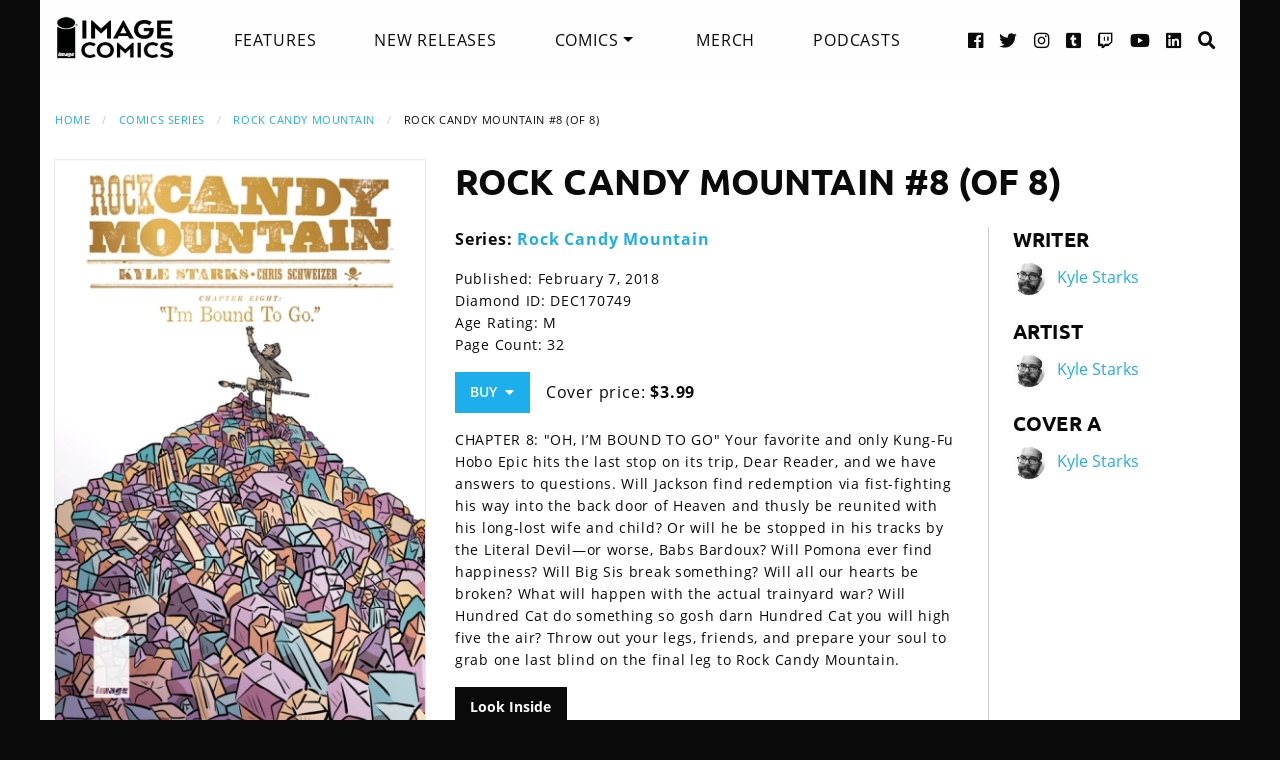

--- FILE ---
content_type: text/html
request_url: https://imagecomics.com/comics/releases/rock-candy-mountain-8-of-8
body_size: 6862
content:

<!doctype html><html
class="no-js" lang="en"><head><meta
charset="utf-8" /><meta
http-equiv="x-ua-compatible" content="ie=edge"><meta
name="viewport" content="width=device-width, initial-scale=1.0" /><meta
name="csrf-param" content="CRAFT_CSRF_TOKEN"><meta
name="csrf-token" content="H45KI0rVHoJM-d0WgcSEy7KhtCIovV0cL8k6wG6ZLqGkgQF_T0tEi27eclMdvXHAA76LRLb9vJ7E1tNObdQ0amm_YqQhwHzpy6w5MA4KNvs="><link
rel="apple-touch-icon" sizes="180x180" href="https://cdn.imagecomics.com/apple-touch-icon.png"><link
rel="icon" type="image/png" sizes="32x32" href="https://cdn.imagecomics.com/favicon-32x32.png"><link
rel="icon" type="image/png" sizes="16x16" href="https://cdn.imagecomics.com/favicon-16x16.png"><link
rel="mask-icon" href="https://cdn.imagecomics.com/safari-pinned-tab.svg" color="#050505"><link
rel="alternate" type="application/rss+xml" title="Official imagecomics.com RSS feed" href="https://imagecomics.com/rss.xml" ><meta
name="msapplication-TileColor" content="#000000"><meta
name="theme-color" content="#080808"> <script type="module">!function(){const e=document.createElement("link").relList;if(!(e&&e.supports&&e.supports("modulepreload"))){for(const e of document.querySelectorAll('link[rel="modulepreload"]'))r(e);new MutationObserver((e=>{for(const o of e)if("childList"===o.type)for(const e of o.addedNodes)if("LINK"===e.tagName&&"modulepreload"===e.rel)r(e);else if(e.querySelectorAll)for(const o of e.querySelectorAll("link[rel=modulepreload]"))r(o)})).observe(document,{childList:!0,subtree:!0})}function r(e){if(e.ep)return;e.ep=!0;const r=function(e){const r={};return e.integrity&&(r.integrity=e.integrity),e.referrerpolicy&&(r.referrerPolicy=e.referrerpolicy),"use-credentials"===e.crossorigin?r.credentials="include":"anonymous"===e.crossorigin?r.credentials="omit":r.credentials="same-origin",r}(e);fetch(e.href,r)}}();</script> <script type="module" src="https://imagecomics.com/assets/dist/assets/app-C_1ZXQwY.js" crossorigin onload="e=new CustomEvent(&#039;vite-script-loaded&#039;, {detail:{path: &#039;src/js/main.js&#039;}});document.dispatchEvent(e);"></script> <link
href="https://imagecomics.com/assets/dist/assets/app-a5vFeJd_.css" rel="stylesheet"><title>Rock Candy Mountain #8 (Of 8) | Image Comics</title>
<script>dl = [];
(function(w,d,s,l,i){w[l]=w[l]||[];w[l].push({'gtm.start':
new Date().getTime(),event:'gtm.js'});var f=d.getElementsByTagName(s)[0],
j=d.createElement(s),dl=l!='dataLayer'?'&l='+l:'';j.async=true;j.src=
'//www.googletagmanager.com/gtm.js?id='+i+dl;f.parentNode.insertBefore(j,f);
})(window,document,'script','dl','GTM-TBLPFTD');
</script><meta name="description" content="CHAPTER 8: &quot;OH, I’M BOUND TO GO&quot; Your favorite and only Kung-Fu Hobo Epic hits the last stop on its trip, Dear Reader, and we have answers to questions.">
<meta name="referrer" content="no-referrer-when-downgrade">
<meta name="robots" content="all">
<meta content="en_US" property="og:locale">
<meta content="Image Comics" property="og:site_name">
<meta content="website" property="og:type">
<meta content="https://imagecomics.com/comics/releases/rock-candy-mountain-8-of-8" property="og:url">
<meta content="Rock Candy Mountain #8 (Of 8)" property="og:title">
<meta content="CHAPTER 8: &quot;OH, I’M BOUND TO GO&quot; Your favorite and only Kung-Fu Hobo Epic hits the last stop on its trip, Dear Reader, and we have answers to questions." property="og:description">
<meta content="https://imagecomics.com/files/releases/_1200x630_fit_center-center_82_none/RockCandyMountain_08-1.png?mtime=1614290707" property="og:image">
<meta content="410" property="og:image:width">
<meta content="630" property="og:image:height">
<meta content="Rock Candy Mountain #8 (Of 8)" property="og:image:alt">
<meta content="http://imagecomics.tumblr.com/" property="og:see_also">
<meta content="https://www.pinterest.com/imagecomics/" property="og:see_also">
<meta content="https://instagram.com/imagecomics/" property="og:see_also">
<meta content="https://www.youtube.com/channel/UCHmaKLo0FXWIPx-3n6qs3vQ" property="og:see_also">
<meta content="https://plus.google.com/114598508613546460297/posts" property="og:see_also">
<meta content="https://www.linkedin.com/company/1848032/" property="og:see_also">
<meta content="https://en.wikipedia.org/wiki/Image_Comics" property="og:see_also">
<meta content="https://www.facebook.com/pages/Image-Comics-Inc/178643148813259" property="og:see_also">
<meta content="http://twitter.com/imagecomics" property="og:see_also">
<meta name="twitter:card" content="summary_large_image">
<meta name="twitter:site" content="@imagecomics">
<meta name="twitter:creator" content="@imagecomics">
<meta name="twitter:title" content="Rock Candy Mountain #8 (Of 8)">
<meta name="twitter:description" content="CHAPTER 8: &quot;OH, I’M BOUND TO GO&quot; Your favorite and only Kung-Fu Hobo Epic hits the last stop on its trip, Dear Reader, and we have answers to questions.">
<meta name="twitter:image" content="https://imagecomics.com/files/releases/_800x418_fit_center-center_82_none/RockCandyMountain_08-1.png?mtime=1614290707">
<meta name="twitter:image:width" content="272">
<meta name="twitter:image:height" content="418">
<meta name="twitter:image:alt" content="Rock Candy Mountain #8 (Of 8)">
<link href="https://imagecomics.com/comics/releases/rock-candy-mountain-8-of-8" rel="canonical">
<link href="https://imagecomics.com" rel="home">
<link type="text/plain" href="https://imagecomics.com/humans.txt" rel="author"></head><body><noscript><iframe src="//www.googletagmanager.com/ns.html?id=GTM-TBLPFTD"
height="0" width="0" style="display:none;visibility:hidden"></iframe></noscript>
<div
class="site"><div
class="search-bar"><div
class="grid-container grid-x"><div
class="cell"><form
class="search clearfix" method="get" action="https://imagecomics.com/search/results" role="search" data-abide novalidate>
<input
type="search" required id="search" class="search-input" name="s" placeholder="I want to find...">
<button
class="button" type="submit" role="button">Search</button></form></div></div></div><header
id="header" class="main-header"><div
class="grid-container"><div
class="grid-x grid-padding-x"><div
class="cell shrink">
<a
href="/" aria-label="Image Comics" class="main-logo">
<img
src="/assets/img/image-comics-logo.png" alt="Image Comics">
</a></div><nav
class="cell auto"><ul
class="desktop-nav dropdown menu" data-dropdown-menu><li><a
href="/features">Features</a></li><li><a
href="/comics/new-releases">New Releases</a></li><li>
<a
class="active" href="/comics/series">Comics</a><ul
class="menu"><li><a
href="/comics/read-first-issues">Read First Issues</a></li><li><a
href="/comics/coming-soon">Coming Soon</a></li><li><a
href="/comics/series">Comic Series</a></li></ul></li><li><a
href="https://imagecomics.threadless.com/" target="_blank" >Merch</a></li><li><a
href="/podcasts">Podcasts</a></li></ul></nav><div
class="cell shrink social text-right"><ul><li>
<a
aria-label="Facebook link" target="_blank" href="https://www.facebook.com/pages/Image-Comics-Inc/178643148813259">
<i
class="fa fa-facebook-official" aria-hidden="true"></i>
</a></li><li>
<a
aria-label="Twitter link" target="_blank" href="https://twitter.com/imagecomics">
<i
class="fa fa-twitter" aria-hidden="true"></i>
</a></li><li>
<a
aria-label="Instagram link" target="_blank" href="https://instagram.com/imagecomics/">
<i
class="fa fa-instagram" aria-hidden="true"></i>
</a></li><li>
<a
aria-label="Tumblr link" target="_blank" href="http://imagecomics.tumblr.com/">
<i
class="fa fa-tumblr-square" aria-hidden="true"></i>
</a></li><li>
<a
aria-label="Twitch link" class="smaller" target="_blank" href="https://www.twitch.tv/imagecomics">
<i
class="fa fa-twitch" aria-hidden="true"></i>
</a></li><li>
<a
aria-label="YouTube link" target="_blank" href="https://www.youtube.com/channel/UCHmaKLo0FXWIPx-3n6qs3vQ">
<i
class="fa fa-youtube" aria-hidden="true"></i>
</a></li><li><a
aria-label="LinkedIn link" target="_blank" href="https://www.linkedin.com/company/1848032/">
<i
class="fa fa-linkedin-square" aria-hidden="true"></i>
</a></li><li><a
href="#" class="search-button"><i
class="fa fa-search" aria-hidden="true"></i> <span>Search</span></a></li></ul></div></div><a
aria-label="Search" href="#" class="mobile-search-button"><i
class="fa fa-search" aria-hidden="true"></i></a><a
class="mobile-dropdown-button"><div
id="hamburger">
<span></span>
<span></span>
<span></span>
<span></span></div>
</a><div
class="mobile-dropdown-menu-container"><div
class="mobile-dropdown-menu"><ul><li><a
href="/features">Features</a></li><li><a
href="/comics/new-releases">New Releases</a></li><li
class="inner-mobile-menu mm-inactive">
<span>Comics <i
class="fa fa-chevron-right" aria-hidden="true"></i></span><ul
class="inner-mobile-dropdown"><li><a
href="/comics/read-first-issues">Read First Issues</a></li><li><a
href="/comics/coming-soon">Coming Soon</a></li><li><a
href="/comics/series">Comic Series</a></li></ul></li><li><a
href="https://imagecomics.threadless.com/" target="_blank">Merch</a></li><li><a
href="/podcasts">Podcasts</a></li></ul></div></div></div></header><main
id="main" class="wrapper"><div
class="grid-container"><div
class="grid-x grid-padding-x u-mt2"><div
class="cell u-mb1"><nav
aria-label="You are here:" role="navigation"><ul
class="breadcrumbs"><li><a
href="https://imagecomics.com/">Home</a></li><li><a
href="https://imagecomics.com/comics/series">Comics Series</a></li><li><a
href="https://imagecomics.com/comics/series/rock-candy-mountain">Rock Candy Mountain</a></li><li><span
class="show-for-sr">Current: </span>Rock Candy Mountain #8 (Of 8)</li></ul></nav></div><div
class="cell medium-3 large-4 u-mb2"><div
class="entry-cover-image image-link-gallery">
<a
href="/files/releases/RockCandyMountain_08-1.png" id="entry-cover-image">
<img
class="with-border" src="https://cdn.imagecomics.com/assets/i/releases/2943/rock-candy-mountain-8-of-8_ccb448b883.jpg" alt="Rock Candy Mountain #8 (Of 8)" >
<a
href="https://cdn.imagecomics.com/assets/i/releases/14172/_fe52f7af13.jpg" alt="03 Rockcandymountin8" style="display:none" >
<a
href="https://cdn.imagecomics.com/assets/i/releases/15393/_9f7d188bd0.jpg" alt="04 Rockcandymountin8" style="display:none" >
<a
href="https://cdn.imagecomics.com/assets/i/releases/15612/_4178aec5c0.jpg" alt="05 Rockcandymountin8" style="display:none" >
</a></div></div><div
class="cell medium-9 large-8"><div
class="grid-x grid-margin-x"><div
class="cell u-pb1"><h1>Rock Candy Mountain #8 (Of 8)</h1></div><div
class="cell medium-7 large-8"><div
class="grid-x grid-margin-x"><div
class="cell"><p>
<strong>Series:
<a
href="https://imagecomics.com/comics/series/rock-candy-mountain">Rock Candy Mountain</a>
</strong></br></p><div
class="entry-meta"><p>
Published: February 7, 2018</br>
Diamond ID: DEC170749<br>
Age Rating: M <br>
Page Count: 32<br></p><a
class="button buy u-mb0">Buy &nbsp;<i
class="fa fa-caret-down" aria-hidden="true"></i></a><div
class="buy-popup"><ul><li>
<a
href="https://findyourcomic.store" target="_blank">
<span
class="icon"><?xml version="1.0" encoding="utf-8"?>
<svg
version="1.1" id="mapmarker-icon" xmlns="http://www.w3.org/2000/svg" xmlns:xlink="http://www.w3.org/1999/xlink" x="0px" y="0px"
width="24.5px" height="25.3px" viewBox="0 0 24.5 25.3" style="enable-background:new 0 0 24.5 25.3;" xml:space="preserve"><style type="text/css">.st0{fill:#000111}</style><path
class="st0" d="M11.4,23.5C4.8,14.1,3.6,13.1,3.6,9.6C3.6,4.9,7.5,1,12.2,1s8.6,3.9,8.6,8.6c0,3.5-1.2,4.4-7.7,13.9
C12.7,24.2,11.8,24.2,11.4,23.5L11.4,23.5z"/>
</svg>
</span>
<span
class="icon-text">Comic Store Locator</span>
</a></li><li>
<a
href="https://www.amazon.com/image/dp/B078CY2NQ2" target="_blank">
<span
class="icon"><?xml version="1.0" encoding="utf-8"?>
<svg
version="1.1" id="amazon-icon" xmlns="http://www.w3.org/2000/svg" xmlns:xlink="http://www.w3.org/1999/xlink" x="0px" y="0px"
width="24px" height="24px" viewBox="0 0 24 24" style="enable-background:new 0 0 24 24;" xml:space="preserve"><style type="text/css">.st0{fill:#111}</style><g>
<path
class="st0" d="M14,6.9C12.1,7.1,9.7,7.2,8,8c-2,0.9-3.4,2.6-3.4,5.2c0,3.3,2.1,4.9,4.7,4.9c2.2,0,3.5-0.5,5.2-2.3
c0.6,0.8,0.8,1.2,1.8,2.1c0.2,0.1,0.5,0.1,0.7-0.1l0,0c0.6-0.6,1.8-1.6,2.4-2.1c0.3-0.2,0.2-0.6,0-0.8c-0.6-0.8-1.2-1.4-1.2-2.9V7
c0-2.1,0.1-4-1.4-5.4C15.8,0.4,13.8,0,12.2,0c-3,0-6.4,1.1-7.1,4.8C5.1,5.2,5.4,5.4,5.6,5.5l3.1,0.3c0.3,0,0.5-0.3,0.5-0.6
c0.3-1.3,1.3-1.9,2.5-1.9c0.7,0,1.4,0.2,1.8,0.8C14,4.8,14,5.7,14,6.5V6.9z M14,10.1L14,10.1c0,1.2,0,2.3-0.6,3.4
c-0.5,0.9-1.3,1.4-2.2,1.4c-1.2,0-1.9-0.9-1.9-2.3c0-2.7,2.4-3.2,4.7-3.2V10.1z"/>
<path
class="st0" d="M23.1,18.3c-0.3-0.3-2.6-0.6-4,0.4c-0.2,0.2-0.2,0.4,0.1,0.3c0.8-0.1,2.6-0.3,2.9,0.1c0.3,0.4-0.4,2.1-0.7,2.8
c-0.1,0.2,0.1,0.3,0.3,0.1C23,21,23.4,18.7,23.1,18.3z"/>
<path
class="st0" d="M20.7,19.8C18,21.3,15,22,12.2,22c-4,0-7.9-1.4-11.1-3.7c-0.3-0.2-0.5,0.2-0.3,0.4C3.8,22,7.7,24,12,24
c3.1,0,6.6-1.2,9.1-3.5C21.5,20.1,21.1,19.6,20.7,19.8z"/>
</g>
</svg>
</span>
<span
class="icon-text">Kindle</span>
</a></li><li>
<a
href="https://play.google.com/store/books/details?id=ZZJIDwAAQBAJ" target="_blank">
<span
class="icon"><?xml version="1.0" encoding="utf-8"?><svg
version="1.1" id="googleplay-icon" xmlns="http://www.w3.org/2000/svg" xmlns:xlink="http://www.w3.org/1999/xlink" x="0px" y="0px"
width="24.5px" height="25.3px" viewBox="0 0 24.5 25.3" style="enable-background:new 0 0 24.5 25.3;" xml:space="preserve"><style type="text/css">.st0{fill:#000111}</style><g>
<g>
<path
class="st0" d="M6.2,2.3c-0.8-0.5-1.8-0.5-2.7,0l9.9,9.1l3.3-3.3L6.2,2.3z"/>
</g>
</g>
<g>
<g>
<path
class="st0" d="M2.5,3.2C2.3,3.6,2.1,4,2.1,4.5V21c0,0.5,0.1,0.9,0.4,1.3l9.9-9.9L2.5,3.2z"/>
</g>
</g>
<g>
<g>
<path
class="st0" d="M21.1,10.5l-3.2-1.7l-3.6,3.6l4.4,4l2.4-1.3c0.9-0.5,1.4-1.3,1.4-2.3C22.4,11.8,21.9,11,21.1,10.5z"/>
</g>
</g>
<g>
<g>
<path
class="st0" d="M13.4,13.3l-10,10c0.4,0.2,0.9,0.4,1.4,0.4c0.5,0,0.9-0.1,1.3-0.4L17.5,17L13.4,13.3z"/>
</g>
</g>
</svg>
</span>
<span
class="icon-text">Google Play</span>
</a></li></ul></div><p
class="price">
Cover price: <b>$3.99</b></p></div></div></div><div
class="comic-description"><p>CHAPTER 8: "OH, I’M BOUND TO GO" Your favorite and only Kung-Fu Hobo Epic hits the last stop on its trip, Dear Reader, and we have answers to questions. Will Jackson find redemption via fist-fighting his way into the back door of Heaven and thusly be reunited with his long-lost wife and child? Or will he be stopped in his tracks by the Literal Devil—or worse, Babs Bardoux? Will Pomona ever find happiness? Will Big Sis break something? Will all our hearts be broken? What will happen with the actual trainyard war? Will Hundred Cat do something so gosh darn Hundred Cat you will high five the air? Throw out your legs, friends, and prepare your soul to grab one last blind on the final leg to Rock Candy Mountain.</p></div>
<a
class="button black" href="javascript:document.getElementById('entry-cover-image').click();"  >Look Inside</a></div><div
class="cell medium-5 large-4 credits"><div
class="role"><h2>Writer</h2><aside>
<img
src="https://cdn.imagecomics.com/assets/i/creators/897/kyle-starks_70194874dd_4c8d099e819a7146712525ccb2eb9e7c.jpg" alt="Kyle Starks">
<a
href="https://imagecomics.com/creators/kyle-starks">Kyle Starks</a></aside></div><div
class="role"><h2>Artist</h2><aside>
<img
src="https://cdn.imagecomics.com/assets/i/creators/897/kyle-starks_70194874dd_4c8d099e819a7146712525ccb2eb9e7c.jpg" alt="Kyle Starks">
<a
href="https://imagecomics.com/creators/kyle-starks">Kyle Starks</a></aside></div><div
class="role"><h2>Cover A</h2><aside>
<img
src="https://cdn.imagecomics.com/assets/i/creators/897/kyle-starks_70194874dd_4c8d099e819a7146712525ccb2eb9e7c.jpg" alt="Kyle Starks">
<a
href="https://imagecomics.com/creators/kyle-starks">Kyle Starks</a></aside></div></div></div></div></div><section
class="comics-grid u-pb2"><div
class="grid-x grid-padding-x u-pt2"><div
class="cell shrink"><h2>Collected Editions</h2></div><div
class="cell shrink">
<a
class="more-link" href="/comics/list/series/rock-candy-mountain/collected-editions">View More</a></div></div><div
class="grid-x grid-padding-x small-up-2 medium-up-3 large-up-6"><div
class="cell  u-mb1">
<a
href="https://imagecomics.com/comics/releases/rock-candy-mountain-complete-tp" class="cover-image u-mb0_5">
<img
src="https://cdn.imagecomics.com/assets/i/releases/1031629/rock-candy-mountain-complete-tp_ec15d5bc8d.jpg" alt="Rock Candy Mountain Complete TP cover" class="u-mb0_5 block with-border">
</a>
<a
href="https://imagecomics.com/comics/releases/rock-candy-mountain-complete-tp">
<span
class="u-mb0_5">Rock Candy Mountain Complete TP</span>
</a>
<span
class="date">Jun 19, 2024</span></div><div
class="cell  u-mb1">
<a
href="https://imagecomics.com/comics/releases/rock-candy-mountain-vol-2-tp" class="cover-image u-mb0_5">
<img
src="https://cdn.imagecomics.com/assets/i/releases/74933/rock-candy-mountain-vol-2-tp_b70c90f058.jpg" alt="Rock Candy Mountain, Vol. 2 TP cover" class="u-mb0_5 block with-border">
</a>
<a
href="https://imagecomics.com/comics/releases/rock-candy-mountain-vol-2-tp">
<span
class="u-mb0_5">Rock Candy Mountain, Vol. 2 TP</span>
</a>
<span
class="date">Apr 11, 2018</span></div><div
class="cell  u-mb1">
<a
href="https://imagecomics.com/comics/releases/rock-candy-mountain-vol-1-tp" class="cover-image u-mb0_5">
<img
src="https://cdn.imagecomics.com/assets/i/releases/2942/rock-candy-mountain-vol-1-tp_85f74caec0.jpg" alt="Rock Candy Mountain, Vol. 1 TP cover" class="u-mb0_5 block with-border">
</a>
<a
href="https://imagecomics.com/comics/releases/rock-candy-mountain-vol-1-tp">
<span
class="u-mb0_5">Rock Candy Mountain, Vol. 1 TP</span>
</a>
<span
class="date">Sep 27, 2017</span></div></div></section><section
class="comics-grid u-pb2"><div
class="grid-x grid-padding-x u-pt2"><div
class="cell shrink"><h2>Comics</h2></div><div
class="cell shrink">
<a
class="more-link" href="/comics/list/series/rock-candy-mountain/releases">View More</a></div></div><div
class="grid-x grid-padding-x small-up-2 medium-up-3 large-up-6"><div
class="cell  u-mb1">
<a
href="https://imagecomics.com/comics/releases/rock-candy-mountain-8-of-8" class="cover-image u-mb0_5">
<img
src="https://cdn.imagecomics.com/assets/i/releases/2943/rock-candy-mountain-8-of-8_ad2d65c55e.jpg" alt="Rock Candy Mountain #8 (Of 8) cover" class="u-mb0_5 block with-border">
</a>
<a
href="https://imagecomics.com/comics/releases/rock-candy-mountain-8-of-8">
<span
class="u-mb0_5">Rock Candy Mountain #8 (Of 8)</span>
</a>
<span
class="date">Feb 7, 2018</span></div><div
class="cell  u-mb1">
<a
href="https://imagecomics.com/comics/releases/rock-candy-mountain-7" class="cover-image u-mb0_5">
<img
src="https://cdn.imagecomics.com/assets/i/releases/2944/rock-candy-mountain-7_ed03e3821f.jpg" alt="Rock Candy Mountain #7 cover" class="u-mb0_5 block with-border">
</a>
<a
href="https://imagecomics.com/comics/releases/rock-candy-mountain-7">
<span
class="u-mb0_5">Rock Candy Mountain #7</span>
</a>
<span
class="date">Jan 3, 2018</span></div><div
class="cell  u-mb1">
<a
href="https://imagecomics.com/comics/releases/rock-candy-mountain-6" class="cover-image u-mb0_5">
<img
src="https://cdn.imagecomics.com/assets/i/releases/2945/rock-candy-mountain-6_01da3d4013.jpg" alt="Rock Candy Mountain #6 cover" class="u-mb0_5 block with-border">
</a>
<a
href="https://imagecomics.com/comics/releases/rock-candy-mountain-6">
<span
class="u-mb0_5">Rock Candy Mountain #6</span>
</a>
<span
class="date">Dec 6, 2017</span></div><div
class="cell  u-mb1">
<a
href="https://imagecomics.com/comics/releases/rock-candy-mountain-5" class="cover-image u-mb0_5">
<img
src="https://cdn.imagecomics.com/assets/i/releases/2946/rock-candy-mountain-5_6fff7ca439.jpg" alt="Rock Candy Mountain #5 cover" class="u-mb0_5 block with-border">
</a>
<a
href="https://imagecomics.com/comics/releases/rock-candy-mountain-5">
<span
class="u-mb0_5">Rock Candy Mountain #5</span>
</a>
<span
class="date">Nov 8, 2017</span></div><div
class="cell  u-mb1">
<a
href="https://imagecomics.com/comics/releases/rock-candy-mountain-4" class="cover-image u-mb0_5">
<img
src="https://cdn.imagecomics.com/assets/i/releases/2947/rock-candy-mountain-4_b9755c415a.jpg" alt="Rock Candy Mountain #4 cover" class="u-mb0_5 block with-border">
</a>
<a
href="https://imagecomics.com/comics/releases/rock-candy-mountain-4">
<span
class="u-mb0_5">Rock Candy Mountain #4</span>
</a>
<span
class="date">Jul 5, 2017</span></div><div
class="cell  u-mb1">
<a
href="https://imagecomics.com/comics/releases/rock-candy-mountain-3" class="cover-image u-mb0_5">
<img
src="https://cdn.imagecomics.com/assets/i/releases/2941/rock-candy-mountain-3_a6a006ee0c.jpg" alt="Rock Candy Mountain #3 cover" class="u-mb0_5 block with-border">
</a>
<a
href="https://imagecomics.com/comics/releases/rock-candy-mountain-3">
<span
class="u-mb0_5">Rock Candy Mountain #3</span>
</a>
<span
class="date">Jun 7, 2017</span></div></div></section><section
class="latest-news u-md-pb2 u-pb4"><div
class=" grid-x grid-padding-x"><div
class="cell u-md-pt1 u-md-pb1 u-pt2 u-pb1"><h2>Related News</h2></div><div
class="cell medium-6 u-mb1"><aside>
<a
href="https://imagecomics.com/features/comedy-in-comics-how-chip-zdarsky-skottie-young-mike-norton-and-kyle-starks-illicit-snickers-through-sequential-art">
<img
class="with-border" src="https://cdn.imagecomics.com/assets/i/features/455577/comedy-in-comics-how-chip-zdarsky-skottie-young-mike-norton-and-kyle-starks-illicit-snickers-through-sequential-art_c55e2fe134.jpg" alt="Comedy in Comics: How Chip Zdarsky, Skottie Young, Mike Norton, and Kyle Starks Elicit Snickers through Sequential Art">
</a><div
class="u-p1"><h3><a
href="https://imagecomics.com/features/comedy-in-comics-how-chip-zdarsky-skottie-young-mike-norton-and-kyle-starks-illicit-snickers-through-sequential-art">Comedy in Comics: How Chip Zdarsky, Skottie Young, Mike Norton, and Kyle Starks Elicit Snickers through Sequential Art</a></h3><p><span
class="date">February 28, 2019
| Robert Tutton
</span></p><p>In the comics <em>Sex Criminals</em>, <em>Bully Wars</em>, <em>Battle Pug</em><em>,</em> and <em>Assassin Nation</em>, creators Chip Zdarsky, Skottie Young, Mike Norton, and Kyle Starks master comedy in sequential art.</p></div></aside></div><div
class="cell medium-6 u-mb1"><aside>
<a
href="https://imagecomics.com/features/so-much-straight-up-murder-assassin-nations-kyle-starks-and-erica-henderson-on-launching-their-new-comedy-blockbuster">
<img
class="with-border" src="https://cdn.imagecomics.com/assets/i/features/453158/so-much-straight-up-murder-assassin-nations-kyle-starks-and-erica-henderson-on-launching-their-new-comedy-blockbuster_d56680586f.jpg" alt="“So much straight-up murder”: Assassin Nation’s Kyle Starks and Erica Henderson on Launching their New Comedy Blockbuster">
</a><div
class="u-p1"><h3><a
href="https://imagecomics.com/features/so-much-straight-up-murder-assassin-nations-kyle-starks-and-erica-henderson-on-launching-their-new-comedy-blockbuster">“So much straight-up murder”: Assassin Nation’s Kyle Starks and Erica Henderson on Launching their New Comedy Blockbuster</a></h3><p><span
class="date">December 21, 2018
</span></p><p><em>Assassin Nation</em>, the new action-comedy comic from writer Kyle Starks and artist Erica Henderson, unites 20 bloodthirsty, absurd contract killers to protect a crime overlord. Laughs and violence ensue.</p></div></aside></div></div><div
class="text-center u-pt2 u-pb2">
<a
href="/news" class="button">More News</a></div></section></div></main></div><footer
id="footer"><div
class="grid-container"><div
class="grid-x grid-padding-x u-pt1_5 u-pb1_5"><div
class="cell large-3">
<a
aria-label="Image Comics" href="/" class="footer-logo">
<img
src="/assets/img/image-comics-logo.png" alt="Image Comics">
</a><p
class="copyright">All content copyright &copy; & Trademarked TM 2026 Image Comics or their respective owners. Image and its logos are &reg; and &copy; 2026 Image Comics, Inc. All rights reserved.</p></div><div
class="cell hide-for-large social u-md-pb1_5"><ul><li>
<a
aria-label="Facebook link" target="_blank" href="https://www.facebook.com/pages/Image-Comics-Inc/178643148813259">
<i
class="fa fa-facebook-official" aria-hidden="true"></i>
</a></li><li>
<a
aria-label="Twitter link" target="_blank" href="https://twitter.com/imagecomics">
<i
class="fa fa-twitter" aria-hidden="true"></i>
</a></li><li>
<a
aria-label="Instagram link" target="_blank" href="https://instagram.com/imagecomics/">
<i
class="fa fa-instagram" aria-hidden="true"></i>
</a></li><li>
<a
aria-label="Tumblr link" target="_blank" href="http://imagecomics.tumblr.com/">
<i
class="fa fa-tumblr-square" aria-hidden="true"></i>
</a></li><li>
<a
aria-label="Twitch link" class="smaller" target="_blank" href="https://www.twitch.tv/imagecomics">
<i
class="fa fa-twitch" aria-hidden="true"></i>
</a></li><li>
<a
aria-label="YouTube link" target="_blank" href="https://www.youtube.com/channel/UCHmaKLo0FXWIPx-3n6qs3vQ">
<i
class="fa fa-youtube" aria-hidden="true"></i>
</a></li><li><a
aria-label="LinkedIn link" target="_blank" href="https://www.linkedin.com/company/1848032/">
<i
class="fa fa-linkedin-square" aria-hidden="true"></i>
</a></li></ul></div><div
class="cell small-6 large-3 border-left"><ul
class="footer-nav"><li><a
href="/comics/new-releases">New Releases</a></li><li><a
href="/comics/coming-soon">Coming Soon</a></li><li><a
href="/comics/series">Comic Series</a></li><li><a
href="/creators">Creators</a></li><li><a
href="/events">Events</a></li><li><a
href="https://imagecomics.threadless.com/" target="_blank">Merch</a></li><li><a
href="/podcasts" >Podcasts</a></li><li><a
href="/solicitations">Solicitations</a></li><li><a
target="_blank" href="https://eepurl.com/K3nt5">Newsletter Sign Up</a></li></ul></div><div
class="cell small-6 large-3 border-left"><ul
class="footer-nav"><li><a
href="/about-us">About Us</a></li><li><a
href="/press-releases">Press Releases</a></li><li><a
href="https://imagecomics.com/rss.xml">RSS Feed</a></li><li><a
href="/contact">Contact</a></li><li><a
href="/faq">FAQ</a></li><li><a
href="/submissions">Submissions</a></li><li><a
href="/terms-and-conditions">Terms and Conditions</a></li><li><a
href="/privacy">Privacy Policy</a></li><li><a
href="/copyright-information">Copyright Infringement</a></li></ul></div><div
class="cell medium-12 large-3 find-a-store text-center"><aside><h4 class="u-mb1">Find a Store</h4><form
id="store_finder_form" action="/" method="get" data-abide novalidate><div
class="input-group">
<label
for="find_by_zip" class="sr-only">Enter Zip Code</label>
<input
class="input-group-field" id="find_by_zip" name="find_by_zip" placeholder="Enter Zip Code" required pattern="number"><div
class="input-group-button">
<button
type="submit" class="button" id="find_submit" name="find_submit">Go</button></div></div>
<span
class="form-error" data-form-error-for="find_by_zip">Zipcode is required.</span></form></aside></div></div></div></footer><script type="application/ld+json">{"@context":"http://schema.org","@graph":[{"@type":"WebPage","author":{"@id":"https://imagecomics.com#identity"},"copyrightHolder":{"@id":"https://imagecomics.com#identity"},"copyrightYear":"2017","creator":{"@id":"https://imagecomics.com#creator"},"dateModified":"2025-05-06T13:12:29-07:00","datePublished":"2017-11-16T13:54:00-08:00","description":"CHAPTER 8: \"OH, I’M BOUND TO GO\" Your favorite and only Kung-Fu Hobo Epic hits the last stop on its trip, Dear Reader, and we have answers to questions.","headline":"Rock Candy Mountain #8 (Of 8)","image":{"@type":"ImageObject","url":"https://imagecomics.com/files/releases/_1200x630_fit_center-center_82_none/RockCandyMountain_08-1.png?mtime=1614290707"},"inLanguage":"en-us","mainEntityOfPage":"https://imagecomics.com/comics/releases/rock-candy-mountain-8-of-8","name":"Rock Candy Mountain #8 (Of 8)","publisher":{"@id":"https://imagecomics.com#creator"},"url":"https://imagecomics.com/comics/releases/rock-candy-mountain-8-of-8"},{"@id":"https://imagecomics.com#identity","@type":"Organization","address":{"@type":"PostalAddress","addressCountry":"US"},"description":"Image is a comics and graphic novels publisher formed in 1992 by 7 of the comics industry's best-selling artists, and is the 3rd largest comics publisher in the United States.","email":"info@imagecomics.com","name":"Image Comics","sameAs":["http://twitter.com/imagecomics","https://www.facebook.com/pages/Image-Comics-Inc/178643148813259","https://en.wikipedia.org/wiki/Image_Comics","https://www.linkedin.com/company/1848032/","https://plus.google.com/114598508613546460297/posts","https://www.youtube.com/channel/UCHmaKLo0FXWIPx-3n6qs3vQ","https://instagram.com/imagecomics/","https://www.pinterest.com/imagecomics/","http://imagecomics.tumblr.com/"],"url":"https://imagecomics.com"},{"@id":"#creator","@type":"Organization"},{"@type":"BreadcrumbList","description":"Breadcrumbs list","itemListElement":[{"@type":"ListItem","item":"https://imagecomics.com","name":"Homepage","position":1},{"@type":"ListItem","item":"https://imagecomics.com/comics/releases/rock-candy-mountain-8-of-8","name":"Rock Candy Mountain #8 (Of 8)","position":2}],"name":"Breadcrumbs"}]}</script></body></html><!-- Cached by Blitz on 2026-01-09T15:37:50-08:00 -->

--- FILE ---
content_type: text/plain
request_url: https://www.google-analytics.com/j/collect?v=1&_v=j102&a=648025420&t=pageview&_s=1&dl=https%3A%2F%2Fimagecomics.com%2Fcomics%2Freleases%2Frock-candy-mountain-8-of-8&ul=en-us%40posix&dt=Rock%20Candy%20Mountain%20%238%20(Of%208)%20%7C%20Image%20Comics&sr=1280x720&vp=1280x720&_u=YEBAAEABAAAAACAAI~&jid=1639347701&gjid=328419753&cid=893191259.1768014716&tid=UA-42025096-1&_gid=900907502.1768014716&_r=1&_slc=1&gtm=45He6171n81TBLPFTDza200&gcd=13l3l3l3l1l1&dma=0&tag_exp=103116026~103200004~104527906~104528500~104684208~104684211~105391253~115616985~115938465~115938468~116514483&z=234482149
body_size: -451
content:
2,cG-MDZN4PD19N

--- FILE ---
content_type: text/javascript
request_url: https://imagecomics.com/assets/dist/assets/app-C_1ZXQwY.js
body_size: 80487
content:
var ds=typeof globalThis<"u"?globalThis:typeof window<"u"?window:typeof global<"u"?global:typeof self<"u"?self:{};function Lo(b){return b&&b.__esModule&&Object.prototype.hasOwnProperty.call(b,"default")?b.default:b}var Bi={exports:{}};/*!
 * jQuery JavaScript Library v3.3.1
 * https://jquery.com/
 *
 * Includes Sizzle.js
 * https://sizzlejs.com/
 *
 * Copyright JS Foundation and other contributors
 * Released under the MIT license
 * https://jquery.org/license
 *
 * Date: 2018-01-20T17:24Z
 */var Qn;function Ki(){return Qn||(Qn=1,function(b){(function(u,l){b.exports=u.document?l(u,!0):function(i){if(!i.document)throw new Error("jQuery requires a window with a document");return l(i)}})(typeof window<"u"?window:ds,function(u,l){var i=[],e=u.document,n=Object.getPrototypeOf,r=i.slice,c=i.concat,d=i.push,k=i.indexOf,x={},q=x.toString,O=x.hasOwnProperty,U=O.toString,g=U.call(Object),G={},B=function(s){return typeof s=="function"&&typeof s.nodeType!="number"},ae=function(s){return s!=null&&s===s.window},ue={type:!0,src:!0,noModule:!0};function me(t,s,o){s=s||e;var a,h=s.createElement("script");if(h.text=t,o)for(a in ue)o[a]&&(h[a]=o[a]);s.head.appendChild(h).parentNode.removeChild(h)}function Ne(t){return t==null?t+"":typeof t=="object"||typeof t=="function"?x[q.call(t)]||"object":typeof t}var Ee="3.3.1",f=function(t,s){return new f.fn.init(t,s)},de=/^[\s\uFEFF\xA0]+|[\s\uFEFF\xA0]+$/g;f.fn=f.prototype={jquery:Ee,constructor:f,length:0,toArray:function(){return r.call(this)},get:function(t){return t==null?r.call(this):t<0?this[t+this.length]:this[t]},pushStack:function(t){var s=f.merge(this.constructor(),t);return s.prevObject=this,s},each:function(t){return f.each(this,t)},map:function(t){return this.pushStack(f.map(this,function(s,o){return t.call(s,o,s)}))},slice:function(){return this.pushStack(r.apply(this,arguments))},first:function(){return this.eq(0)},last:function(){return this.eq(-1)},eq:function(t){var s=this.length,o=+t+(t<0?s:0);return this.pushStack(o>=0&&o<s?[this[o]]:[])},end:function(){return this.prevObject||this.constructor()},push:d,sort:i.sort,splice:i.splice},f.extend=f.fn.extend=function(){var t,s,o,a,h,p,v=arguments[0]||{},C=1,T=arguments.length,z=!1;for(typeof v=="boolean"&&(z=v,v=arguments[C]||{},C++),typeof v!="object"&&!B(v)&&(v={}),C===T&&(v=this,C--);C<T;C++)if((t=arguments[C])!=null)for(s in t)o=v[s],a=t[s],v!==a&&(z&&a&&(f.isPlainObject(a)||(h=Array.isArray(a)))?(h?(h=!1,p=o&&Array.isArray(o)?o:[]):p=o&&f.isPlainObject(o)?o:{},v[s]=f.extend(z,p,a)):a!==void 0&&(v[s]=a));return v},f.extend({expando:"jQuery"+(Ee+Math.random()).replace(/\D/g,""),isReady:!0,error:function(t){throw new Error(t)},noop:function(){},isPlainObject:function(t){var s,o;return!t||q.call(t)!=="[object Object]"?!1:(s=n(t),s?(o=O.call(s,"constructor")&&s.constructor,typeof o=="function"&&U.call(o)===g):!0)},isEmptyObject:function(t){var s;for(s in t)return!1;return!0},globalEval:function(t){me(t)},each:function(t,s){var o,a=0;if(Re(t))for(o=t.length;a<o&&s.call(t[a],a,t[a])!==!1;a++);else for(a in t)if(s.call(t[a],a,t[a])===!1)break;return t},trim:function(t){return t==null?"":(t+"").replace(de,"")},makeArray:function(t,s){var o=s||[];return t!=null&&(Re(Object(t))?f.merge(o,typeof t=="string"?[t]:t):d.call(o,t)),o},inArray:function(t,s,o){return s==null?-1:k.call(s,t,o)},merge:function(t,s){for(var o=+s.length,a=0,h=t.length;a<o;a++)t[h++]=s[a];return t.length=h,t},grep:function(t,s,o){for(var a,h=[],p=0,v=t.length,C=!o;p<v;p++)a=!s(t[p],p),a!==C&&h.push(t[p]);return h},map:function(t,s,o){var a,h,p=0,v=[];if(Re(t))for(a=t.length;p<a;p++)h=s(t[p],p,o),h!=null&&v.push(h);else for(p in t)h=s(t[p],p,o),h!=null&&v.push(h);return c.apply([],v)},guid:1,support:G}),typeof Symbol=="function"&&(f.fn[Symbol.iterator]=i[Symbol.iterator]),f.each("Boolean Number String Function Array Date RegExp Object Error Symbol".split(" "),function(t,s){x["[object "+s+"]"]=s.toLowerCase()});function Re(t){var s=!!t&&"length"in t&&t.length,o=Ne(t);return B(t)||ae(t)?!1:o==="array"||s===0||typeof s=="number"&&s>0&&s-1 in t}var fe=function(t){var s,o,a,h,p,v,C,T,z,P,N,E,H,Y,ne,X,De,Le,Ue,ye="sizzle"+1*new Date,ie=t.document,Be=0,ce=0,$e=Mi(),Xt=Mi(),Rt=Mi(),it=function(y,_){return y===_&&(N=!0),0},Qt={}.hasOwnProperty,Ge=[],kt=Ge.pop,_t=Ge.push,Ie=Ge.push,Fn=Ge.slice,Et=function(y,_){for(var $=0,L=y.length;$<L;$++)if(y[$]===_)return $;return-1},Hi="checked|selected|async|autofocus|autoplay|controls|defer|disabled|hidden|ismap|loop|multiple|open|readonly|required|scoped",be="[\\x20\\t\\r\\n\\f]",Ot="(?:\\\\.|[\\w-]|[^\0-\\xa0])+",Bn="\\["+be+"*("+Ot+")(?:"+be+"*([*^$|!~]?=)"+be+`*(?:'((?:\\\\.|[^\\\\'])*)'|"((?:\\\\.|[^\\\\"])*)"|(`+Ot+"))|)"+be+"*\\]",Di=":("+Ot+`)(?:\\((('((?:\\\\.|[^\\\\'])*)'|"((?:\\\\.|[^\\\\"])*)")|((?:\\\\.|[^\\\\()[\\]]|`+Bn+")*)|.*)\\)|)",yo=new RegExp(be+"+","g"),ui=new RegExp("^"+be+"+|((?:^|[^\\\\])(?:\\\\.)*)"+be+"+$","g"),bo=new RegExp("^"+be+"*,"+be+"*"),wo=new RegExp("^"+be+"*([>+~]|"+be+")"+be+"*"),ko=new RegExp("="+be+`*([^\\]'"]*?)`+be+"*\\]","g"),_o=new RegExp(Di),Co=new RegExp("^"+Ot+"$"),fi={ID:new RegExp("^#("+Ot+")"),CLASS:new RegExp("^\\.("+Ot+")"),TAG:new RegExp("^("+Ot+"|[*])"),ATTR:new RegExp("^"+Bn),PSEUDO:new RegExp("^"+Di),CHILD:new RegExp("^:(only|first|last|nth|nth-last)-(child|of-type)(?:\\("+be+"*(even|odd|(([+-]|)(\\d*)n|)"+be+"*(?:([+-]|)"+be+"*(\\d+)|))"+be+"*\\)|)","i"),bool:new RegExp("^(?:"+Hi+")$","i"),needsContext:new RegExp("^"+be+"*[>+~]|:(even|odd|eq|gt|lt|nth|first|last)(?:\\("+be+"*((?:-\\d)?\\d*)"+be+"*\\)|)(?=[^-]|$)","i")},To=/^(?:input|select|textarea|button)$/i,So=/^h\d$/i,Kt=/^[^{]+\{\s*\[native \w/,$o=/^(?:#([\w-]+)|(\w+)|\.([\w-]+))$/,Ii=/[+~]/,gt=new RegExp("\\\\([\\da-f]{1,6}"+be+"?|("+be+")|.)","ig"),mt=function(y,_,$){var L="0x"+_-65536;return L!==L||$?_:L<0?String.fromCharCode(L+65536):String.fromCharCode(L>>10|55296,L&1023|56320)},Wn=/([\0-\x1f\x7f]|^-?\d)|^-$|[^\0-\x1f\x7f-\uFFFF\w-]/g,Un=function(y,_){return _?y==="\0"?"�":y.slice(0,-1)+"\\"+y.charCodeAt(y.length-1).toString(16)+" ":"\\"+y},Gn=function(){E()},xo=di(function(y){return y.disabled===!0&&("form"in y||"label"in y)},{dir:"parentNode",next:"legend"});try{Ie.apply(Ge=Fn.call(ie.childNodes),ie.childNodes),Ge[ie.childNodes.length].nodeType}catch{Ie={apply:Ge.length?function(_,$){_t.apply(_,Fn.call($))}:function(_,$){for(var L=_.length,A=0;_[L++]=$[A++];);_.length=L-1}}}function we(y,_,$,L){var A,I,M,j,W,K,Q,J=_&&_.ownerDocument,re=_?_.nodeType:9;if($=$||[],typeof y!="string"||!y||re!==1&&re!==9&&re!==11)return $;if(!L&&((_?_.ownerDocument||_:ie)!==H&&E(_),_=_||H,ne)){if(re!==11&&(W=$o.exec(y)))if(A=W[1]){if(re===9)if(M=_.getElementById(A)){if(M.id===A)return $.push(M),$}else return $;else if(J&&(M=J.getElementById(A))&&Ue(_,M)&&M.id===A)return $.push(M),$}else{if(W[2])return Ie.apply($,_.getElementsByTagName(y)),$;if((A=W[3])&&o.getElementsByClassName&&_.getElementsByClassName)return Ie.apply($,_.getElementsByClassName(A)),$}if(o.qsa&&!Rt[y+" "]&&(!X||!X.test(y))){if(re!==1)J=_,Q=y;else if(_.nodeName.toLowerCase()!=="object"){for((j=_.getAttribute("id"))?j=j.replace(Wn,Un):_.setAttribute("id",j=ye),K=v(y),I=K.length;I--;)K[I]="#"+j+" "+ci(K[I]);Q=K.join(","),J=Ii.test(y)&&qi(_.parentNode)||_}if(Q)try{return Ie.apply($,J.querySelectorAll(Q)),$}catch{}finally{j===ye&&_.removeAttribute("id")}}}return T(y.replace(ui,"$1"),_,$,L)}function Mi(){var y=[];function _($,L){return y.push($+" ")>a.cacheLength&&delete _[y.shift()],_[$+" "]=L}return _}function nt(y){return y[ye]=!0,y}function ut(y){var _=H.createElement("fieldset");try{return!!y(_)}catch{return!1}finally{_.parentNode&&_.parentNode.removeChild(_),_=null}}function Ni(y,_){for(var $=y.split("|"),L=$.length;L--;)a.attrHandle[$[L]]=_}function Vn(y,_){var $=_&&y,L=$&&y.nodeType===1&&_.nodeType===1&&y.sourceIndex-_.sourceIndex;if(L)return L;if($){for(;$=$.nextSibling;)if($===_)return-1}return y?1:-1}function zo(y){return function(_){var $=_.nodeName.toLowerCase();return $==="input"&&_.type===y}}function Ao(y){return function(_){var $=_.nodeName.toLowerCase();return($==="input"||$==="button")&&_.type===y}}function Yn(y){return function(_){return"form"in _?_.parentNode&&_.disabled===!1?"label"in _?"label"in _.parentNode?_.parentNode.disabled===y:_.disabled===y:_.isDisabled===y||_.isDisabled!==!y&&xo(_)===y:_.disabled===y:"label"in _?_.disabled===y:!1}}function Lt(y){return nt(function(_){return _=+_,nt(function($,L){for(var A,I=y([],$.length,_),M=I.length;M--;)$[A=I[M]]&&($[A]=!(L[A]=$[A]))})})}function qi(y){return y&&typeof y.getElementsByTagName<"u"&&y}o=we.support={},p=we.isXML=function(y){var _=y&&(y.ownerDocument||y).documentElement;return _?_.nodeName!=="HTML":!1},E=we.setDocument=function(y){var _,$,L=y?y.ownerDocument||y:ie;return L===H||L.nodeType!==9||!L.documentElement||(H=L,Y=H.documentElement,ne=!p(H),ie!==H&&($=H.defaultView)&&$.top!==$&&($.addEventListener?$.addEventListener("unload",Gn,!1):$.attachEvent&&$.attachEvent("onunload",Gn)),o.attributes=ut(function(A){return A.className="i",!A.getAttribute("className")}),o.getElementsByTagName=ut(function(A){return A.appendChild(H.createComment("")),!A.getElementsByTagName("*").length}),o.getElementsByClassName=Kt.test(H.getElementsByClassName),o.getById=ut(function(A){return Y.appendChild(A).id=ye,!H.getElementsByName||!H.getElementsByName(ye).length}),o.getById?(a.filter.ID=function(A){var I=A.replace(gt,mt);return function(M){return M.getAttribute("id")===I}},a.find.ID=function(A,I){if(typeof I.getElementById<"u"&&ne){var M=I.getElementById(A);return M?[M]:[]}}):(a.filter.ID=function(A){var I=A.replace(gt,mt);return function(M){var j=typeof M.getAttributeNode<"u"&&M.getAttributeNode("id");return j&&j.value===I}},a.find.ID=function(A,I){if(typeof I.getElementById<"u"&&ne){var M,j,W,K=I.getElementById(A);if(K){if(M=K.getAttributeNode("id"),M&&M.value===A)return[K];for(W=I.getElementsByName(A),j=0;K=W[j++];)if(M=K.getAttributeNode("id"),M&&M.value===A)return[K]}return[]}}),a.find.TAG=o.getElementsByTagName?function(A,I){if(typeof I.getElementsByTagName<"u")return I.getElementsByTagName(A);if(o.qsa)return I.querySelectorAll(A)}:function(A,I){var M,j=[],W=0,K=I.getElementsByTagName(A);if(A==="*"){for(;M=K[W++];)M.nodeType===1&&j.push(M);return j}return K},a.find.CLASS=o.getElementsByClassName&&function(A,I){if(typeof I.getElementsByClassName<"u"&&ne)return I.getElementsByClassName(A)},De=[],X=[],(o.qsa=Kt.test(H.querySelectorAll))&&(ut(function(A){Y.appendChild(A).innerHTML="<a id='"+ye+"'></a><select id='"+ye+"-\r\\' msallowcapture=''><option selected=''></option></select>",A.querySelectorAll("[msallowcapture^='']").length&&X.push("[*^$]="+be+`*(?:''|"")`),A.querySelectorAll("[selected]").length||X.push("\\["+be+"*(?:value|"+Hi+")"),A.querySelectorAll("[id~="+ye+"-]").length||X.push("~="),A.querySelectorAll(":checked").length||X.push(":checked"),A.querySelectorAll("a#"+ye+"+*").length||X.push(".#.+[+~]")}),ut(function(A){A.innerHTML="<a href='' disabled='disabled'></a><select disabled='disabled'><option/></select>";var I=H.createElement("input");I.setAttribute("type","hidden"),A.appendChild(I).setAttribute("name","D"),A.querySelectorAll("[name=d]").length&&X.push("name"+be+"*[*^$|!~]?="),A.querySelectorAll(":enabled").length!==2&&X.push(":enabled",":disabled"),Y.appendChild(A).disabled=!0,A.querySelectorAll(":disabled").length!==2&&X.push(":enabled",":disabled"),A.querySelectorAll("*,:x"),X.push(",.*:")})),(o.matchesSelector=Kt.test(Le=Y.matches||Y.webkitMatchesSelector||Y.mozMatchesSelector||Y.oMatchesSelector||Y.msMatchesSelector))&&ut(function(A){o.disconnectedMatch=Le.call(A,"*"),Le.call(A,"[s!='']:x"),De.push("!=",Di)}),X=X.length&&new RegExp(X.join("|")),De=De.length&&new RegExp(De.join("|")),_=Kt.test(Y.compareDocumentPosition),Ue=_||Kt.test(Y.contains)?function(A,I){var M=A.nodeType===9?A.documentElement:A,j=I&&I.parentNode;return A===j||!!(j&&j.nodeType===1&&(M.contains?M.contains(j):A.compareDocumentPosition&&A.compareDocumentPosition(j)&16))}:function(A,I){if(I){for(;I=I.parentNode;)if(I===A)return!0}return!1},it=_?function(A,I){if(A===I)return N=!0,0;var M=!A.compareDocumentPosition-!I.compareDocumentPosition;return M||(M=(A.ownerDocument||A)===(I.ownerDocument||I)?A.compareDocumentPosition(I):1,M&1||!o.sortDetached&&I.compareDocumentPosition(A)===M?A===H||A.ownerDocument===ie&&Ue(ie,A)?-1:I===H||I.ownerDocument===ie&&Ue(ie,I)?1:P?Et(P,A)-Et(P,I):0:M&4?-1:1)}:function(A,I){if(A===I)return N=!0,0;var M,j=0,W=A.parentNode,K=I.parentNode,Q=[A],J=[I];if(!W||!K)return A===H?-1:I===H?1:W?-1:K?1:P?Et(P,A)-Et(P,I):0;if(W===K)return Vn(A,I);for(M=A;M=M.parentNode;)Q.unshift(M);for(M=I;M=M.parentNode;)J.unshift(M);for(;Q[j]===J[j];)j++;return j?Vn(Q[j],J[j]):Q[j]===ie?-1:J[j]===ie?1:0}),H},we.matches=function(y,_){return we(y,null,null,_)},we.matchesSelector=function(y,_){if((y.ownerDocument||y)!==H&&E(y),_=_.replace(ko,"='$1']"),o.matchesSelector&&ne&&!Rt[_+" "]&&(!De||!De.test(_))&&(!X||!X.test(_)))try{var $=Le.call(y,_);if($||o.disconnectedMatch||y.document&&y.document.nodeType!==11)return $}catch{}return we(_,H,null,[y]).length>0},we.contains=function(y,_){return(y.ownerDocument||y)!==H&&E(y),Ue(y,_)},we.attr=function(y,_){(y.ownerDocument||y)!==H&&E(y);var $=a.attrHandle[_.toLowerCase()],L=$&&Qt.call(a.attrHandle,_.toLowerCase())?$(y,_,!ne):void 0;return L!==void 0?L:o.attributes||!ne?y.getAttribute(_):(L=y.getAttributeNode(_))&&L.specified?L.value:null},we.escape=function(y){return(y+"").replace(Wn,Un)},we.error=function(y){throw new Error("Syntax error, unrecognized expression: "+y)},we.uniqueSort=function(y){var _,$=[],L=0,A=0;if(N=!o.detectDuplicates,P=!o.sortStable&&y.slice(0),y.sort(it),N){for(;_=y[A++];)_===y[A]&&(L=$.push(A));for(;L--;)y.splice($[L],1)}return P=null,y},h=we.getText=function(y){var _,$="",L=0,A=y.nodeType;if(A){if(A===1||A===9||A===11){if(typeof y.textContent=="string")return y.textContent;for(y=y.firstChild;y;y=y.nextSibling)$+=h(y)}else if(A===3||A===4)return y.nodeValue}else for(;_=y[L++];)$+=h(_);return $},a=we.selectors={cacheLength:50,createPseudo:nt,match:fi,attrHandle:{},find:{},relative:{">":{dir:"parentNode",first:!0}," ":{dir:"parentNode"},"+":{dir:"previousSibling",first:!0},"~":{dir:"previousSibling"}},preFilter:{ATTR:function(y){return y[1]=y[1].replace(gt,mt),y[3]=(y[3]||y[4]||y[5]||"").replace(gt,mt),y[2]==="~="&&(y[3]=" "+y[3]+" "),y.slice(0,4)},CHILD:function(y){return y[1]=y[1].toLowerCase(),y[1].slice(0,3)==="nth"?(y[3]||we.error(y[0]),y[4]=+(y[4]?y[5]+(y[6]||1):2*(y[3]==="even"||y[3]==="odd")),y[5]=+(y[7]+y[8]||y[3]==="odd")):y[3]&&we.error(y[0]),y},PSEUDO:function(y){var _,$=!y[6]&&y[2];return fi.CHILD.test(y[0])?null:(y[3]?y[2]=y[4]||y[5]||"":$&&_o.test($)&&(_=v($,!0))&&(_=$.indexOf(")",$.length-_)-$.length)&&(y[0]=y[0].slice(0,_),y[2]=$.slice(0,_)),y.slice(0,3))}},filter:{TAG:function(y){var _=y.replace(gt,mt).toLowerCase();return y==="*"?function(){return!0}:function($){return $.nodeName&&$.nodeName.toLowerCase()===_}},CLASS:function(y){var _=$e[y+" "];return _||(_=new RegExp("(^|"+be+")"+y+"("+be+"|$)"))&&$e(y,function($){return _.test(typeof $.className=="string"&&$.className||typeof $.getAttribute<"u"&&$.getAttribute("class")||"")})},ATTR:function(y,_,$){return function(L){var A=we.attr(L,y);return A==null?_==="!=":_?(A+="",_==="="?A===$:_==="!="?A!==$:_==="^="?$&&A.indexOf($)===0:_==="*="?$&&A.indexOf($)>-1:_==="$="?$&&A.slice(-$.length)===$:_==="~="?(" "+A.replace(yo," ")+" ").indexOf($)>-1:_==="|="?A===$||A.slice(0,$.length+1)===$+"-":!1):!0}},CHILD:function(y,_,$,L,A){var I=y.slice(0,3)!=="nth",M=y.slice(-4)!=="last",j=_==="of-type";return L===1&&A===0?function(W){return!!W.parentNode}:function(W,K,Q){var J,re,ke,Z,Me,qe,Ve=I!==M?"nextSibling":"previousSibling",Ce=W.parentNode,Zt=j&&W.nodeName.toLowerCase(),Jt=!Q&&!j,Ye=!1;if(Ce){if(I){for(;Ve;){for(Z=W;Z=Z[Ve];)if(j?Z.nodeName.toLowerCase()===Zt:Z.nodeType===1)return!1;qe=Ve=y==="only"&&!qe&&"nextSibling"}return!0}if(qe=[M?Ce.firstChild:Ce.lastChild],M&&Jt){for(Z=Ce,ke=Z[ye]||(Z[ye]={}),re=ke[Z.uniqueID]||(ke[Z.uniqueID]={}),J=re[y]||[],Me=J[0]===Be&&J[1],Ye=Me&&J[2],Z=Me&&Ce.childNodes[Me];Z=++Me&&Z&&Z[Ve]||(Ye=Me=0)||qe.pop();)if(Z.nodeType===1&&++Ye&&Z===W){re[y]=[Be,Me,Ye];break}}else if(Jt&&(Z=W,ke=Z[ye]||(Z[ye]={}),re=ke[Z.uniqueID]||(ke[Z.uniqueID]={}),J=re[y]||[],Me=J[0]===Be&&J[1],Ye=Me),Ye===!1)for(;(Z=++Me&&Z&&Z[Ve]||(Ye=Me=0)||qe.pop())&&!((j?Z.nodeName.toLowerCase()===Zt:Z.nodeType===1)&&++Ye&&(Jt&&(ke=Z[ye]||(Z[ye]={}),re=ke[Z.uniqueID]||(ke[Z.uniqueID]={}),re[y]=[Be,Ye]),Z===W)););return Ye-=A,Ye===L||Ye%L===0&&Ye/L>=0}}},PSEUDO:function(y,_){var $,L=a.pseudos[y]||a.setFilters[y.toLowerCase()]||we.error("unsupported pseudo: "+y);return L[ye]?L(_):L.length>1?($=[y,y,"",_],a.setFilters.hasOwnProperty(y.toLowerCase())?nt(function(A,I){for(var M,j=L(A,_),W=j.length;W--;)M=Et(A,j[W]),A[M]=!(I[M]=j[W])}):function(A){return L(A,0,$)}):L}},pseudos:{not:nt(function(y){var _=[],$=[],L=C(y.replace(ui,"$1"));return L[ye]?nt(function(A,I,M,j){for(var W,K=L(A,null,j,[]),Q=A.length;Q--;)(W=K[Q])&&(A[Q]=!(I[Q]=W))}):function(A,I,M){return _[0]=A,L(_,null,M,$),_[0]=null,!$.pop()}}),has:nt(function(y){return function(_){return we(y,_).length>0}}),contains:nt(function(y){return y=y.replace(gt,mt),function(_){return(_.textContent||_.innerText||h(_)).indexOf(y)>-1}}),lang:nt(function(y){return Co.test(y||"")||we.error("unsupported lang: "+y),y=y.replace(gt,mt).toLowerCase(),function(_){var $;do if($=ne?_.lang:_.getAttribute("xml:lang")||_.getAttribute("lang"))return $=$.toLowerCase(),$===y||$.indexOf(y+"-")===0;while((_=_.parentNode)&&_.nodeType===1);return!1}}),target:function(y){var _=t.location&&t.location.hash;return _&&_.slice(1)===y.id},root:function(y){return y===Y},focus:function(y){return y===H.activeElement&&(!H.hasFocus||H.hasFocus())&&!!(y.type||y.href||~y.tabIndex)},enabled:Yn(!1),disabled:Yn(!0),checked:function(y){var _=y.nodeName.toLowerCase();return _==="input"&&!!y.checked||_==="option"&&!!y.selected},selected:function(y){return y.parentNode&&y.parentNode.selectedIndex,y.selected===!0},empty:function(y){for(y=y.firstChild;y;y=y.nextSibling)if(y.nodeType<6)return!1;return!0},parent:function(y){return!a.pseudos.empty(y)},header:function(y){return So.test(y.nodeName)},input:function(y){return To.test(y.nodeName)},button:function(y){var _=y.nodeName.toLowerCase();return _==="input"&&y.type==="button"||_==="button"},text:function(y){var _;return y.nodeName.toLowerCase()==="input"&&y.type==="text"&&((_=y.getAttribute("type"))==null||_.toLowerCase()==="text")},first:Lt(function(){return[0]}),last:Lt(function(y,_){return[_-1]}),eq:Lt(function(y,_,$){return[$<0?$+_:$]}),even:Lt(function(y,_){for(var $=0;$<_;$+=2)y.push($);return y}),odd:Lt(function(y,_){for(var $=1;$<_;$+=2)y.push($);return y}),lt:Lt(function(y,_,$){for(var L=$<0?$+_:$;--L>=0;)y.push(L);return y}),gt:Lt(function(y,_,$){for(var L=$<0?$+_:$;++L<_;)y.push(L);return y})}},a.pseudos.nth=a.pseudos.eq;for(s in{radio:!0,checkbox:!0,file:!0,password:!0,image:!0})a.pseudos[s]=zo(s);for(s in{submit:!0,reset:!0})a.pseudos[s]=Ao(s);function Xn(){}Xn.prototype=a.filters=a.pseudos,a.setFilters=new Xn,v=we.tokenize=function(y,_){var $,L,A,I,M,j,W,K=Xt[y+" "];if(K)return _?0:K.slice(0);for(M=y,j=[],W=a.preFilter;M;){(!$||(L=bo.exec(M)))&&(L&&(M=M.slice(L[0].length)||M),j.push(A=[])),$=!1,(L=wo.exec(M))&&($=L.shift(),A.push({value:$,type:L[0].replace(ui," ")}),M=M.slice($.length));for(I in a.filter)(L=fi[I].exec(M))&&(!W[I]||(L=W[I](L)))&&($=L.shift(),A.push({value:$,type:I,matches:L}),M=M.slice($.length));if(!$)break}return _?M.length:M?we.error(y):Xt(y,j).slice(0)};function ci(y){for(var _=0,$=y.length,L="";_<$;_++)L+=y[_].value;return L}function di(y,_,$){var L=_.dir,A=_.next,I=A||L,M=$&&I==="parentNode",j=ce++;return _.first?function(W,K,Q){for(;W=W[L];)if(W.nodeType===1||M)return y(W,K,Q);return!1}:function(W,K,Q){var J,re,ke,Z=[Be,j];if(Q){for(;W=W[L];)if((W.nodeType===1||M)&&y(W,K,Q))return!0}else for(;W=W[L];)if(W.nodeType===1||M)if(ke=W[ye]||(W[ye]={}),re=ke[W.uniqueID]||(ke[W.uniqueID]={}),A&&A===W.nodeName.toLowerCase())W=W[L]||W;else{if((J=re[I])&&J[0]===Be&&J[1]===j)return Z[2]=J[2];if(re[I]=Z,Z[2]=y(W,K,Q))return!0}return!1}}function Ri(y){return y.length>1?function(_,$,L){for(var A=y.length;A--;)if(!y[A](_,$,L))return!1;return!0}:y[0]}function Eo(y,_,$){for(var L=0,A=_.length;L<A;L++)we(y,_[L],$);return $}function hi(y,_,$,L,A){for(var I,M=[],j=0,W=y.length,K=_!=null;j<W;j++)(I=y[j])&&(!$||$(I,L,A))&&(M.push(I),K&&_.push(j));return M}function ji(y,_,$,L,A,I){return L&&!L[ye]&&(L=ji(L)),A&&!A[ye]&&(A=ji(A,I)),nt(function(M,j,W,K){var Q,J,re,ke=[],Z=[],Me=j.length,qe=M||Eo(_||"*",W.nodeType?[W]:W,[]),Ve=y&&(M||!_)?hi(qe,ke,y,W,K):qe,Ce=$?A||(M?y:Me||L)?[]:j:Ve;if($&&$(Ve,Ce,W,K),L)for(Q=hi(Ce,Z),L(Q,[],W,K),J=Q.length;J--;)(re=Q[J])&&(Ce[Z[J]]=!(Ve[Z[J]]=re));if(M){if(A||y){if(A){for(Q=[],J=Ce.length;J--;)(re=Ce[J])&&Q.push(Ve[J]=re);A(null,Ce=[],Q,K)}for(J=Ce.length;J--;)(re=Ce[J])&&(Q=A?Et(M,re):ke[J])>-1&&(M[Q]=!(j[Q]=re))}}else Ce=hi(Ce===j?Ce.splice(Me,Ce.length):Ce),A?A(null,j,Ce,K):Ie.apply(j,Ce)})}function Fi(y){for(var _,$,L,A=y.length,I=a.relative[y[0].type],M=I||a.relative[" "],j=I?1:0,W=di(function(J){return J===_},M,!0),K=di(function(J){return Et(_,J)>-1},M,!0),Q=[function(J,re,ke){var Z=!I&&(ke||re!==z)||((_=re).nodeType?W(J,re,ke):K(J,re,ke));return _=null,Z}];j<A;j++)if($=a.relative[y[j].type])Q=[di(Ri(Q),$)];else{if($=a.filter[y[j].type].apply(null,y[j].matches),$[ye]){for(L=++j;L<A&&!a.relative[y[L].type];L++);return ji(j>1&&Ri(Q),j>1&&ci(y.slice(0,j-1).concat({value:y[j-2].type===" "?"*":""})).replace(ui,"$1"),$,j<L&&Fi(y.slice(j,L)),L<A&&Fi(y=y.slice(L)),L<A&&ci(y))}Q.push($)}return Ri(Q)}function Oo(y,_){var $=_.length>0,L=y.length>0,A=function(I,M,j,W,K){var Q,J,re,ke=0,Z="0",Me=I&&[],qe=[],Ve=z,Ce=I||L&&a.find.TAG("*",K),Zt=Be+=Ve==null?1:Math.random()||.1,Jt=Ce.length;for(K&&(z=M===H||M||K);Z!==Jt&&(Q=Ce[Z])!=null;Z++){if(L&&Q){for(J=0,!M&&Q.ownerDocument!==H&&(E(Q),j=!ne);re=y[J++];)if(re(Q,M||H,j)){W.push(Q);break}K&&(Be=Zt)}$&&((Q=!re&&Q)&&ke--,I&&Me.push(Q))}if(ke+=Z,$&&Z!==ke){for(J=0;re=_[J++];)re(Me,qe,M,j);if(I){if(ke>0)for(;Z--;)Me[Z]||qe[Z]||(qe[Z]=kt.call(W));qe=hi(qe)}Ie.apply(W,qe),K&&!I&&qe.length>0&&ke+_.length>1&&we.uniqueSort(W)}return K&&(Be=Zt,z=Ve),Me};return $?nt(A):A}return C=we.compile=function(y,_){var $,L=[],A=[],I=Rt[y+" "];if(!I){for(_||(_=v(y)),$=_.length;$--;)I=Fi(_[$]),I[ye]?L.push(I):A.push(I);I=Rt(y,Oo(A,L)),I.selector=y}return I},T=we.select=function(y,_,$,L){var A,I,M,j,W,K=typeof y=="function"&&y,Q=!L&&v(y=K.selector||y);if($=$||[],Q.length===1){if(I=Q[0]=Q[0].slice(0),I.length>2&&(M=I[0]).type==="ID"&&_.nodeType===9&&ne&&a.relative[I[1].type]){if(_=(a.find.ID(M.matches[0].replace(gt,mt),_)||[])[0],_)K&&(_=_.parentNode);else return $;y=y.slice(I.shift().value.length)}for(A=fi.needsContext.test(y)?0:I.length;A--&&(M=I[A],!a.relative[j=M.type]);)if((W=a.find[j])&&(L=W(M.matches[0].replace(gt,mt),Ii.test(I[0].type)&&qi(_.parentNode)||_))){if(I.splice(A,1),y=L.length&&ci(I),!y)return Ie.apply($,L),$;break}}return(K||C(y,Q))(L,_,!ne,$,!_||Ii.test(y)&&qi(_.parentNode)||_),$},o.sortStable=ye.split("").sort(it).join("")===ye,o.detectDuplicates=!!N,E(),o.sortDetached=ut(function(y){return y.compareDocumentPosition(H.createElement("fieldset"))&1}),ut(function(y){return y.innerHTML="<a href='#'></a>",y.firstChild.getAttribute("href")==="#"})||Ni("type|href|height|width",function(y,_,$){if(!$)return y.getAttribute(_,_.toLowerCase()==="type"?1:2)}),(!o.attributes||!ut(function(y){return y.innerHTML="<input/>",y.firstChild.setAttribute("value",""),y.firstChild.getAttribute("value")===""}))&&Ni("value",function(y,_,$){if(!$&&y.nodeName.toLowerCase()==="input")return y.defaultValue}),ut(function(y){return y.getAttribute("disabled")==null})||Ni(Hi,function(y,_,$){var L;if(!$)return y[_]===!0?_.toLowerCase():(L=y.getAttributeNode(_))&&L.specified?L.value:null}),we}(u);f.find=fe,f.expr=fe.selectors,f.expr[":"]=f.expr.pseudos,f.uniqueSort=f.unique=fe.uniqueSort,f.text=fe.getText,f.isXMLDoc=fe.isXML,f.contains=fe.contains,f.escapeSelector=fe.escape;var We=function(t,s,o){for(var a=[],h=o!==void 0;(t=t[s])&&t.nodeType!==9;)if(t.nodeType===1){if(h&&f(t).is(o))break;a.push(t)}return a},ct=function(t,s){for(var o=[];t;t=t.nextSibling)t.nodeType===1&&t!==s&&o.push(t);return o},Ht=f.expr.match.needsContext;function ge(t,s){return t.nodeName&&t.nodeName.toLowerCase()===s.toLowerCase()}var te=/^<([a-z][^\/\0>:\x20\t\r\n\f]*)[\x20\t\r\n\f]*\/?>(?:<\/\1>|)$/i;function he(t,s,o){return B(s)?f.grep(t,function(a,h){return!!s.call(a,h,a)!==o}):s.nodeType?f.grep(t,function(a){return a===s!==o}):typeof s!="string"?f.grep(t,function(a){return k.call(s,a)>-1!==o}):f.filter(s,t,o)}f.filter=function(t,s,o){var a=s[0];return o&&(t=":not("+t+")"),s.length===1&&a.nodeType===1?f.find.matchesSelector(a,t)?[a]:[]:f.find.matches(t,f.grep(s,function(h){return h.nodeType===1}))},f.fn.extend({find:function(t){var s,o,a=this.length,h=this;if(typeof t!="string")return this.pushStack(f(t).filter(function(){for(s=0;s<a;s++)if(f.contains(h[s],this))return!0}));for(o=this.pushStack([]),s=0;s<a;s++)f.find(t,h[s],o);return a>1?f.uniqueSort(o):o},filter:function(t){return this.pushStack(he(this,t||[],!1))},not:function(t){return this.pushStack(he(this,t||[],!0))},is:function(t){return!!he(this,typeof t=="string"&&Ht.test(t)?f(t):t||[],!1).length}});var Oe,yt=/^(?:\s*(<[\w\W]+>)[^>]*|#([\w-]+))$/,rt=f.fn.init=function(t,s,o){var a,h;if(!t)return this;if(o=o||Oe,typeof t=="string")if(t[0]==="<"&&t[t.length-1]===">"&&t.length>=3?a=[null,t,null]:a=yt.exec(t),a&&(a[1]||!s))if(a[1]){if(s=s instanceof f?s[0]:s,f.merge(this,f.parseHTML(a[1],s&&s.nodeType?s.ownerDocument||s:e,!0)),te.test(a[1])&&f.isPlainObject(s))for(a in s)B(this[a])?this[a](s[a]):this.attr(a,s[a]);return this}else return h=e.getElementById(a[2]),h&&(this[0]=h,this.length=1),this;else return!s||s.jquery?(s||o).find(t):this.constructor(s).find(t);else{if(t.nodeType)return this[0]=t,this.length=1,this;if(B(t))return o.ready!==void 0?o.ready(t):t(f)}return f.makeArray(t,this)};rt.prototype=f.fn,Oe=f(e);var dt=/^(?:parents|prev(?:Until|All))/,Ft={children:!0,contents:!0,next:!0,prev:!0};f.fn.extend({has:function(t){var s=f(t,this),o=s.length;return this.filter(function(){for(var a=0;a<o;a++)if(f.contains(this,s[a]))return!0})},closest:function(t,s){var o,a=0,h=this.length,p=[],v=typeof t!="string"&&f(t);if(!Ht.test(t)){for(;a<h;a++)for(o=this[a];o&&o!==s;o=o.parentNode)if(o.nodeType<11&&(v?v.index(o)>-1:o.nodeType===1&&f.find.matchesSelector(o,t))){p.push(o);break}}return this.pushStack(p.length>1?f.uniqueSort(p):p)},index:function(t){return t?typeof t=="string"?k.call(f(t),this[0]):k.call(this,t.jquery?t[0]:t):this[0]&&this[0].parentNode?this.first().prevAll().length:-1},add:function(t,s){return this.pushStack(f.uniqueSort(f.merge(this.get(),f(t,s))))},addBack:function(t){return this.add(t==null?this.prevObject:this.prevObject.filter(t))}});function Bt(t,s){for(;(t=t[s])&&t.nodeType!==1;);return t}f.each({parent:function(t){var s=t.parentNode;return s&&s.nodeType!==11?s:null},parents:function(t){return We(t,"parentNode")},parentsUntil:function(t,s,o){return We(t,"parentNode",o)},next:function(t){return Bt(t,"nextSibling")},prev:function(t){return Bt(t,"previousSibling")},nextAll:function(t){return We(t,"nextSibling")},prevAll:function(t){return We(t,"previousSibling")},nextUntil:function(t,s,o){return We(t,"nextSibling",o)},prevUntil:function(t,s,o){return We(t,"previousSibling",o)},siblings:function(t){return ct((t.parentNode||{}).firstChild,t)},children:function(t){return ct(t.firstChild)},contents:function(t){return ge(t,"iframe")?t.contentDocument:(ge(t,"template")&&(t=t.content||t),f.merge([],t.childNodes))}},function(t,s){f.fn[t]=function(o,a){var h=f.map(this,s,o);return t.slice(-5)!=="Until"&&(a=o),a&&typeof a=="string"&&(h=f.filter(a,h)),this.length>1&&(Ft[t]||f.uniqueSort(h),dt.test(t)&&h.reverse()),this.pushStack(h)}});var He=/[^\x20\t\r\n\f]+/g;function wi(t){var s={};return f.each(t.match(He)||[],function(o,a){s[a]=!0}),s}f.Callbacks=function(t){t=typeof t=="string"?wi(t):f.extend({},t);var s,o,a,h,p=[],v=[],C=-1,T=function(){for(h=h||t.once,a=s=!0;v.length;C=-1)for(o=v.shift();++C<p.length;)p[C].apply(o[0],o[1])===!1&&t.stopOnFalse&&(C=p.length,o=!1);t.memory||(o=!1),s=!1,h&&(o?p=[]:p="")},z={add:function(){return p&&(o&&!s&&(C=p.length-1,v.push(o)),function P(N){f.each(N,function(E,H){B(H)?(!t.unique||!z.has(H))&&p.push(H):H&&H.length&&Ne(H)!=="string"&&P(H)})}(arguments),o&&!s&&T()),this},remove:function(){return f.each(arguments,function(P,N){for(var E;(E=f.inArray(N,p,E))>-1;)p.splice(E,1),E<=C&&C--}),this},has:function(P){return P?f.inArray(P,p)>-1:p.length>0},empty:function(){return p&&(p=[]),this},disable:function(){return h=v=[],p=o="",this},disabled:function(){return!p},lock:function(){return h=v=[],!o&&!s&&(p=o=""),this},locked:function(){return!!h},fireWith:function(P,N){return h||(N=N||[],N=[P,N.slice?N.slice():N],v.push(N),s||T()),this},fire:function(){return z.fireWith(this,arguments),this},fired:function(){return!!a}};return z};function at(t){return t}function Dt(t){throw t}function lt(t,s,o,a){var h;try{t&&B(h=t.promise)?h.call(t).done(s).fail(o):t&&B(h=t.then)?h.call(t,s,o):s.apply(void 0,[t].slice(a))}catch(p){o.apply(void 0,[p])}}f.extend({Deferred:function(t){var s=[["notify","progress",f.Callbacks("memory"),f.Callbacks("memory"),2],["resolve","done",f.Callbacks("once memory"),f.Callbacks("once memory"),0,"resolved"],["reject","fail",f.Callbacks("once memory"),f.Callbacks("once memory"),1,"rejected"]],o="pending",a={state:function(){return o},always:function(){return h.done(arguments).fail(arguments),this},catch:function(p){return a.then(null,p)},pipe:function(){var p=arguments;return f.Deferred(function(v){f.each(s,function(C,T){var z=B(p[T[4]])&&p[T[4]];h[T[1]](function(){var P=z&&z.apply(this,arguments);P&&B(P.promise)?P.promise().progress(v.notify).done(v.resolve).fail(v.reject):v[T[0]+"With"](this,z?[P]:arguments)})}),p=null}).promise()},then:function(p,v,C){var T=0;function z(P,N,E,H){return function(){var Y=this,ne=arguments,X=function(){var Le,Ue;if(!(P<T)){if(Le=E.apply(Y,ne),Le===N.promise())throw new TypeError("Thenable self-resolution");Ue=Le&&(typeof Le=="object"||typeof Le=="function")&&Le.then,B(Ue)?H?Ue.call(Le,z(T,N,at,H),z(T,N,Dt,H)):(T++,Ue.call(Le,z(T,N,at,H),z(T,N,Dt,H),z(T,N,at,N.notifyWith))):(E!==at&&(Y=void 0,ne=[Le]),(H||N.resolveWith)(Y,ne))}},De=H?X:function(){try{X()}catch(Le){f.Deferred.exceptionHook&&f.Deferred.exceptionHook(Le,De.stackTrace),P+1>=T&&(E!==Dt&&(Y=void 0,ne=[Le]),N.rejectWith(Y,ne))}};P?De():(f.Deferred.getStackHook&&(De.stackTrace=f.Deferred.getStackHook()),u.setTimeout(De))}}return f.Deferred(function(P){s[0][3].add(z(0,P,B(C)?C:at,P.notifyWith)),s[1][3].add(z(0,P,B(p)?p:at)),s[2][3].add(z(0,P,B(v)?v:Dt))}).promise()},promise:function(p){return p!=null?f.extend(p,a):a}},h={};return f.each(s,function(p,v){var C=v[2],T=v[5];a[v[1]]=C.add,T&&C.add(function(){o=T},s[3-p][2].disable,s[3-p][3].disable,s[0][2].lock,s[0][3].lock),C.add(v[3].fire),h[v[0]]=function(){return h[v[0]+"With"](this===h?void 0:this,arguments),this},h[v[0]+"With"]=C.fireWith}),a.promise(h),t&&t.call(h,h),h},when:function(t){var s=arguments.length,o=s,a=Array(o),h=r.call(arguments),p=f.Deferred(),v=function(C){return function(T){a[C]=this,h[C]=arguments.length>1?r.call(arguments):T,--s||p.resolveWith(a,h)}};if(s<=1&&(lt(t,p.done(v(o)).resolve,p.reject,!s),p.state()==="pending"||B(h[o]&&h[o].then)))return p.then();for(;o--;)lt(h[o],v(o),p.reject);return p.promise()}});var ki=/^(Eval|Internal|Range|Reference|Syntax|Type|URI)Error$/;f.Deferred.exceptionHook=function(t,s){u.console&&u.console.warn&&t&&ki.test(t.name)&&u.console.warn("jQuery.Deferred exception: "+t.message,t.stack,s)},f.readyException=function(t){u.setTimeout(function(){throw t})};var xt=f.Deferred();f.fn.ready=function(t){return xt.then(t).catch(function(s){f.readyException(s)}),this},f.extend({isReady:!1,readyWait:1,ready:function(t){(t===!0?--f.readyWait:f.isReady)||(f.isReady=!0,!(t!==!0&&--f.readyWait>0)&&xt.resolveWith(e,[f]))}}),f.ready.then=xt.then;function bt(){e.removeEventListener("DOMContentLoaded",bt),u.removeEventListener("load",bt),f.ready()}e.readyState==="complete"||e.readyState!=="loading"&&!e.documentElement.doScroll?u.setTimeout(f.ready):(e.addEventListener("DOMContentLoaded",bt),u.addEventListener("load",bt));var Xe=function(t,s,o,a,h,p,v){var C=0,T=t.length,z=o==null;if(Ne(o)==="object"){h=!0;for(C in o)Xe(t,s,C,o[C],!0,p,v)}else if(a!==void 0&&(h=!0,B(a)||(v=!0),z&&(v?(s.call(t,a),s=null):(z=s,s=function(P,N,E){return z.call(f(P),E)})),s))for(;C<T;C++)s(t[C],o,v?a:a.call(t[C],C,s(t[C],o)));return h?t:z?s.call(t):T?s(t[0],o):p},Wt=/^-ms-/,w=/-([a-z])/g;function S(t,s){return s.toUpperCase()}function D(t){return t.replace(Wt,"ms-").replace(w,S)}var R=function(t){return t.nodeType===1||t.nodeType===9||!+t.nodeType};function V(){this.expando=f.expando+V.uid++}V.uid=1,V.prototype={cache:function(t){var s=t[this.expando];return s||(s={},R(t)&&(t.nodeType?t[this.expando]=s:Object.defineProperty(t,this.expando,{value:s,configurable:!0}))),s},set:function(t,s,o){var a,h=this.cache(t);if(typeof s=="string")h[D(s)]=o;else for(a in s)h[D(a)]=s[a];return h},get:function(t,s){return s===void 0?this.cache(t):t[this.expando]&&t[this.expando][D(s)]},access:function(t,s,o){return s===void 0||s&&typeof s=="string"&&o===void 0?this.get(t,s):(this.set(t,s,o),o!==void 0?o:s)},remove:function(t,s){var o,a=t[this.expando];if(a!==void 0){if(s!==void 0)for(Array.isArray(s)?s=s.map(D):(s=D(s),s=s in a?[s]:s.match(He)||[]),o=s.length;o--;)delete a[s[o]];(s===void 0||f.isEmptyObject(a))&&(t.nodeType?t[this.expando]=void 0:delete t[this.expando])}},hasData:function(t){var s=t[this.expando];return s!==void 0&&!f.isEmptyObject(s)}};var F=new V,se=new V,le=/^(?:\{[\w\W]*\}|\[[\w\W]*\])$/,Je=/[A-Z]/g;function wt(t){return t==="true"?!0:t==="false"?!1:t==="null"?null:t===+t+""?+t:le.test(t)?JSON.parse(t):t}function ht(t,s,o){var a;if(o===void 0&&t.nodeType===1)if(a="data-"+s.replace(Je,"-$&").toLowerCase(),o=t.getAttribute(a),typeof o=="string"){try{o=wt(o)}catch{}se.set(t,s,o)}else o=void 0;return o}f.extend({hasData:function(t){return se.hasData(t)||F.hasData(t)},data:function(t,s,o){return se.access(t,s,o)},removeData:function(t,s){se.remove(t,s)},_data:function(t,s,o){return F.access(t,s,o)},_removeData:function(t,s){F.remove(t,s)}}),f.fn.extend({data:function(t,s){var o,a,h,p=this[0],v=p&&p.attributes;if(t===void 0){if(this.length&&(h=se.get(p),p.nodeType===1&&!F.get(p,"hasDataAttrs"))){for(o=v.length;o--;)v[o]&&(a=v[o].name,a.indexOf("data-")===0&&(a=D(a.slice(5)),ht(p,a,h[a])));F.set(p,"hasDataAttrs",!0)}return h}return typeof t=="object"?this.each(function(){se.set(this,t)}):Xe(this,function(C){var T;if(p&&C===void 0)return T=se.get(p,t),T!==void 0||(T=ht(p,t),T!==void 0)?T:void 0;this.each(function(){se.set(this,t,C)})},null,s,arguments.length>1,null,!0)},removeData:function(t){return this.each(function(){se.remove(this,t)})}}),f.extend({queue:function(t,s,o){var a;if(t)return s=(s||"fx")+"queue",a=F.get(t,s),o&&(!a||Array.isArray(o)?a=F.access(t,s,f.makeArray(o)):a.push(o)),a||[]},dequeue:function(t,s){s=s||"fx";var o=f.queue(t,s),a=o.length,h=o.shift(),p=f._queueHooks(t,s),v=function(){f.dequeue(t,s)};h==="inprogress"&&(h=o.shift(),a--),h&&(s==="fx"&&o.unshift("inprogress"),delete p.stop,h.call(t,v,p)),!a&&p&&p.empty.fire()},_queueHooks:function(t,s){var o=s+"queueHooks";return F.get(t,o)||F.access(t,o,{empty:f.Callbacks("once memory").add(function(){F.remove(t,[s+"queue",o])})})}}),f.fn.extend({queue:function(t,s){var o=2;return typeof t!="string"&&(s=t,t="fx",o--),arguments.length<o?f.queue(this[0],t):s===void 0?this:this.each(function(){var a=f.queue(this,t,s);f._queueHooks(this,t),t==="fx"&&a[0]!=="inprogress"&&f.dequeue(this,t)})},dequeue:function(t){return this.each(function(){f.dequeue(this,t)})},clearQueue:function(t){return this.queue(t||"fx",[])},promise:function(t,s){var o,a=1,h=f.Deferred(),p=this,v=this.length,C=function(){--a||h.resolveWith(p,[p])};for(typeof t!="string"&&(s=t,t=void 0),t=t||"fx";v--;)o=F.get(p[v],t+"queueHooks"),o&&o.empty&&(a++,o.empty.add(C));return C(),h.promise(s)}});var pt=/[+-]?(?:\d*\.|)\d+(?:[eE][+-]?\d+|)/.source,Qe=new RegExp("^(?:([+-])=|)("+pt+")([a-z%]*)$","i"),et=["Top","Right","Bottom","Left"],ni=function(t,s){return t=s||t,t.style.display==="none"||t.style.display===""&&f.contains(t.ownerDocument,t)&&f.css(t,"display")==="none"},fn=function(t,s,o,a){var h,p,v={};for(p in s)v[p]=t.style[p],t.style[p]=s[p];h=o.apply(t,[]);for(p in s)t.style[p]=v[p];return h};function cn(t,s,o,a){var h,p,v=20,C=a?function(){return a.cur()}:function(){return f.css(t,s,"")},T=C(),z=o&&o[3]||(f.cssNumber[s]?"":"px"),P=(f.cssNumber[s]||z!=="px"&&+T)&&Qe.exec(f.css(t,s));if(P&&P[3]!==z){for(T=T/2,z=z||P[3],P=+T||1;v--;)f.style(t,s,P+z),(1-p)*(1-(p=C()/T||.5))<=0&&(v=0),P=P/p;P=P*2,f.style(t,s,P+z),o=o||[]}return o&&(P=+P||+T||0,h=o[1]?P+(o[1]+1)*o[2]:+o[2],a&&(a.unit=z,a.start=P,a.end=h)),h}var dn={};function Hs(t){var s,o=t.ownerDocument,a=t.nodeName,h=dn[a];return h||(s=o.body.appendChild(o.createElement(a)),h=f.css(s,"display"),s.parentNode.removeChild(s),h==="none"&&(h="block"),dn[a]=h,h)}function It(t,s){for(var o,a,h=[],p=0,v=t.length;p<v;p++)a=t[p],a.style&&(o=a.style.display,s?(o==="none"&&(h[p]=F.get(a,"display")||null,h[p]||(a.style.display="")),a.style.display===""&&ni(a)&&(h[p]=Hs(a))):o!=="none"&&(h[p]="none",F.set(a,"display",o)));for(p=0;p<v;p++)h[p]!=null&&(t[p].style.display=h[p]);return t}f.fn.extend({show:function(){return It(this,!0)},hide:function(){return It(this)},toggle:function(t){return typeof t=="boolean"?t?this.show():this.hide():this.each(function(){ni(this)?f(this).show():f(this).hide()})}});var hn=/^(?:checkbox|radio)$/i,pn=/<([a-z][^\/\0>\x20\t\r\n\f]+)/i,gn=/^$|^module$|\/(?:java|ecma)script/i,Ke={option:[1,"<select multiple='multiple'>","</select>"],thead:[1,"<table>","</table>"],col:[2,"<table><colgroup>","</colgroup></table>"],tr:[2,"<table><tbody>","</tbody></table>"],td:[3,"<table><tbody><tr>","</tr></tbody></table>"],_default:[0,"",""]};Ke.optgroup=Ke.option,Ke.tbody=Ke.tfoot=Ke.colgroup=Ke.caption=Ke.thead,Ke.th=Ke.td;function je(t,s){var o;return typeof t.getElementsByTagName<"u"?o=t.getElementsByTagName(s||"*"):typeof t.querySelectorAll<"u"?o=t.querySelectorAll(s||"*"):o=[],s===void 0||s&&ge(t,s)?f.merge([t],o):o}function _i(t,s){for(var o=0,a=t.length;o<a;o++)F.set(t[o],"globalEval",!s||F.get(s[o],"globalEval"))}var Ds=/<|&#?\w+;/;function mn(t,s,o,a,h){for(var p,v,C,T,z,P,N=s.createDocumentFragment(),E=[],H=0,Y=t.length;H<Y;H++)if(p=t[H],p||p===0)if(Ne(p)==="object")f.merge(E,p.nodeType?[p]:p);else if(!Ds.test(p))E.push(s.createTextNode(p));else{for(v=v||N.appendChild(s.createElement("div")),C=(pn.exec(p)||["",""])[1].toLowerCase(),T=Ke[C]||Ke._default,v.innerHTML=T[1]+f.htmlPrefilter(p)+T[2],P=T[0];P--;)v=v.lastChild;f.merge(E,v.childNodes),v=N.firstChild,v.textContent=""}for(N.textContent="",H=0;p=E[H++];){if(a&&f.inArray(p,a)>-1){h&&h.push(p);continue}if(z=f.contains(p.ownerDocument,p),v=je(N.appendChild(p),"script"),z&&_i(v),o)for(P=0;p=v[P++];)gn.test(p.type||"")&&o.push(p)}return N}(function(){var t=e.createDocumentFragment(),s=t.appendChild(e.createElement("div")),o=e.createElement("input");o.setAttribute("type","radio"),o.setAttribute("checked","checked"),o.setAttribute("name","t"),s.appendChild(o),G.checkClone=s.cloneNode(!0).cloneNode(!0).lastChild.checked,s.innerHTML="<textarea>x</textarea>",G.noCloneChecked=!!s.cloneNode(!0).lastChild.defaultValue})();var si=e.documentElement,Is=/^key/,Ms=/^(?:mouse|pointer|contextmenu|drag|drop)|click/,vn=/^([^.]*)(?:\.(.+)|)/;function oi(){return!0}function Mt(){return!1}function yn(){try{return e.activeElement}catch{}}function Ci(t,s,o,a,h,p){var v,C;if(typeof s=="object"){typeof o!="string"&&(a=a||o,o=void 0);for(C in s)Ci(t,C,o,a,s[C],p);return t}if(a==null&&h==null?(h=o,a=o=void 0):h==null&&(typeof o=="string"?(h=a,a=void 0):(h=a,a=o,o=void 0)),h===!1)h=Mt;else if(!h)return t;return p===1&&(v=h,h=function(T){return f().off(T),v.apply(this,arguments)},h.guid=v.guid||(v.guid=f.guid++)),t.each(function(){f.event.add(this,s,h,a,o)})}f.event={global:{},add:function(t,s,o,a,h){var p,v,C,T,z,P,N,E,H,Y,ne,X=F.get(t);if(X)for(o.handler&&(p=o,o=p.handler,h=p.selector),h&&f.find.matchesSelector(si,h),o.guid||(o.guid=f.guid++),(T=X.events)||(T=X.events={}),(v=X.handle)||(v=X.handle=function(De){return typeof f<"u"&&f.event.triggered!==De.type?f.event.dispatch.apply(t,arguments):void 0}),s=(s||"").match(He)||[""],z=s.length;z--;)C=vn.exec(s[z])||[],H=ne=C[1],Y=(C[2]||"").split(".").sort(),H&&(N=f.event.special[H]||{},H=(h?N.delegateType:N.bindType)||H,N=f.event.special[H]||{},P=f.extend({type:H,origType:ne,data:a,handler:o,guid:o.guid,selector:h,needsContext:h&&f.expr.match.needsContext.test(h),namespace:Y.join(".")},p),(E=T[H])||(E=T[H]=[],E.delegateCount=0,(!N.setup||N.setup.call(t,a,Y,v)===!1)&&t.addEventListener&&t.addEventListener(H,v)),N.add&&(N.add.call(t,P),P.handler.guid||(P.handler.guid=o.guid)),h?E.splice(E.delegateCount++,0,P):E.push(P),f.event.global[H]=!0)},remove:function(t,s,o,a,h){var p,v,C,T,z,P,N,E,H,Y,ne,X=F.hasData(t)&&F.get(t);if(!(!X||!(T=X.events))){for(s=(s||"").match(He)||[""],z=s.length;z--;){if(C=vn.exec(s[z])||[],H=ne=C[1],Y=(C[2]||"").split(".").sort(),!H){for(H in T)f.event.remove(t,H+s[z],o,a,!0);continue}for(N=f.event.special[H]||{},H=(a?N.delegateType:N.bindType)||H,E=T[H]||[],C=C[2]&&new RegExp("(^|\\.)"+Y.join("\\.(?:.*\\.|)")+"(\\.|$)"),v=p=E.length;p--;)P=E[p],(h||ne===P.origType)&&(!o||o.guid===P.guid)&&(!C||C.test(P.namespace))&&(!a||a===P.selector||a==="**"&&P.selector)&&(E.splice(p,1),P.selector&&E.delegateCount--,N.remove&&N.remove.call(t,P));v&&!E.length&&((!N.teardown||N.teardown.call(t,Y,X.handle)===!1)&&f.removeEvent(t,H,X.handle),delete T[H])}f.isEmptyObject(T)&&F.remove(t,"handle events")}},dispatch:function(t){var s=f.event.fix(t),o,a,h,p,v,C,T=new Array(arguments.length),z=(F.get(this,"events")||{})[s.type]||[],P=f.event.special[s.type]||{};for(T[0]=s,o=1;o<arguments.length;o++)T[o]=arguments[o];if(s.delegateTarget=this,!(P.preDispatch&&P.preDispatch.call(this,s)===!1)){for(C=f.event.handlers.call(this,s,z),o=0;(p=C[o++])&&!s.isPropagationStopped();)for(s.currentTarget=p.elem,a=0;(v=p.handlers[a++])&&!s.isImmediatePropagationStopped();)(!s.rnamespace||s.rnamespace.test(v.namespace))&&(s.handleObj=v,s.data=v.data,h=((f.event.special[v.origType]||{}).handle||v.handler).apply(p.elem,T),h!==void 0&&(s.result=h)===!1&&(s.preventDefault(),s.stopPropagation()));return P.postDispatch&&P.postDispatch.call(this,s),s.result}},handlers:function(t,s){var o,a,h,p,v,C=[],T=s.delegateCount,z=t.target;if(T&&z.nodeType&&!(t.type==="click"&&t.button>=1)){for(;z!==this;z=z.parentNode||this)if(z.nodeType===1&&!(t.type==="click"&&z.disabled===!0)){for(p=[],v={},o=0;o<T;o++)a=s[o],h=a.selector+" ",v[h]===void 0&&(v[h]=a.needsContext?f(h,this).index(z)>-1:f.find(h,this,null,[z]).length),v[h]&&p.push(a);p.length&&C.push({elem:z,handlers:p})}}return z=this,T<s.length&&C.push({elem:z,handlers:s.slice(T)}),C},addProp:function(t,s){Object.defineProperty(f.Event.prototype,t,{enumerable:!0,configurable:!0,get:B(s)?function(){if(this.originalEvent)return s(this.originalEvent)}:function(){if(this.originalEvent)return this.originalEvent[t]},set:function(o){Object.defineProperty(this,t,{enumerable:!0,configurable:!0,writable:!0,value:o})}})},fix:function(t){return t[f.expando]?t:new f.Event(t)},special:{load:{noBubble:!0},focus:{trigger:function(){if(this!==yn()&&this.focus)return this.focus(),!1},delegateType:"focusin"},blur:{trigger:function(){if(this===yn()&&this.blur)return this.blur(),!1},delegateType:"focusout"},click:{trigger:function(){if(this.type==="checkbox"&&this.click&&ge(this,"input"))return this.click(),!1},_default:function(t){return ge(t.target,"a")}},beforeunload:{postDispatch:function(t){t.result!==void 0&&t.originalEvent&&(t.originalEvent.returnValue=t.result)}}}},f.removeEvent=function(t,s,o){t.removeEventListener&&t.removeEventListener(s,o)},f.Event=function(t,s){if(!(this instanceof f.Event))return new f.Event(t,s);t&&t.type?(this.originalEvent=t,this.type=t.type,this.isDefaultPrevented=t.defaultPrevented||t.defaultPrevented===void 0&&t.returnValue===!1?oi:Mt,this.target=t.target&&t.target.nodeType===3?t.target.parentNode:t.target,this.currentTarget=t.currentTarget,this.relatedTarget=t.relatedTarget):this.type=t,s&&f.extend(this,s),this.timeStamp=t&&t.timeStamp||Date.now(),this[f.expando]=!0},f.Event.prototype={constructor:f.Event,isDefaultPrevented:Mt,isPropagationStopped:Mt,isImmediatePropagationStopped:Mt,isSimulated:!1,preventDefault:function(){var t=this.originalEvent;this.isDefaultPrevented=oi,t&&!this.isSimulated&&t.preventDefault()},stopPropagation:function(){var t=this.originalEvent;this.isPropagationStopped=oi,t&&!this.isSimulated&&t.stopPropagation()},stopImmediatePropagation:function(){var t=this.originalEvent;this.isImmediatePropagationStopped=oi,t&&!this.isSimulated&&t.stopImmediatePropagation(),this.stopPropagation()}},f.each({altKey:!0,bubbles:!0,cancelable:!0,changedTouches:!0,ctrlKey:!0,detail:!0,eventPhase:!0,metaKey:!0,pageX:!0,pageY:!0,shiftKey:!0,view:!0,char:!0,charCode:!0,key:!0,keyCode:!0,button:!0,buttons:!0,clientX:!0,clientY:!0,offsetX:!0,offsetY:!0,pointerId:!0,pointerType:!0,screenX:!0,screenY:!0,targetTouches:!0,toElement:!0,touches:!0,which:function(t){var s=t.button;return t.which==null&&Is.test(t.type)?t.charCode!=null?t.charCode:t.keyCode:!t.which&&s!==void 0&&Ms.test(t.type)?s&1?1:s&2?3:s&4?2:0:t.which}},f.event.addProp),f.each({mouseenter:"mouseover",mouseleave:"mouseout",pointerenter:"pointerover",pointerleave:"pointerout"},function(t,s){f.event.special[t]={delegateType:s,bindType:s,handle:function(o){var a,h=this,p=o.relatedTarget,v=o.handleObj;return(!p||p!==h&&!f.contains(h,p))&&(o.type=v.origType,a=v.handler.apply(this,arguments),o.type=s),a}}}),f.fn.extend({on:function(t,s,o,a){return Ci(this,t,s,o,a)},one:function(t,s,o,a){return Ci(this,t,s,o,a,1)},off:function(t,s,o){var a,h;if(t&&t.preventDefault&&t.handleObj)return a=t.handleObj,f(t.delegateTarget).off(a.namespace?a.origType+"."+a.namespace:a.origType,a.selector,a.handler),this;if(typeof t=="object"){for(h in t)this.off(h,s,t[h]);return this}return(s===!1||typeof s=="function")&&(o=s,s=void 0),o===!1&&(o=Mt),this.each(function(){f.event.remove(this,t,o,s)})}});var Ns=/<(?!area|br|col|embed|hr|img|input|link|meta|param)(([a-z][^\/\0>\x20\t\r\n\f]*)[^>]*)\/>/gi,qs=/<script|<style|<link/i,Rs=/checked\s*(?:[^=]|=\s*.checked.)/i,js=/^\s*<!(?:\[CDATA\[|--)|(?:\]\]|--)>\s*$/g;function bn(t,s){return ge(t,"table")&&ge(s.nodeType!==11?s:s.firstChild,"tr")&&f(t).children("tbody")[0]||t}function Fs(t){return t.type=(t.getAttribute("type")!==null)+"/"+t.type,t}function Bs(t){return(t.type||"").slice(0,5)==="true/"?t.type=t.type.slice(5):t.removeAttribute("type"),t}function wn(t,s){var o,a,h,p,v,C,T,z;if(s.nodeType===1){if(F.hasData(t)&&(p=F.access(t),v=F.set(s,p),z=p.events,z)){delete v.handle,v.events={};for(h in z)for(o=0,a=z[h].length;o<a;o++)f.event.add(s,h,z[h][o])}se.hasData(t)&&(C=se.access(t),T=f.extend({},C),se.set(s,T))}}function Ws(t,s){var o=s.nodeName.toLowerCase();o==="input"&&hn.test(t.type)?s.checked=t.checked:(o==="input"||o==="textarea")&&(s.defaultValue=t.defaultValue)}function Nt(t,s,o,a){s=c.apply([],s);var h,p,v,C,T,z,P=0,N=t.length,E=N-1,H=s[0],Y=B(H);if(Y||N>1&&typeof H=="string"&&!G.checkClone&&Rs.test(H))return t.each(function(ne){var X=t.eq(ne);Y&&(s[0]=H.call(this,ne,X.html())),Nt(X,s,o,a)});if(N&&(h=mn(s,t[0].ownerDocument,!1,t,a),p=h.firstChild,h.childNodes.length===1&&(h=p),p||a)){for(v=f.map(je(h,"script"),Fs),C=v.length;P<N;P++)T=h,P!==E&&(T=f.clone(T,!0,!0),C&&f.merge(v,je(T,"script"))),o.call(t[P],T,P);if(C)for(z=v[v.length-1].ownerDocument,f.map(v,Bs),P=0;P<C;P++)T=v[P],gn.test(T.type||"")&&!F.access(T,"globalEval")&&f.contains(z,T)&&(T.src&&(T.type||"").toLowerCase()!=="module"?f._evalUrl&&f._evalUrl(T.src):me(T.textContent.replace(js,""),z,T))}return t}function kn(t,s,o){for(var a,h=s?f.filter(s,t):t,p=0;(a=h[p])!=null;p++)!o&&a.nodeType===1&&f.cleanData(je(a)),a.parentNode&&(o&&f.contains(a.ownerDocument,a)&&_i(je(a,"script")),a.parentNode.removeChild(a));return t}f.extend({htmlPrefilter:function(t){return t.replace(Ns,"<$1></$2>")},clone:function(t,s,o){var a,h,p,v,C=t.cloneNode(!0),T=f.contains(t.ownerDocument,t);if(!G.noCloneChecked&&(t.nodeType===1||t.nodeType===11)&&!f.isXMLDoc(t))for(v=je(C),p=je(t),a=0,h=p.length;a<h;a++)Ws(p[a],v[a]);if(s)if(o)for(p=p||je(t),v=v||je(C),a=0,h=p.length;a<h;a++)wn(p[a],v[a]);else wn(t,C);return v=je(C,"script"),v.length>0&&_i(v,!T&&je(t,"script")),C},cleanData:function(t){for(var s,o,a,h=f.event.special,p=0;(o=t[p])!==void 0;p++)if(R(o)){if(s=o[F.expando]){if(s.events)for(a in s.events)h[a]?f.event.remove(o,a):f.removeEvent(o,a,s.handle);o[F.expando]=void 0}o[se.expando]&&(o[se.expando]=void 0)}}}),f.fn.extend({detach:function(t){return kn(this,t,!0)},remove:function(t){return kn(this,t)},text:function(t){return Xe(this,function(s){return s===void 0?f.text(this):this.empty().each(function(){(this.nodeType===1||this.nodeType===11||this.nodeType===9)&&(this.textContent=s)})},null,t,arguments.length)},append:function(){return Nt(this,arguments,function(t){if(this.nodeType===1||this.nodeType===11||this.nodeType===9){var s=bn(this,t);s.appendChild(t)}})},prepend:function(){return Nt(this,arguments,function(t){if(this.nodeType===1||this.nodeType===11||this.nodeType===9){var s=bn(this,t);s.insertBefore(t,s.firstChild)}})},before:function(){return Nt(this,arguments,function(t){this.parentNode&&this.parentNode.insertBefore(t,this)})},after:function(){return Nt(this,arguments,function(t){this.parentNode&&this.parentNode.insertBefore(t,this.nextSibling)})},empty:function(){for(var t,s=0;(t=this[s])!=null;s++)t.nodeType===1&&(f.cleanData(je(t,!1)),t.textContent="");return this},clone:function(t,s){return t=t??!1,s=s??t,this.map(function(){return f.clone(this,t,s)})},html:function(t){return Xe(this,function(s){var o=this[0]||{},a=0,h=this.length;if(s===void 0&&o.nodeType===1)return o.innerHTML;if(typeof s=="string"&&!qs.test(s)&&!Ke[(pn.exec(s)||["",""])[1].toLowerCase()]){s=f.htmlPrefilter(s);try{for(;a<h;a++)o=this[a]||{},o.nodeType===1&&(f.cleanData(je(o,!1)),o.innerHTML=s);o=0}catch{}}o&&this.empty().append(s)},null,t,arguments.length)},replaceWith:function(){var t=[];return Nt(this,arguments,function(s){var o=this.parentNode;f.inArray(this,t)<0&&(f.cleanData(je(this)),o&&o.replaceChild(s,this))},t)}}),f.each({appendTo:"append",prependTo:"prepend",insertBefore:"before",insertAfter:"after",replaceAll:"replaceWith"},function(t,s){f.fn[t]=function(o){for(var a,h=[],p=f(o),v=p.length-1,C=0;C<=v;C++)a=C===v?this:this.clone(!0),f(p[C])[s](a),d.apply(h,a.get());return this.pushStack(h)}});var Ti=new RegExp("^("+pt+")(?!px)[a-z%]+$","i"),ri=function(t){var s=t.ownerDocument.defaultView;return(!s||!s.opener)&&(s=u),s.getComputedStyle(t)},Us=new RegExp(et.join("|"),"i");(function(){function t(){if(T){C.style.cssText="position:absolute;left:-11111px;width:60px;margin-top:1px;padding:0;border:0",T.style.cssText="position:relative;display:block;box-sizing:border-box;overflow:scroll;margin:auto;border:1px;padding:1px;width:60%;top:1%",si.appendChild(C).appendChild(T);var z=u.getComputedStyle(T);o=z.top!=="1%",v=s(z.marginLeft)===12,T.style.right="60%",p=s(z.right)===36,a=s(z.width)===36,T.style.position="absolute",h=T.offsetWidth===36||"absolute",si.removeChild(C),T=null}}function s(z){return Math.round(parseFloat(z))}var o,a,h,p,v,C=e.createElement("div"),T=e.createElement("div");T.style&&(T.style.backgroundClip="content-box",T.cloneNode(!0).style.backgroundClip="",G.clearCloneStyle=T.style.backgroundClip==="content-box",f.extend(G,{boxSizingReliable:function(){return t(),a},pixelBoxStyles:function(){return t(),p},pixelPosition:function(){return t(),o},reliableMarginLeft:function(){return t(),v},scrollboxSize:function(){return t(),h}}))})();function Ut(t,s,o){var a,h,p,v,C=t.style;return o=o||ri(t),o&&(v=o.getPropertyValue(s)||o[s],v===""&&!f.contains(t.ownerDocument,t)&&(v=f.style(t,s)),!G.pixelBoxStyles()&&Ti.test(v)&&Us.test(s)&&(a=C.width,h=C.minWidth,p=C.maxWidth,C.minWidth=C.maxWidth=C.width=v,v=o.width,C.width=a,C.minWidth=h,C.maxWidth=p)),v!==void 0?v+"":v}function _n(t,s){return{get:function(){if(t()){delete this.get;return}return(this.get=s).apply(this,arguments)}}}var Gs=/^(none|table(?!-c[ea]).+)/,Cn=/^--/,Vs={position:"absolute",visibility:"hidden",display:"block"},Tn={letterSpacing:"0",fontWeight:"400"},Sn=["Webkit","Moz","ms"],$n=e.createElement("div").style;function Ys(t){if(t in $n)return t;for(var s=t[0].toUpperCase()+t.slice(1),o=Sn.length;o--;)if(t=Sn[o]+s,t in $n)return t}function xn(t){var s=f.cssProps[t];return s||(s=f.cssProps[t]=Ys(t)||t),s}function zn(t,s,o){var a=Qe.exec(s);return a?Math.max(0,a[2]-(o||0))+(a[3]||"px"):s}function Si(t,s,o,a,h,p){var v=s==="width"?1:0,C=0,T=0;if(o===(a?"border":"content"))return 0;for(;v<4;v+=2)o==="margin"&&(T+=f.css(t,o+et[v],!0,h)),a?(o==="content"&&(T-=f.css(t,"padding"+et[v],!0,h)),o!=="margin"&&(T-=f.css(t,"border"+et[v]+"Width",!0,h))):(T+=f.css(t,"padding"+et[v],!0,h),o!=="padding"?T+=f.css(t,"border"+et[v]+"Width",!0,h):C+=f.css(t,"border"+et[v]+"Width",!0,h));return!a&&p>=0&&(T+=Math.max(0,Math.ceil(t["offset"+s[0].toUpperCase()+s.slice(1)]-p-T-C-.5))),T}function An(t,s,o){var a=ri(t),h=Ut(t,s,a),p=f.css(t,"boxSizing",!1,a)==="border-box",v=p;if(Ti.test(h)){if(!o)return h;h="auto"}return v=v&&(G.boxSizingReliable()||h===t.style[s]),(h==="auto"||!parseFloat(h)&&f.css(t,"display",!1,a)==="inline")&&(h=t["offset"+s[0].toUpperCase()+s.slice(1)],v=!0),h=parseFloat(h)||0,h+Si(t,s,o||(p?"border":"content"),v,a,h)+"px"}f.extend({cssHooks:{opacity:{get:function(t,s){if(s){var o=Ut(t,"opacity");return o===""?"1":o}}}},cssNumber:{animationIterationCount:!0,columnCount:!0,fillOpacity:!0,flexGrow:!0,flexShrink:!0,fontWeight:!0,lineHeight:!0,opacity:!0,order:!0,orphans:!0,widows:!0,zIndex:!0,zoom:!0},cssProps:{},style:function(t,s,o,a){if(!(!t||t.nodeType===3||t.nodeType===8||!t.style)){var h,p,v,C=D(s),T=Cn.test(s),z=t.style;if(T||(s=xn(C)),v=f.cssHooks[s]||f.cssHooks[C],o!==void 0){if(p=typeof o,p==="string"&&(h=Qe.exec(o))&&h[1]&&(o=cn(t,s,h),p="number"),o==null||o!==o)return;p==="number"&&(o+=h&&h[3]||(f.cssNumber[C]?"":"px")),!G.clearCloneStyle&&o===""&&s.indexOf("background")===0&&(z[s]="inherit"),(!v||!("set"in v)||(o=v.set(t,o,a))!==void 0)&&(T?z.setProperty(s,o):z[s]=o)}else return v&&"get"in v&&(h=v.get(t,!1,a))!==void 0?h:z[s]}},css:function(t,s,o,a){var h,p,v,C=D(s),T=Cn.test(s);return T||(s=xn(C)),v=f.cssHooks[s]||f.cssHooks[C],v&&"get"in v&&(h=v.get(t,!0,o)),h===void 0&&(h=Ut(t,s,a)),h==="normal"&&s in Tn&&(h=Tn[s]),o===""||o?(p=parseFloat(h),o===!0||isFinite(p)?p||0:h):h}}),f.each(["height","width"],function(t,s){f.cssHooks[s]={get:function(o,a,h){if(a)return Gs.test(f.css(o,"display"))&&(!o.getClientRects().length||!o.getBoundingClientRect().width)?fn(o,Vs,function(){return An(o,s,h)}):An(o,s,h)},set:function(o,a,h){var p,v=ri(o),C=f.css(o,"boxSizing",!1,v)==="border-box",T=h&&Si(o,s,h,C,v);return C&&G.scrollboxSize()===v.position&&(T-=Math.ceil(o["offset"+s[0].toUpperCase()+s.slice(1)]-parseFloat(v[s])-Si(o,s,"border",!1,v)-.5)),T&&(p=Qe.exec(a))&&(p[3]||"px")!=="px"&&(o.style[s]=a,a=f.css(o,s)),zn(o,a,T)}}}),f.cssHooks.marginLeft=_n(G.reliableMarginLeft,function(t,s){if(s)return(parseFloat(Ut(t,"marginLeft"))||t.getBoundingClientRect().left-fn(t,{marginLeft:0},function(){return t.getBoundingClientRect().left}))+"px"}),f.each({margin:"",padding:"",border:"Width"},function(t,s){f.cssHooks[t+s]={expand:function(o){for(var a=0,h={},p=typeof o=="string"?o.split(" "):[o];a<4;a++)h[t+et[a]+s]=p[a]||p[a-2]||p[0];return h}},t!=="margin"&&(f.cssHooks[t+s].set=zn)}),f.fn.extend({css:function(t,s){return Xe(this,function(o,a,h){var p,v,C={},T=0;if(Array.isArray(a)){for(p=ri(o),v=a.length;T<v;T++)C[a[T]]=f.css(o,a[T],!1,p);return C}return h!==void 0?f.style(o,a,h):f.css(o,a)},t,s,arguments.length>1)}});function Fe(t,s,o,a,h){return new Fe.prototype.init(t,s,o,a,h)}f.Tween=Fe,Fe.prototype={constructor:Fe,init:function(t,s,o,a,h,p){this.elem=t,this.prop=o,this.easing=h||f.easing._default,this.options=s,this.start=this.now=this.cur(),this.end=a,this.unit=p||(f.cssNumber[o]?"":"px")},cur:function(){var t=Fe.propHooks[this.prop];return t&&t.get?t.get(this):Fe.propHooks._default.get(this)},run:function(t){var s,o=Fe.propHooks[this.prop];return this.options.duration?this.pos=s=f.easing[this.easing](t,this.options.duration*t,0,1,this.options.duration):this.pos=s=t,this.now=(this.end-this.start)*s+this.start,this.options.step&&this.options.step.call(this.elem,this.now,this),o&&o.set?o.set(this):Fe.propHooks._default.set(this),this}},Fe.prototype.init.prototype=Fe.prototype,Fe.propHooks={_default:{get:function(t){var s;return t.elem.nodeType!==1||t.elem[t.prop]!=null&&t.elem.style[t.prop]==null?t.elem[t.prop]:(s=f.css(t.elem,t.prop,""),!s||s==="auto"?0:s)},set:function(t){f.fx.step[t.prop]?f.fx.step[t.prop](t):t.elem.nodeType===1&&(t.elem.style[f.cssProps[t.prop]]!=null||f.cssHooks[t.prop])?f.style(t.elem,t.prop,t.now+t.unit):t.elem[t.prop]=t.now}}},Fe.propHooks.scrollTop=Fe.propHooks.scrollLeft={set:function(t){t.elem.nodeType&&t.elem.parentNode&&(t.elem[t.prop]=t.now)}},f.easing={linear:function(t){return t},swing:function(t){return .5-Math.cos(t*Math.PI)/2},_default:"swing"},f.fx=Fe.prototype.init,f.fx.step={};var qt,ai,Xs=/^(?:toggle|show|hide)$/,Qs=/queueHooks$/;function $i(){ai&&(e.hidden===!1&&u.requestAnimationFrame?u.requestAnimationFrame($i):u.setTimeout($i,f.fx.interval),f.fx.tick())}function En(){return u.setTimeout(function(){qt=void 0}),qt=Date.now()}function li(t,s){var o,a=0,h={height:t};for(s=s?1:0;a<4;a+=2-s)o=et[a],h["margin"+o]=h["padding"+o]=t;return s&&(h.opacity=h.width=t),h}function On(t,s,o){for(var a,h=(tt.tweeners[s]||[]).concat(tt.tweeners["*"]),p=0,v=h.length;p<v;p++)if(a=h[p].call(o,s,t))return a}function Ks(t,s,o){var a,h,p,v,C,T,z,P,N="width"in s||"height"in s,E=this,H={},Y=t.style,ne=t.nodeType&&ni(t),X=F.get(t,"fxshow");o.queue||(v=f._queueHooks(t,"fx"),v.unqueued==null&&(v.unqueued=0,C=v.empty.fire,v.empty.fire=function(){v.unqueued||C()}),v.unqueued++,E.always(function(){E.always(function(){v.unqueued--,f.queue(t,"fx").length||v.empty.fire()})}));for(a in s)if(h=s[a],Xs.test(h)){if(delete s[a],p=p||h==="toggle",h===(ne?"hide":"show"))if(h==="show"&&X&&X[a]!==void 0)ne=!0;else continue;H[a]=X&&X[a]||f.style(t,a)}if(T=!f.isEmptyObject(s),!(!T&&f.isEmptyObject(H))){N&&t.nodeType===1&&(o.overflow=[Y.overflow,Y.overflowX,Y.overflowY],z=X&&X.display,z==null&&(z=F.get(t,"display")),P=f.css(t,"display"),P==="none"&&(z?P=z:(It([t],!0),z=t.style.display||z,P=f.css(t,"display"),It([t]))),(P==="inline"||P==="inline-block"&&z!=null)&&f.css(t,"float")==="none"&&(T||(E.done(function(){Y.display=z}),z==null&&(P=Y.display,z=P==="none"?"":P)),Y.display="inline-block")),o.overflow&&(Y.overflow="hidden",E.always(function(){Y.overflow=o.overflow[0],Y.overflowX=o.overflow[1],Y.overflowY=o.overflow[2]})),T=!1;for(a in H)T||(X?"hidden"in X&&(ne=X.hidden):X=F.access(t,"fxshow",{display:z}),p&&(X.hidden=!ne),ne&&It([t],!0),E.done(function(){ne||It([t]),F.remove(t,"fxshow");for(a in H)f.style(t,a,H[a])})),T=On(ne?X[a]:0,a,E),a in X||(X[a]=T.start,ne&&(T.end=T.start,T.start=0))}}function Zs(t,s){var o,a,h,p,v;for(o in t)if(a=D(o),h=s[a],p=t[o],Array.isArray(p)&&(h=p[1],p=t[o]=p[0]),o!==a&&(t[a]=p,delete t[o]),v=f.cssHooks[a],v&&"expand"in v){p=v.expand(p),delete t[a];for(o in p)o in t||(t[o]=p[o],s[o]=h)}else s[a]=h}function tt(t,s,o){var a,h,p=0,v=tt.prefilters.length,C=f.Deferred().always(function(){delete T.elem}),T=function(){if(h)return!1;for(var N=qt||En(),E=Math.max(0,z.startTime+z.duration-N),H=E/z.duration||0,Y=1-H,ne=0,X=z.tweens.length;ne<X;ne++)z.tweens[ne].run(Y);return C.notifyWith(t,[z,Y,E]),Y<1&&X?E:(X||C.notifyWith(t,[z,1,0]),C.resolveWith(t,[z]),!1)},z=C.promise({elem:t,props:f.extend({},s),opts:f.extend(!0,{specialEasing:{},easing:f.easing._default},o),originalProperties:s,originalOptions:o,startTime:qt||En(),duration:o.duration,tweens:[],createTween:function(N,E){var H=f.Tween(t,z.opts,N,E,z.opts.specialEasing[N]||z.opts.easing);return z.tweens.push(H),H},stop:function(N){var E=0,H=N?z.tweens.length:0;if(h)return this;for(h=!0;E<H;E++)z.tweens[E].run(1);return N?(C.notifyWith(t,[z,1,0]),C.resolveWith(t,[z,N])):C.rejectWith(t,[z,N]),this}}),P=z.props;for(Zs(P,z.opts.specialEasing);p<v;p++)if(a=tt.prefilters[p].call(z,t,P,z.opts),a)return B(a.stop)&&(f._queueHooks(z.elem,z.opts.queue).stop=a.stop.bind(a)),a;return f.map(P,On,z),B(z.opts.start)&&z.opts.start.call(t,z),z.progress(z.opts.progress).done(z.opts.done,z.opts.complete).fail(z.opts.fail).always(z.opts.always),f.fx.timer(f.extend(T,{elem:t,anim:z,queue:z.opts.queue})),z}f.Animation=f.extend(tt,{tweeners:{"*":[function(t,s){var o=this.createTween(t,s);return cn(o.elem,t,Qe.exec(s),o),o}]},tweener:function(t,s){B(t)?(s=t,t=["*"]):t=t.match(He);for(var o,a=0,h=t.length;a<h;a++)o=t[a],tt.tweeners[o]=tt.tweeners[o]||[],tt.tweeners[o].unshift(s)},prefilters:[Ks],prefilter:function(t,s){s?tt.prefilters.unshift(t):tt.prefilters.push(t)}}),f.speed=function(t,s,o){var a=t&&typeof t=="object"?f.extend({},t):{complete:o||!o&&s||B(t)&&t,duration:t,easing:o&&s||s&&!B(s)&&s};return f.fx.off?a.duration=0:typeof a.duration!="number"&&(a.duration in f.fx.speeds?a.duration=f.fx.speeds[a.duration]:a.duration=f.fx.speeds._default),(a.queue==null||a.queue===!0)&&(a.queue="fx"),a.old=a.complete,a.complete=function(){B(a.old)&&a.old.call(this),a.queue&&f.dequeue(this,a.queue)},a},f.fn.extend({fadeTo:function(t,s,o,a){return this.filter(ni).css("opacity",0).show().end().animate({opacity:s},t,o,a)},animate:function(t,s,o,a){var h=f.isEmptyObject(t),p=f.speed(s,o,a),v=function(){var C=tt(this,f.extend({},t),p);(h||F.get(this,"finish"))&&C.stop(!0)};return v.finish=v,h||p.queue===!1?this.each(v):this.queue(p.queue,v)},stop:function(t,s,o){var a=function(h){var p=h.stop;delete h.stop,p(o)};return typeof t!="string"&&(o=s,s=t,t=void 0),s&&t!==!1&&this.queue(t||"fx",[]),this.each(function(){var h=!0,p=t!=null&&t+"queueHooks",v=f.timers,C=F.get(this);if(p)C[p]&&C[p].stop&&a(C[p]);else for(p in C)C[p]&&C[p].stop&&Qs.test(p)&&a(C[p]);for(p=v.length;p--;)v[p].elem===this&&(t==null||v[p].queue===t)&&(v[p].anim.stop(o),h=!1,v.splice(p,1));(h||!o)&&f.dequeue(this,t)})},finish:function(t){return t!==!1&&(t=t||"fx"),this.each(function(){var s,o=F.get(this),a=o[t+"queue"],h=o[t+"queueHooks"],p=f.timers,v=a?a.length:0;for(o.finish=!0,f.queue(this,t,[]),h&&h.stop&&h.stop.call(this,!0),s=p.length;s--;)p[s].elem===this&&p[s].queue===t&&(p[s].anim.stop(!0),p.splice(s,1));for(s=0;s<v;s++)a[s]&&a[s].finish&&a[s].finish.call(this);delete o.finish})}}),f.each(["toggle","show","hide"],function(t,s){var o=f.fn[s];f.fn[s]=function(a,h,p){return a==null||typeof a=="boolean"?o.apply(this,arguments):this.animate(li(s,!0),a,h,p)}}),f.each({slideDown:li("show"),slideUp:li("hide"),slideToggle:li("toggle"),fadeIn:{opacity:"show"},fadeOut:{opacity:"hide"},fadeToggle:{opacity:"toggle"}},function(t,s){f.fn[t]=function(o,a,h){return this.animate(s,o,a,h)}}),f.timers=[],f.fx.tick=function(){var t,s=0,o=f.timers;for(qt=Date.now();s<o.length;s++)t=o[s],!t()&&o[s]===t&&o.splice(s--,1);o.length||f.fx.stop(),qt=void 0},f.fx.timer=function(t){f.timers.push(t),f.fx.start()},f.fx.interval=13,f.fx.start=function(){ai||(ai=!0,$i())},f.fx.stop=function(){ai=null},f.fx.speeds={slow:600,fast:200,_default:400},f.fn.delay=function(t,s){return t=f.fx&&f.fx.speeds[t]||t,s=s||"fx",this.queue(s,function(o,a){var h=u.setTimeout(o,t);a.stop=function(){u.clearTimeout(h)}})},function(){var t=e.createElement("input"),s=e.createElement("select"),o=s.appendChild(e.createElement("option"));t.type="checkbox",G.checkOn=t.value!=="",G.optSelected=o.selected,t=e.createElement("input"),t.value="t",t.type="radio",G.radioValue=t.value==="t"}();var Ln,Gt=f.expr.attrHandle;f.fn.extend({attr:function(t,s){return Xe(this,f.attr,t,s,arguments.length>1)},removeAttr:function(t){return this.each(function(){f.removeAttr(this,t)})}}),f.extend({attr:function(t,s,o){var a,h,p=t.nodeType;if(!(p===3||p===8||p===2)){if(typeof t.getAttribute>"u")return f.prop(t,s,o);if((p!==1||!f.isXMLDoc(t))&&(h=f.attrHooks[s.toLowerCase()]||(f.expr.match.bool.test(s)?Ln:void 0)),o!==void 0){if(o===null){f.removeAttr(t,s);return}return h&&"set"in h&&(a=h.set(t,o,s))!==void 0?a:(t.setAttribute(s,o+""),o)}return h&&"get"in h&&(a=h.get(t,s))!==null?a:(a=f.find.attr(t,s),a??void 0)}},attrHooks:{type:{set:function(t,s){if(!G.radioValue&&s==="radio"&&ge(t,"input")){var o=t.value;return t.setAttribute("type",s),o&&(t.value=o),s}}}},removeAttr:function(t,s){var o,a=0,h=s&&s.match(He);if(h&&t.nodeType===1)for(;o=h[a++];)t.removeAttribute(o)}}),Ln={set:function(t,s,o){return s===!1?f.removeAttr(t,o):t.setAttribute(o,o),o}},f.each(f.expr.match.bool.source.match(/\w+/g),function(t,s){var o=Gt[s]||f.find.attr;Gt[s]=function(a,h,p){var v,C,T=h.toLowerCase();return p||(C=Gt[T],Gt[T]=v,v=o(a,h,p)!=null?T:null,Gt[T]=C),v}});var Js=/^(?:input|select|textarea|button)$/i,eo=/^(?:a|area)$/i;f.fn.extend({prop:function(t,s){return Xe(this,f.prop,t,s,arguments.length>1)},removeProp:function(t){return this.each(function(){delete this[f.propFix[t]||t]})}}),f.extend({prop:function(t,s,o){var a,h,p=t.nodeType;if(!(p===3||p===8||p===2))return(p!==1||!f.isXMLDoc(t))&&(s=f.propFix[s]||s,h=f.propHooks[s]),o!==void 0?h&&"set"in h&&(a=h.set(t,o,s))!==void 0?a:t[s]=o:h&&"get"in h&&(a=h.get(t,s))!==null?a:t[s]},propHooks:{tabIndex:{get:function(t){var s=f.find.attr(t,"tabindex");return s?parseInt(s,10):Js.test(t.nodeName)||eo.test(t.nodeName)&&t.href?0:-1}}},propFix:{for:"htmlFor",class:"className"}}),G.optSelected||(f.propHooks.selected={get:function(t){var s=t.parentNode;return s&&s.parentNode&&s.parentNode.selectedIndex,null},set:function(t){var s=t.parentNode;s&&(s.selectedIndex,s.parentNode&&s.parentNode.selectedIndex)}}),f.each(["tabIndex","readOnly","maxLength","cellSpacing","cellPadding","rowSpan","colSpan","useMap","frameBorder","contentEditable"],function(){f.propFix[this.toLowerCase()]=this});function zt(t){var s=t.match(He)||[];return s.join(" ")}function At(t){return t.getAttribute&&t.getAttribute("class")||""}function xi(t){return Array.isArray(t)?t:typeof t=="string"?t.match(He)||[]:[]}f.fn.extend({addClass:function(t){var s,o,a,h,p,v,C,T=0;if(B(t))return this.each(function(z){f(this).addClass(t.call(this,z,At(this)))});if(s=xi(t),s.length){for(;o=this[T++];)if(h=At(o),a=o.nodeType===1&&" "+zt(h)+" ",a){for(v=0;p=s[v++];)a.indexOf(" "+p+" ")<0&&(a+=p+" ");C=zt(a),h!==C&&o.setAttribute("class",C)}}return this},removeClass:function(t){var s,o,a,h,p,v,C,T=0;if(B(t))return this.each(function(z){f(this).removeClass(t.call(this,z,At(this)))});if(!arguments.length)return this.attr("class","");if(s=xi(t),s.length){for(;o=this[T++];)if(h=At(o),a=o.nodeType===1&&" "+zt(h)+" ",a){for(v=0;p=s[v++];)for(;a.indexOf(" "+p+" ")>-1;)a=a.replace(" "+p+" "," ");C=zt(a),h!==C&&o.setAttribute("class",C)}}return this},toggleClass:function(t,s){var o=typeof t,a=o==="string"||Array.isArray(t);return typeof s=="boolean"&&a?s?this.addClass(t):this.removeClass(t):B(t)?this.each(function(h){f(this).toggleClass(t.call(this,h,At(this),s),s)}):this.each(function(){var h,p,v,C;if(a)for(p=0,v=f(this),C=xi(t);h=C[p++];)v.hasClass(h)?v.removeClass(h):v.addClass(h);else(t===void 0||o==="boolean")&&(h=At(this),h&&F.set(this,"__className__",h),this.setAttribute&&this.setAttribute("class",h||t===!1?"":F.get(this,"__className__")||""))})},hasClass:function(t){var s,o,a=0;for(s=" "+t+" ";o=this[a++];)if(o.nodeType===1&&(" "+zt(At(o))+" ").indexOf(s)>-1)return!0;return!1}});var to=/\r/g;f.fn.extend({val:function(t){var s,o,a,h=this[0];return arguments.length?(a=B(t),this.each(function(p){var v;this.nodeType===1&&(a?v=t.call(this,p,f(this).val()):v=t,v==null?v="":typeof v=="number"?v+="":Array.isArray(v)&&(v=f.map(v,function(C){return C==null?"":C+""})),s=f.valHooks[this.type]||f.valHooks[this.nodeName.toLowerCase()],(!s||!("set"in s)||s.set(this,v,"value")===void 0)&&(this.value=v))})):h?(s=f.valHooks[h.type]||f.valHooks[h.nodeName.toLowerCase()],s&&"get"in s&&(o=s.get(h,"value"))!==void 0?o:(o=h.value,typeof o=="string"?o.replace(to,""):o??"")):void 0}}),f.extend({valHooks:{option:{get:function(t){var s=f.find.attr(t,"value");return s??zt(f.text(t))}},select:{get:function(t){var s,o,a,h=t.options,p=t.selectedIndex,v=t.type==="select-one",C=v?null:[],T=v?p+1:h.length;for(p<0?a=T:a=v?p:0;a<T;a++)if(o=h[a],(o.selected||a===p)&&!o.disabled&&(!o.parentNode.disabled||!ge(o.parentNode,"optgroup"))){if(s=f(o).val(),v)return s;C.push(s)}return C},set:function(t,s){for(var o,a,h=t.options,p=f.makeArray(s),v=h.length;v--;)a=h[v],(a.selected=f.inArray(f.valHooks.option.get(a),p)>-1)&&(o=!0);return o||(t.selectedIndex=-1),p}}}}),f.each(["radio","checkbox"],function(){f.valHooks[this]={set:function(t,s){if(Array.isArray(s))return t.checked=f.inArray(f(t).val(),s)>-1}},G.checkOn||(f.valHooks[this].get=function(t){return t.getAttribute("value")===null?"on":t.value})}),G.focusin="onfocusin"in u;var Pn=/^(?:focusinfocus|focusoutblur)$/,Hn=function(t){t.stopPropagation()};f.extend(f.event,{trigger:function(t,s,o,a){var h,p,v,C,T,z,P,N,E=[o||e],H=O.call(t,"type")?t.type:t,Y=O.call(t,"namespace")?t.namespace.split("."):[];if(p=N=v=o=o||e,!(o.nodeType===3||o.nodeType===8)&&!Pn.test(H+f.event.triggered)&&(H.indexOf(".")>-1&&(Y=H.split("."),H=Y.shift(),Y.sort()),T=H.indexOf(":")<0&&"on"+H,t=t[f.expando]?t:new f.Event(H,typeof t=="object"&&t),t.isTrigger=a?2:3,t.namespace=Y.join("."),t.rnamespace=t.namespace?new RegExp("(^|\\.)"+Y.join("\\.(?:.*\\.|)")+"(\\.|$)"):null,t.result=void 0,t.target||(t.target=o),s=s==null?[t]:f.makeArray(s,[t]),P=f.event.special[H]||{},!(!a&&P.trigger&&P.trigger.apply(o,s)===!1))){if(!a&&!P.noBubble&&!ae(o)){for(C=P.delegateType||H,Pn.test(C+H)||(p=p.parentNode);p;p=p.parentNode)E.push(p),v=p;v===(o.ownerDocument||e)&&E.push(v.defaultView||v.parentWindow||u)}for(h=0;(p=E[h++])&&!t.isPropagationStopped();)N=p,t.type=h>1?C:P.bindType||H,z=(F.get(p,"events")||{})[t.type]&&F.get(p,"handle"),z&&z.apply(p,s),z=T&&p[T],z&&z.apply&&R(p)&&(t.result=z.apply(p,s),t.result===!1&&t.preventDefault());return t.type=H,!a&&!t.isDefaultPrevented()&&(!P._default||P._default.apply(E.pop(),s)===!1)&&R(o)&&T&&B(o[H])&&!ae(o)&&(v=o[T],v&&(o[T]=null),f.event.triggered=H,t.isPropagationStopped()&&N.addEventListener(H,Hn),o[H](),t.isPropagationStopped()&&N.removeEventListener(H,Hn),f.event.triggered=void 0,v&&(o[T]=v)),t.result}},simulate:function(t,s,o){var a=f.extend(new f.Event,o,{type:t,isSimulated:!0});f.event.trigger(a,null,s)}}),f.fn.extend({trigger:function(t,s){return this.each(function(){f.event.trigger(t,s,this)})},triggerHandler:function(t,s){var o=this[0];if(o)return f.event.trigger(t,s,o,!0)}}),G.focusin||f.each({focus:"focusin",blur:"focusout"},function(t,s){var o=function(a){f.event.simulate(s,a.target,f.event.fix(a))};f.event.special[s]={setup:function(){var a=this.ownerDocument||this,h=F.access(a,s);h||a.addEventListener(t,o,!0),F.access(a,s,(h||0)+1)},teardown:function(){var a=this.ownerDocument||this,h=F.access(a,s)-1;h?F.access(a,s,h):(a.removeEventListener(t,o,!0),F.remove(a,s))}}});var Vt=u.location,Dn=Date.now(),zi=/\?/;f.parseXML=function(t){var s;if(!t||typeof t!="string")return null;try{s=new u.DOMParser().parseFromString(t,"text/xml")}catch{s=void 0}return(!s||s.getElementsByTagName("parsererror").length)&&f.error("Invalid XML: "+t),s};var io=/\[\]$/,In=/\r?\n/g,no=/^(?:submit|button|image|reset|file)$/i,so=/^(?:input|select|textarea|keygen)/i;function Ai(t,s,o,a){var h;if(Array.isArray(s))f.each(s,function(p,v){o||io.test(t)?a(t,v):Ai(t+"["+(typeof v=="object"&&v!=null?p:"")+"]",v,o,a)});else if(!o&&Ne(s)==="object")for(h in s)Ai(t+"["+h+"]",s[h],o,a);else a(t,s)}f.param=function(t,s){var o,a=[],h=function(p,v){var C=B(v)?v():v;a[a.length]=encodeURIComponent(p)+"="+encodeURIComponent(C??"")};if(Array.isArray(t)||t.jquery&&!f.isPlainObject(t))f.each(t,function(){h(this.name,this.value)});else for(o in t)Ai(o,t[o],s,h);return a.join("&")},f.fn.extend({serialize:function(){return f.param(this.serializeArray())},serializeArray:function(){return this.map(function(){var t=f.prop(this,"elements");return t?f.makeArray(t):this}).filter(function(){var t=this.type;return this.name&&!f(this).is(":disabled")&&so.test(this.nodeName)&&!no.test(t)&&(this.checked||!hn.test(t))}).map(function(t,s){var o=f(this).val();return o==null?null:Array.isArray(o)?f.map(o,function(a){return{name:s.name,value:a.replace(In,`\r
`)}}):{name:s.name,value:o.replace(In,`\r
`)}}).get()}});var oo=/%20/g,ro=/#.*$/,ao=/([?&])_=[^&]*/,lo=/^(.*?):[ \t]*([^\r\n]*)$/mg,uo=/^(?:about|app|app-storage|.+-extension|file|res|widget):$/,fo=/^(?:GET|HEAD)$/,co=/^\/\//,Mn={},Ei={},Nn="*/".concat("*"),Oi=e.createElement("a");Oi.href=Vt.href;function qn(t){return function(s,o){typeof s!="string"&&(o=s,s="*");var a,h=0,p=s.toLowerCase().match(He)||[];if(B(o))for(;a=p[h++];)a[0]==="+"?(a=a.slice(1)||"*",(t[a]=t[a]||[]).unshift(o)):(t[a]=t[a]||[]).push(o)}}function Rn(t,s,o,a){var h={},p=t===Ei;function v(C){var T;return h[C]=!0,f.each(t[C]||[],function(z,P){var N=P(s,o,a);if(typeof N=="string"&&!p&&!h[N])return s.dataTypes.unshift(N),v(N),!1;if(p)return!(T=N)}),T}return v(s.dataTypes[0])||!h["*"]&&v("*")}function Li(t,s){var o,a,h=f.ajaxSettings.flatOptions||{};for(o in s)s[o]!==void 0&&((h[o]?t:a||(a={}))[o]=s[o]);return a&&f.extend(!0,t,a),t}function ho(t,s,o){for(var a,h,p,v,C=t.contents,T=t.dataTypes;T[0]==="*";)T.shift(),a===void 0&&(a=t.mimeType||s.getResponseHeader("Content-Type"));if(a){for(h in C)if(C[h]&&C[h].test(a)){T.unshift(h);break}}if(T[0]in o)p=T[0];else{for(h in o){if(!T[0]||t.converters[h+" "+T[0]]){p=h;break}v||(v=h)}p=p||v}if(p)return p!==T[0]&&T.unshift(p),o[p]}function po(t,s,o,a){var h,p,v,C,T,z={},P=t.dataTypes.slice();if(P[1])for(v in t.converters)z[v.toLowerCase()]=t.converters[v];for(p=P.shift();p;)if(t.responseFields[p]&&(o[t.responseFields[p]]=s),!T&&a&&t.dataFilter&&(s=t.dataFilter(s,t.dataType)),T=p,p=P.shift(),p){if(p==="*")p=T;else if(T!=="*"&&T!==p){if(v=z[T+" "+p]||z["* "+p],!v){for(h in z)if(C=h.split(" "),C[1]===p&&(v=z[T+" "+C[0]]||z["* "+C[0]],v)){v===!0?v=z[h]:z[h]!==!0&&(p=C[0],P.unshift(C[1]));break}}if(v!==!0)if(v&&t.throws)s=v(s);else try{s=v(s)}catch(N){return{state:"parsererror",error:v?N:"No conversion from "+T+" to "+p}}}}return{state:"success",data:s}}f.extend({active:0,lastModified:{},etag:{},ajaxSettings:{url:Vt.href,type:"GET",isLocal:uo.test(Vt.protocol),global:!0,processData:!0,async:!0,contentType:"application/x-www-form-urlencoded; charset=UTF-8",accepts:{"*":Nn,text:"text/plain",html:"text/html",xml:"application/xml, text/xml",json:"application/json, text/javascript"},contents:{xml:/\bxml\b/,html:/\bhtml/,json:/\bjson\b/},responseFields:{xml:"responseXML",text:"responseText",json:"responseJSON"},converters:{"* text":String,"text html":!0,"text json":JSON.parse,"text xml":f.parseXML},flatOptions:{url:!0,context:!0}},ajaxSetup:function(t,s){return s?Li(Li(t,f.ajaxSettings),s):Li(f.ajaxSettings,t)},ajaxPrefilter:qn(Mn),ajaxTransport:qn(Ei),ajax:function(t,s){typeof t=="object"&&(s=t,t=void 0),s=s||{};var o,a,h,p,v,C,T,z,P,N,E=f.ajaxSetup({},s),H=E.context||E,Y=E.context&&(H.nodeType||H.jquery)?f(H):f.event,ne=f.Deferred(),X=f.Callbacks("once memory"),De=E.statusCode||{},Le={},Ue={},ye="canceled",ie={readyState:0,getResponseHeader:function(ce){var $e;if(T){if(!p)for(p={};$e=lo.exec(h);)p[$e[1].toLowerCase()]=$e[2];$e=p[ce.toLowerCase()]}return $e??null},getAllResponseHeaders:function(){return T?h:null},setRequestHeader:function(ce,$e){return T==null&&(ce=Ue[ce.toLowerCase()]=Ue[ce.toLowerCase()]||ce,Le[ce]=$e),this},overrideMimeType:function(ce){return T==null&&(E.mimeType=ce),this},statusCode:function(ce){var $e;if(ce)if(T)ie.always(ce[ie.status]);else for($e in ce)De[$e]=[De[$e],ce[$e]];return this},abort:function(ce){var $e=ce||ye;return o&&o.abort($e),Be(0,$e),this}};if(ne.promise(ie),E.url=((t||E.url||Vt.href)+"").replace(co,Vt.protocol+"//"),E.type=s.method||s.type||E.method||E.type,E.dataTypes=(E.dataType||"*").toLowerCase().match(He)||[""],E.crossDomain==null){C=e.createElement("a");try{C.href=E.url,C.href=C.href,E.crossDomain=Oi.protocol+"//"+Oi.host!=C.protocol+"//"+C.host}catch{E.crossDomain=!0}}if(E.data&&E.processData&&typeof E.data!="string"&&(E.data=f.param(E.data,E.traditional)),Rn(Mn,E,s,ie),T)return ie;z=f.event&&E.global,z&&f.active++===0&&f.event.trigger("ajaxStart"),E.type=E.type.toUpperCase(),E.hasContent=!fo.test(E.type),a=E.url.replace(ro,""),E.hasContent?E.data&&E.processData&&(E.contentType||"").indexOf("application/x-www-form-urlencoded")===0&&(E.data=E.data.replace(oo,"+")):(N=E.url.slice(a.length),E.data&&(E.processData||typeof E.data=="string")&&(a+=(zi.test(a)?"&":"?")+E.data,delete E.data),E.cache===!1&&(a=a.replace(ao,"$1"),N=(zi.test(a)?"&":"?")+"_="+Dn+++N),E.url=a+N),E.ifModified&&(f.lastModified[a]&&ie.setRequestHeader("If-Modified-Since",f.lastModified[a]),f.etag[a]&&ie.setRequestHeader("If-None-Match",f.etag[a])),(E.data&&E.hasContent&&E.contentType!==!1||s.contentType)&&ie.setRequestHeader("Content-Type",E.contentType),ie.setRequestHeader("Accept",E.dataTypes[0]&&E.accepts[E.dataTypes[0]]?E.accepts[E.dataTypes[0]]+(E.dataTypes[0]!=="*"?", "+Nn+"; q=0.01":""):E.accepts["*"]);for(P in E.headers)ie.setRequestHeader(P,E.headers[P]);if(E.beforeSend&&(E.beforeSend.call(H,ie,E)===!1||T))return ie.abort();if(ye="abort",X.add(E.complete),ie.done(E.success),ie.fail(E.error),o=Rn(Ei,E,s,ie),!o)Be(-1,"No Transport");else{if(ie.readyState=1,z&&Y.trigger("ajaxSend",[ie,E]),T)return ie;E.async&&E.timeout>0&&(v=u.setTimeout(function(){ie.abort("timeout")},E.timeout));try{T=!1,o.send(Le,Be)}catch(ce){if(T)throw ce;Be(-1,ce)}}function Be(ce,$e,Xt,Rt){var it,Qt,Ge,kt,_t,Ie=$e;T||(T=!0,v&&u.clearTimeout(v),o=void 0,h=Rt||"",ie.readyState=ce>0?4:0,it=ce>=200&&ce<300||ce===304,Xt&&(kt=ho(E,ie,Xt)),kt=po(E,kt,ie,it),it?(E.ifModified&&(_t=ie.getResponseHeader("Last-Modified"),_t&&(f.lastModified[a]=_t),_t=ie.getResponseHeader("etag"),_t&&(f.etag[a]=_t)),ce===204||E.type==="HEAD"?Ie="nocontent":ce===304?Ie="notmodified":(Ie=kt.state,Qt=kt.data,Ge=kt.error,it=!Ge)):(Ge=Ie,(ce||!Ie)&&(Ie="error",ce<0&&(ce=0))),ie.status=ce,ie.statusText=($e||Ie)+"",it?ne.resolveWith(H,[Qt,Ie,ie]):ne.rejectWith(H,[ie,Ie,Ge]),ie.statusCode(De),De=void 0,z&&Y.trigger(it?"ajaxSuccess":"ajaxError",[ie,E,it?Qt:Ge]),X.fireWith(H,[ie,Ie]),z&&(Y.trigger("ajaxComplete",[ie,E]),--f.active||f.event.trigger("ajaxStop")))}return ie},getJSON:function(t,s,o){return f.get(t,s,o,"json")},getScript:function(t,s){return f.get(t,void 0,s,"script")}}),f.each(["get","post"],function(t,s){f[s]=function(o,a,h,p){return B(a)&&(p=p||h,h=a,a=void 0),f.ajax(f.extend({url:o,type:s,dataType:p,data:a,success:h},f.isPlainObject(o)&&o))}}),f._evalUrl=function(t){return f.ajax({url:t,type:"GET",dataType:"script",cache:!0,async:!1,global:!1,throws:!0})},f.fn.extend({wrapAll:function(t){var s;return this[0]&&(B(t)&&(t=t.call(this[0])),s=f(t,this[0].ownerDocument).eq(0).clone(!0),this[0].parentNode&&s.insertBefore(this[0]),s.map(function(){for(var o=this;o.firstElementChild;)o=o.firstElementChild;return o}).append(this)),this},wrapInner:function(t){return B(t)?this.each(function(s){f(this).wrapInner(t.call(this,s))}):this.each(function(){var s=f(this),o=s.contents();o.length?o.wrapAll(t):s.append(t)})},wrap:function(t){var s=B(t);return this.each(function(o){f(this).wrapAll(s?t.call(this,o):t)})},unwrap:function(t){return this.parent(t).not("body").each(function(){f(this).replaceWith(this.childNodes)}),this}}),f.expr.pseudos.hidden=function(t){return!f.expr.pseudos.visible(t)},f.expr.pseudos.visible=function(t){return!!(t.offsetWidth||t.offsetHeight||t.getClientRects().length)},f.ajaxSettings.xhr=function(){try{return new u.XMLHttpRequest}catch{}};var go={0:200,1223:204},Yt=f.ajaxSettings.xhr();G.cors=!!Yt&&"withCredentials"in Yt,G.ajax=Yt=!!Yt,f.ajaxTransport(function(t){var s,o;if(G.cors||Yt&&!t.crossDomain)return{send:function(a,h){var p,v=t.xhr();if(v.open(t.type,t.url,t.async,t.username,t.password),t.xhrFields)for(p in t.xhrFields)v[p]=t.xhrFields[p];t.mimeType&&v.overrideMimeType&&v.overrideMimeType(t.mimeType),!t.crossDomain&&!a["X-Requested-With"]&&(a["X-Requested-With"]="XMLHttpRequest");for(p in a)v.setRequestHeader(p,a[p]);s=function(C){return function(){s&&(s=o=v.onload=v.onerror=v.onabort=v.ontimeout=v.onreadystatechange=null,C==="abort"?v.abort():C==="error"?typeof v.status!="number"?h(0,"error"):h(v.status,v.statusText):h(go[v.status]||v.status,v.statusText,(v.responseType||"text")!=="text"||typeof v.responseText!="string"?{binary:v.response}:{text:v.responseText},v.getAllResponseHeaders()))}},v.onload=s(),o=v.onerror=v.ontimeout=s("error"),v.onabort!==void 0?v.onabort=o:v.onreadystatechange=function(){v.readyState===4&&u.setTimeout(function(){s&&o()})},s=s("abort");try{v.send(t.hasContent&&t.data||null)}catch(C){if(s)throw C}},abort:function(){s&&s()}}}),f.ajaxPrefilter(function(t){t.crossDomain&&(t.contents.script=!1)}),f.ajaxSetup({accepts:{script:"text/javascript, application/javascript, application/ecmascript, application/x-ecmascript"},contents:{script:/\b(?:java|ecma)script\b/},converters:{"text script":function(t){return f.globalEval(t),t}}}),f.ajaxPrefilter("script",function(t){t.cache===void 0&&(t.cache=!1),t.crossDomain&&(t.type="GET")}),f.ajaxTransport("script",function(t){if(t.crossDomain){var s,o;return{send:function(a,h){s=f("<script>").prop({charset:t.scriptCharset,src:t.url}).on("load error",o=function(p){s.remove(),o=null,p&&h(p.type==="error"?404:200,p.type)}),e.head.appendChild(s[0])},abort:function(){o&&o()}}}});var jn=[],Pi=/(=)\?(?=&|$)|\?\?/;f.ajaxSetup({jsonp:"callback",jsonpCallback:function(){var t=jn.pop()||f.expando+"_"+Dn++;return this[t]=!0,t}}),f.ajaxPrefilter("json jsonp",function(t,s,o){var a,h,p,v=t.jsonp!==!1&&(Pi.test(t.url)?"url":typeof t.data=="string"&&(t.contentType||"").indexOf("application/x-www-form-urlencoded")===0&&Pi.test(t.data)&&"data");if(v||t.dataTypes[0]==="jsonp")return a=t.jsonpCallback=B(t.jsonpCallback)?t.jsonpCallback():t.jsonpCallback,v?t[v]=t[v].replace(Pi,"$1"+a):t.jsonp!==!1&&(t.url+=(zi.test(t.url)?"&":"?")+t.jsonp+"="+a),t.converters["script json"]=function(){return p||f.error(a+" was not called"),p[0]},t.dataTypes[0]="json",h=u[a],u[a]=function(){p=arguments},o.always(function(){h===void 0?f(u).removeProp(a):u[a]=h,t[a]&&(t.jsonpCallback=s.jsonpCallback,jn.push(a)),p&&B(h)&&h(p[0]),p=h=void 0}),"script"}),G.createHTMLDocument=function(){var t=e.implementation.createHTMLDocument("").body;return t.innerHTML="<form></form><form></form>",t.childNodes.length===2}(),f.parseHTML=function(t,s,o){if(typeof t!="string")return[];typeof s=="boolean"&&(o=s,s=!1);var a,h,p;return s||(G.createHTMLDocument?(s=e.implementation.createHTMLDocument(""),a=s.createElement("base"),a.href=e.location.href,s.head.appendChild(a)):s=e),h=te.exec(t),p=!o&&[],h?[s.createElement(h[1])]:(h=mn([t],s,p),p&&p.length&&f(p).remove(),f.merge([],h.childNodes))},f.fn.load=function(t,s,o){var a,h,p,v=this,C=t.indexOf(" ");return C>-1&&(a=zt(t.slice(C)),t=t.slice(0,C)),B(s)?(o=s,s=void 0):s&&typeof s=="object"&&(h="POST"),v.length>0&&f.ajax({url:t,type:h||"GET",dataType:"html",data:s}).done(function(T){p=arguments,v.html(a?f("<div>").append(f.parseHTML(T)).find(a):T)}).always(o&&function(T,z){v.each(function(){o.apply(this,p||[T.responseText,z,T])})}),this},f.each(["ajaxStart","ajaxStop","ajaxComplete","ajaxError","ajaxSuccess","ajaxSend"],function(t,s){f.fn[s]=function(o){return this.on(s,o)}}),f.expr.pseudos.animated=function(t){return f.grep(f.timers,function(s){return t===s.elem}).length},f.offset={setOffset:function(t,s,o){var a,h,p,v,C,T,z,P=f.css(t,"position"),N=f(t),E={};P==="static"&&(t.style.position="relative"),C=N.offset(),p=f.css(t,"top"),T=f.css(t,"left"),z=(P==="absolute"||P==="fixed")&&(p+T).indexOf("auto")>-1,z?(a=N.position(),v=a.top,h=a.left):(v=parseFloat(p)||0,h=parseFloat(T)||0),B(s)&&(s=s.call(t,o,f.extend({},C))),s.top!=null&&(E.top=s.top-C.top+v),s.left!=null&&(E.left=s.left-C.left+h),"using"in s?s.using.call(t,E):N.css(E)}},f.fn.extend({offset:function(t){if(arguments.length)return t===void 0?this:this.each(function(h){f.offset.setOffset(this,t,h)});var s,o,a=this[0];if(a)return a.getClientRects().length?(s=a.getBoundingClientRect(),o=a.ownerDocument.defaultView,{top:s.top+o.pageYOffset,left:s.left+o.pageXOffset}):{top:0,left:0}},position:function(){if(this[0]){var t,s,o,a=this[0],h={top:0,left:0};if(f.css(a,"position")==="fixed")s=a.getBoundingClientRect();else{for(s=this.offset(),o=a.ownerDocument,t=a.offsetParent||o.documentElement;t&&(t===o.body||t===o.documentElement)&&f.css(t,"position")==="static";)t=t.parentNode;t&&t!==a&&t.nodeType===1&&(h=f(t).offset(),h.top+=f.css(t,"borderTopWidth",!0),h.left+=f.css(t,"borderLeftWidth",!0))}return{top:s.top-h.top-f.css(a,"marginTop",!0),left:s.left-h.left-f.css(a,"marginLeft",!0)}}},offsetParent:function(){return this.map(function(){for(var t=this.offsetParent;t&&f.css(t,"position")==="static";)t=t.offsetParent;return t||si})}}),f.each({scrollLeft:"pageXOffset",scrollTop:"pageYOffset"},function(t,s){var o=s==="pageYOffset";f.fn[t]=function(a){return Xe(this,function(h,p,v){var C;if(ae(h)?C=h:h.nodeType===9&&(C=h.defaultView),v===void 0)return C?C[s]:h[p];C?C.scrollTo(o?C.pageXOffset:v,o?v:C.pageYOffset):h[p]=v},t,a,arguments.length)}}),f.each(["top","left"],function(t,s){f.cssHooks[s]=_n(G.pixelPosition,function(o,a){if(a)return a=Ut(o,s),Ti.test(a)?f(o).position()[s]+"px":a})}),f.each({Height:"height",Width:"width"},function(t,s){f.each({padding:"inner"+t,content:s,"":"outer"+t},function(o,a){f.fn[a]=function(h,p){var v=arguments.length&&(o||typeof h!="boolean"),C=o||(h===!0||p===!0?"margin":"border");return Xe(this,function(T,z,P){var N;return ae(T)?a.indexOf("outer")===0?T["inner"+t]:T.document.documentElement["client"+t]:T.nodeType===9?(N=T.documentElement,Math.max(T.body["scroll"+t],N["scroll"+t],T.body["offset"+t],N["offset"+t],N["client"+t])):P===void 0?f.css(T,z,C):f.style(T,z,P,C)},s,v?h:void 0,v)}})}),f.each("blur focus focusin focusout resize scroll click dblclick mousedown mouseup mousemove mouseover mouseout mouseenter mouseleave change select submit keydown keypress keyup contextmenu".split(" "),function(t,s){f.fn[s]=function(o,a){return arguments.length>0?this.on(s,null,o,a):this.trigger(s)}}),f.fn.extend({hover:function(t,s){return this.mouseenter(t).mouseleave(s||t)}}),f.fn.extend({bind:function(t,s,o){return this.on(t,null,s,o)},unbind:function(t,s){return this.off(t,null,s)},delegate:function(t,s,o,a){return this.on(s,t,o,a)},undelegate:function(t,s,o){return arguments.length===1?this.off(t,"**"):this.off(s,t||"**",o)}}),f.proxy=function(t,s){var o,a,h;if(typeof s=="string"&&(o=t[s],s=t,t=o),!!B(t))return a=r.call(arguments,2),h=function(){return t.apply(s||this,a.concat(r.call(arguments)))},h.guid=t.guid=t.guid||f.guid++,h},f.holdReady=function(t){t?f.readyWait++:f.ready(!0)},f.isArray=Array.isArray,f.parseJSON=JSON.parse,f.nodeName=ge,f.isFunction=B,f.isWindow=ae,f.camelCase=D,f.type=Ne,f.now=Date.now,f.isNumeric=function(t){var s=f.type(t);return(s==="number"||s==="string")&&!isNaN(t-parseFloat(t))};var mo=u.jQuery,vo=u.$;return f.noConflict=function(t){return u.$===f&&(u.$=vo),t&&u.jQuery===f&&(u.jQuery=mo),f},l||(u.jQuery=u.$=f),f})}(Bi)),Bi.exports}/*! Magnific Popup - v1.2.0 - 2024-06-08
* http://dimsemenov.com/plugins/magnific-popup/
* Copyright (c) 2024 Dmytro Semenov; */(function(b){(function(u){u(Ki())})(function(u){var l="Close",i="BeforeClose",e="AfterClose",n="BeforeAppend",r="MarkupParse",c="Open",d="Change",k="mfp",x="."+k,q="mfp-ready",O="mfp-removing",U="mfp-prevent-close",g,G=function(){},B=!!window.jQuery,ae,ue=u(window),me,Ne,Ee,f,de=function(w,S){g.ev.on(k+w+x,S)},Re=function(w,S,D,R){var V=document.createElement("div");return V.className="mfp-"+w,D&&(V.innerHTML=D),V=u(V),S&&V.appendTo(S),V},fe=function(w,S){g.ev.triggerHandler(k+w,S),g.st.callbacks&&(w=w.charAt(0).toLowerCase()+w.slice(1),g.st.callbacks[w]&&g.st.callbacks[w].apply(g,Array.isArray(S)?S:[S]))},We=function(w){return(w!==f||!g.currTemplate.closeBtn)&&(g.currTemplate.closeBtn=u(g.st.closeMarkup.replace("%title%",g.st.tClose)),f=w),g.currTemplate.closeBtn},ct=function(){u.magnificPopup.instance||(g=new G,g.init(),u.magnificPopup.instance=g)},Ht=function(){var w=document.createElement("p").style,S=["ms","O","Moz","Webkit"];if(w.transition!==void 0)return!0;for(;S.length;)if(S.pop()+"Transition"in w)return!0;return!1};G.prototype={constructor:G,init:function(){var w=navigator.appVersion;g.isLowIE=g.isIE8=document.all&&!document.addEventListener,g.isAndroid=/android/gi.test(w),g.isIOS=/iphone|ipad|ipod/gi.test(w),g.supportsTransition=Ht(),g.probablyMobile=g.isAndroid||g.isIOS||/(Opera Mini)|Kindle|webOS|BlackBerry|(Opera Mobi)|(Windows Phone)|IEMobile/i.test(navigator.userAgent),me=u(document),g.popupsCache={}},open:function(w){var S;if(w.isObj===!1){g.items=w.items.toArray(),g.index=0;var D=w.items,R;for(S=0;S<D.length;S++)if(R=D[S],R.parsed&&(R=R.el[0]),R===w.el[0]){g.index=S;break}}else g.items=Array.isArray(w.items)?w.items:[w.items],g.index=w.index||0;if(g.isOpen){g.updateItemHTML();return}g.types=[],Ee="",w.mainEl&&w.mainEl.length?g.ev=w.mainEl.eq(0):g.ev=me,w.key?(g.popupsCache[w.key]||(g.popupsCache[w.key]={}),g.currTemplate=g.popupsCache[w.key]):g.currTemplate={},g.st=u.extend(!0,{},u.magnificPopup.defaults,w),g.fixedContentPos=g.st.fixedContentPos==="auto"?!g.probablyMobile:g.st.fixedContentPos,g.st.modal&&(g.st.closeOnContentClick=!1,g.st.closeOnBgClick=!1,g.st.showCloseBtn=!1,g.st.enableEscapeKey=!1),g.bgOverlay||(g.bgOverlay=Re("bg").on("click"+x,function(){g.close()}),g.wrap=Re("wrap").attr("tabindex",-1).on("click"+x,function(ht){g._checkIfClose(ht.target)&&g.close()}),g.container=Re("container",g.wrap)),g.contentContainer=Re("content"),g.st.preloader&&(g.preloader=Re("preloader",g.container,g.st.tLoading));var V=u.magnificPopup.modules;for(S=0;S<V.length;S++){var F=V[S];F=F.charAt(0).toUpperCase()+F.slice(1),g["init"+F].call(g)}fe("BeforeOpen"),g.st.showCloseBtn&&(g.st.closeBtnInside?(de(r,function(ht,pt,Qe,et){Qe.close_replaceWith=We(et.type)}),Ee+=" mfp-close-btn-in"):g.wrap.append(We())),g.st.alignTop&&(Ee+=" mfp-align-top"),g.fixedContentPos?g.wrap.css({overflow:g.st.overflowY,overflowX:"hidden",overflowY:g.st.overflowY}):g.wrap.css({top:ue.scrollTop(),position:"absolute"}),(g.st.fixedBgPos===!1||g.st.fixedBgPos==="auto"&&!g.fixedContentPos)&&g.bgOverlay.css({height:me.height(),position:"absolute"}),g.st.enableEscapeKey&&me.on("keyup"+x,function(ht){ht.keyCode===27&&g.close()}),ue.on("resize"+x,function(){g.updateSize()}),g.st.closeOnContentClick||(Ee+=" mfp-auto-cursor"),Ee&&g.wrap.addClass(Ee);var se=g.wH=ue.height(),le={};if(g.fixedContentPos&&g._hasScrollBar(se)){var Je=g._getScrollbarSize();Je&&(le.marginRight=Je)}g.fixedContentPos&&(g.isIE7?u("body, html").css("overflow","hidden"):le.overflow="hidden");var wt=g.st.mainClass;return g.isIE7&&(wt+=" mfp-ie7"),wt&&g._addClassToMFP(wt),g.updateItemHTML(),fe("BuildControls"),u("html").css(le),g.bgOverlay.add(g.wrap).prependTo(g.st.prependTo||u(document.body)),g._lastFocusedEl=document.activeElement,setTimeout(function(){g.content?(g._addClassToMFP(q),g._setFocus()):g.bgOverlay.addClass(q),me.on("focusin"+x,g._onFocusIn)},16),g.isOpen=!0,g.updateSize(se),fe(c),w},close:function(){g.isOpen&&(fe(i),g.isOpen=!1,g.st.removalDelay&&!g.isLowIE&&g.supportsTransition?(g._addClassToMFP(O),setTimeout(function(){g._close()},g.st.removalDelay)):g._close())},_close:function(){fe(l);var w=O+" "+q+" ";if(g.bgOverlay.detach(),g.wrap.detach(),g.container.empty(),g.st.mainClass&&(w+=g.st.mainClass+" "),g._removeClassFromMFP(w),g.fixedContentPos){var S={marginRight:""};g.isIE7?u("body, html").css("overflow",""):S.overflow="",u("html").css(S)}me.off("keyup"+x+" focusin"+x),g.ev.off(x),g.wrap.attr("class","mfp-wrap").removeAttr("style"),g.bgOverlay.attr("class","mfp-bg"),g.container.attr("class","mfp-container"),g.st.showCloseBtn&&(!g.st.closeBtnInside||g.currTemplate[g.currItem.type]===!0)&&g.currTemplate.closeBtn&&g.currTemplate.closeBtn.detach(),g.st.autoFocusLast&&g._lastFocusedEl&&u(g._lastFocusedEl).trigger("focus"),g.currItem=null,g.content=null,g.currTemplate=null,g.prevHeight=0,fe(e)},updateSize:function(w){if(g.isIOS){var S=document.documentElement.clientWidth/window.innerWidth,D=window.innerHeight*S;g.wrap.css("height",D),g.wH=D}else g.wH=w||ue.height();g.fixedContentPos||g.wrap.css("height",g.wH),fe("Resize")},updateItemHTML:function(){var w=g.items[g.index];g.contentContainer.detach(),g.content&&g.content.detach(),w.parsed||(w=g.parseEl(g.index));var S=w.type;if(fe("BeforeChange",[g.currItem?g.currItem.type:"",S]),g.currItem=w,!g.currTemplate[S]){var D=g.st[S]?g.st[S].markup:!1;fe("FirstMarkupParse",D),D?g.currTemplate[S]=u(D):g.currTemplate[S]=!0}Ne&&Ne!==w.type&&g.container.removeClass("mfp-"+Ne+"-holder");var R=g["get"+S.charAt(0).toUpperCase()+S.slice(1)](w,g.currTemplate[S]);g.appendContent(R,S),w.preloaded=!0,fe(d,w),Ne=w.type,g.container.prepend(g.contentContainer),fe("AfterChange")},appendContent:function(w,S){g.content=w,w?g.st.showCloseBtn&&g.st.closeBtnInside&&g.currTemplate[S]===!0?g.content.find(".mfp-close").length||g.content.append(We()):g.content=w:g.content="",fe(n),g.container.addClass("mfp-"+S+"-holder"),g.contentContainer.append(g.content)},parseEl:function(w){var S=g.items[w],D;if(S.tagName?S={el:u(S)}:(D=S.type,S={data:S,src:S.src}),S.el){for(var R=g.types,V=0;V<R.length;V++)if(S.el.hasClass("mfp-"+R[V])){D=R[V];break}S.src=S.el.attr("data-mfp-src"),S.src||(S.src=S.el.attr("href"))}return S.type=D||g.st.type||"inline",S.index=w,S.parsed=!0,g.items[w]=S,fe("ElementParse",S),g.items[w]},addGroup:function(w,S){var D=function(V){V.mfpEl=this,g._openClick(V,w,S)};S||(S={});var R="click.magnificPopup";S.mainEl=w,S.items?(S.isObj=!0,w.off(R).on(R,D)):(S.isObj=!1,S.delegate?w.off(R).on(R,S.delegate,D):(S.items=w,w.off(R).on(R,D)))},_openClick:function(w,S,D){var R=D.midClick!==void 0?D.midClick:u.magnificPopup.defaults.midClick;if(!(!R&&(w.which===2||w.ctrlKey||w.metaKey||w.altKey||w.shiftKey))){var V=D.disableOn!==void 0?D.disableOn:u.magnificPopup.defaults.disableOn;if(V){if(typeof V=="function"){if(!V.call(g))return!0}else if(ue.width()<V)return!0}w.type&&(w.preventDefault(),g.isOpen&&w.stopPropagation()),D.el=u(w.mfpEl),D.delegate&&(D.items=S.find(D.delegate)),g.open(D)}},updateStatus:function(w,S){if(g.preloader){ae!==w&&g.container.removeClass("mfp-s-"+ae),!S&&w==="loading"&&(S=g.st.tLoading);var D={status:w,text:S};fe("UpdateStatus",D),w=D.status,S=D.text,g.st.allowHTMLInStatusIndicator?g.preloader.html(S):g.preloader.text(S),g.preloader.find("a").on("click",function(R){R.stopImmediatePropagation()}),g.container.addClass("mfp-s-"+w),ae=w}},_checkIfClose:function(w){if(!u(w).closest("."+U).length){var S=g.st.closeOnContentClick,D=g.st.closeOnBgClick;if(S&&D)return!0;if(!g.content||u(w).closest(".mfp-close").length||g.preloader&&w===g.preloader[0])return!0;if(w!==g.content[0]&&!u.contains(g.content[0],w)){if(D&&u.contains(document,w))return!0}else if(S)return!0;return!1}},_addClassToMFP:function(w){g.bgOverlay.addClass(w),g.wrap.addClass(w)},_removeClassFromMFP:function(w){this.bgOverlay.removeClass(w),g.wrap.removeClass(w)},_hasScrollBar:function(w){return(g.isIE7?me.height():document.body.scrollHeight)>(w||ue.height())},_setFocus:function(){(g.st.focus?g.content.find(g.st.focus).eq(0):g.wrap).trigger("focus")},_onFocusIn:function(w){if(w.target!==g.wrap[0]&&!u.contains(g.wrap[0],w.target))return g._setFocus(),!1},_parseMarkup:function(w,S,D){var R;D.data&&(S=u.extend(D.data,S)),fe(r,[w,S,D]),u.each(S,function(V,F){if(F===void 0||F===!1)return!0;if(R=V.split("_"),R.length>1){var se=w.find(x+"-"+R[0]);if(se.length>0){var le=R[1];le==="replaceWith"?se[0]!==F[0]&&se.replaceWith(F):le==="img"?se.is("img")?se.attr("src",F):se.replaceWith(u("<img>").attr("src",F).attr("class",se.attr("class"))):se.attr(R[1],F)}}else g.st.allowHTMLInTemplate?w.find(x+"-"+V).html(F):w.find(x+"-"+V).text(F)})},_getScrollbarSize:function(){if(g.scrollbarSize===void 0){var w=document.createElement("div");w.style.cssText="width: 99px; height: 99px; overflow: scroll; position: absolute; top: -9999px;",document.body.appendChild(w),g.scrollbarSize=w.offsetWidth-w.clientWidth,document.body.removeChild(w)}return g.scrollbarSize}},u.magnificPopup={instance:null,proto:G.prototype,modules:[],open:function(w,S){return ct(),w?w=u.extend(!0,{},w):w={},w.isObj=!0,w.index=S||0,this.instance.open(w)},close:function(){return u.magnificPopup.instance&&u.magnificPopup.instance.close()},registerModule:function(w,S){S.options&&(u.magnificPopup.defaults[w]=S.options),u.extend(this.proto,S.proto),this.modules.push(w)},defaults:{disableOn:0,key:null,midClick:!1,mainClass:"",preloader:!0,focus:"",closeOnContentClick:!1,closeOnBgClick:!0,closeBtnInside:!0,showCloseBtn:!0,enableEscapeKey:!0,modal:!1,alignTop:!1,removalDelay:0,prependTo:null,fixedContentPos:"auto",fixedBgPos:"auto",overflowY:"auto",closeMarkup:'<button title="%title%" type="button" class="mfp-close">&#215;</button>',tClose:"Close (Esc)",tLoading:"Loading...",autoFocusLast:!0,allowHTMLInStatusIndicator:!1,allowHTMLInTemplate:!1}},u.fn.magnificPopup=function(w){ct();var S=u(this);if(typeof w=="string")if(w==="open"){var D,R=B?S.data("magnificPopup"):S[0].magnificPopup,V=parseInt(arguments[1],10)||0;R.items?D=R.items[V]:(D=S,R.delegate&&(D=D.find(R.delegate)),D=D.eq(V)),g._openClick({mfpEl:D},S,R)}else g.isOpen&&g[w].apply(g,Array.prototype.slice.call(arguments,1));else w=u.extend(!0,{},w),B?S.data("magnificPopup",w):S[0].magnificPopup=w,g.addGroup(S,w);return S};var ge="inline",te,he,Oe,yt=function(){Oe&&(he.after(Oe.addClass(te)).detach(),Oe=null)};u.magnificPopup.registerModule(ge,{options:{hiddenClass:"hide",markup:"",tNotFound:"Content not found"},proto:{initInline:function(){g.types.push(ge),de(l+"."+ge,function(){yt()})},getInline:function(w,S){if(yt(),w.src){var D=g.st.inline,R=u(w.src);if(R.length){var V=R[0].parentNode;V&&V.tagName&&(he||(te=D.hiddenClass,he=Re(te),te="mfp-"+te),Oe=R.after(he).detach().removeClass(te)),g.updateStatus("ready")}else g.updateStatus("error",D.tNotFound),R=u("<div>");return w.inlineElement=R,R}return g.updateStatus("ready"),g._parseMarkup(S,{},w),S}}});var rt="ajax",dt,Ft=function(){dt&&u(document.body).removeClass(dt)},Bt=function(){Ft(),g.req&&g.req.abort()};u.magnificPopup.registerModule(rt,{options:{settings:null,cursor:"mfp-ajax-cur",tError:"The content could not be loaded."},proto:{initAjax:function(){g.types.push(rt),dt=g.st.ajax.cursor,de(l+"."+rt,Bt),de("BeforeChange."+rt,Bt)},getAjax:function(w){dt&&u(document.body).addClass(dt),g.updateStatus("loading");var S=u.extend({url:w.src,success:function(D,R,V){var F={data:D,xhr:V};fe("ParseAjax",F),g.appendContent(u(F.data),rt),w.finished=!0,Ft(),g._setFocus(),setTimeout(function(){g.wrap.addClass(q)},16),g.updateStatus("ready"),fe("AjaxContentAdded")},error:function(){Ft(),w.finished=w.loadError=!0,g.updateStatus("error",g.st.ajax.tError.replace("%url%",w.src))}},g.st.ajax.settings);return g.req=u.ajax(S),""}}});var He,wi=function(w){if(w.data&&w.data.title!==void 0)return w.data.title;var S=g.st.image.titleSrc;if(S){if(typeof S=="function")return S.call(g,w);if(w.el)return w.el.attr(S)||""}return""};u.magnificPopup.registerModule("image",{options:{markup:'<div class="mfp-figure"><div class="mfp-close"></div><figure><div class="mfp-img"></div><figcaption><div class="mfp-bottom-bar"><div class="mfp-title"></div><div class="mfp-counter"></div></div></figcaption></figure></div>',cursor:"mfp-zoom-out-cur",titleSrc:"title",verticalFit:!0,tError:"The image could not be loaded."},proto:{initImage:function(){var w=g.st.image,S=".image";g.types.push("image"),de(c+S,function(){g.currItem.type==="image"&&w.cursor&&u(document.body).addClass(w.cursor)}),de(l+S,function(){w.cursor&&u(document.body).removeClass(w.cursor),ue.off("resize"+x)}),de("Resize"+S,g.resizeImage),g.isLowIE&&de("AfterChange",g.resizeImage)},resizeImage:function(){var w=g.currItem;if(!(!w||!w.img)&&g.st.image.verticalFit){var S=0;g.isLowIE&&(S=parseInt(w.img.css("padding-top"),10)+parseInt(w.img.css("padding-bottom"),10)),w.img.css("max-height",g.wH-S)}},_onImageHasSize:function(w){w.img&&(w.hasSize=!0,He&&clearInterval(He),w.isCheckingImgSize=!1,fe("ImageHasSize",w),w.imgHidden&&(g.content&&g.content.removeClass("mfp-loading"),w.imgHidden=!1))},findImageSize:function(w){var S=0,D=w.img[0],R=function(V){He&&clearInterval(He),He=setInterval(function(){if(D.naturalWidth>0){g._onImageHasSize(w);return}S>200&&clearInterval(He),S++,S===3?R(10):S===40?R(50):S===100&&R(500)},V)};R(1)},getImage:function(w,S){var D=0,R=g.st.image,V=function(){w&&(w.img.off(".mfploader"),w===g.currItem&&(g._onImageHasSize(w),g.updateStatus("error",R.tError.replace("%url%",w.src))),w.hasSize=!0,w.loaded=!0,w.loadError=!0)},F=function(){w&&(w.img[0].complete?(w.img.off(".mfploader"),w===g.currItem&&(g._onImageHasSize(w),g.updateStatus("ready")),w.hasSize=!0,w.loaded=!0,fe("ImageLoadComplete")):(D++,D<200?setTimeout(F,100):V()))},se=S.find(".mfp-img");if(se.length){var le=document.createElement("img");le.className="mfp-img",w.el&&w.el.find("img").length&&(le.alt=w.el.find("img").attr("alt")),w.img=u(le).on("load.mfploader",F).on("error.mfploader",V),le.src=w.src,se.is("img")&&(w.img=w.img.clone()),le=w.img[0],le.naturalWidth>0?w.hasSize=!0:le.width||(w.hasSize=!1)}return g._parseMarkup(S,{title:wi(w),img_replaceWith:w.img},w),g.resizeImage(),w.hasSize?(He&&clearInterval(He),w.loadError?(S.addClass("mfp-loading"),g.updateStatus("error",R.tError.replace("%url%",w.src))):(S.removeClass("mfp-loading"),g.updateStatus("ready")),S):(g.updateStatus("loading"),w.loading=!0,w.hasSize||(w.imgHidden=!0,S.addClass("mfp-loading"),g.findImageSize(w)),S)}}});var at,Dt=function(){return at===void 0&&(at=document.createElement("p").style.MozTransform!==void 0),at};u.magnificPopup.registerModule("zoom",{options:{enabled:!1,easing:"ease-in-out",duration:300,opener:function(w){return w.is("img")?w:w.find("img")}},proto:{initZoom:function(){var w=g.st.zoom,S=".zoom",D;if(!(!w.enabled||!g.supportsTransition)){var R=w.duration,V=function(Je){var wt=Je.clone().removeAttr("style").removeAttr("class").addClass("mfp-animated-image"),ht="all "+w.duration/1e3+"s "+w.easing,pt={position:"fixed",zIndex:9999,left:0,top:0,"-webkit-backface-visibility":"hidden"},Qe="transition";return pt["-webkit-"+Qe]=pt["-moz-"+Qe]=pt["-o-"+Qe]=pt[Qe]=ht,wt.css(pt),wt},F=function(){g.content.css("visibility","visible")},se,le;de("BuildControls"+S,function(){if(g._allowZoom()){if(clearTimeout(se),g.content.css("visibility","hidden"),D=g._getItemToZoom(),!D){F();return}le=V(D),le.css(g._getOffset()),g.wrap.append(le),se=setTimeout(function(){le.css(g._getOffset(!0)),se=setTimeout(function(){F(),setTimeout(function(){le.remove(),D=le=null,fe("ZoomAnimationEnded")},16)},R)},16)}}),de(i+S,function(){if(g._allowZoom()){if(clearTimeout(se),g.st.removalDelay=R,!D){if(D=g._getItemToZoom(),!D)return;le=V(D)}le.css(g._getOffset(!0)),g.wrap.append(le),g.content.css("visibility","hidden"),setTimeout(function(){le.css(g._getOffset())},16)}}),de(l+S,function(){g._allowZoom()&&(F(),le&&le.remove(),D=null)})}},_allowZoom:function(){return g.currItem.type==="image"},_getItemToZoom:function(){return g.currItem.hasSize?g.currItem.img:!1},_getOffset:function(w){var S;w?S=g.currItem.img:S=g.st.zoom.opener(g.currItem.el||g.currItem);var D=S.offset(),R=parseInt(S.css("padding-top"),10),V=parseInt(S.css("padding-bottom"),10);D.top-=u(window).scrollTop()-R;var F={width:S.width(),height:(B?S.innerHeight():S[0].offsetHeight)-V-R};return Dt()?F["-moz-transform"]=F.transform="translate("+D.left+"px,"+D.top+"px)":(F.left=D.left,F.top=D.top),F}}});var lt="iframe",ki="//about:blank",xt=function(w){if(g.currTemplate[lt]){var S=g.currTemplate[lt].find("iframe");S.length&&(w||(S[0].src=ki),g.isIE8&&S.css("display",w?"block":"none"))}};u.magnificPopup.registerModule(lt,{options:{markup:'<div class="mfp-iframe-scaler"><div class="mfp-close"></div><iframe class="mfp-iframe" src="//about:blank" frameborder="0" allowfullscreen></iframe></div>',srcAction:"iframe_src",patterns:{youtube:{index:"youtube.com",id:"v=",src:"//www.youtube.com/embed/%id%?autoplay=1"},vimeo:{index:"vimeo.com/",id:"/",src:"//player.vimeo.com/video/%id%?autoplay=1"},gmaps:{index:"//maps.google.",src:"%id%&output=embed"}}},proto:{initIframe:function(){g.types.push(lt),de("BeforeChange",function(w,S,D){S!==D&&(S===lt?xt():D===lt&&xt(!0))}),de(l+"."+lt,function(){xt()})},getIframe:function(w,S){var D=w.src,R=g.st.iframe;u.each(R.patterns,function(){if(D.indexOf(this.index)>-1)return this.id&&(typeof this.id=="string"?D=D.substr(D.lastIndexOf(this.id)+this.id.length,D.length):D=this.id.call(this,D)),D=this.src.replace("%id%",D),!1});var V={};return R.srcAction&&(V[R.srcAction]=D),g._parseMarkup(S,V,w),g.updateStatus("ready"),S}}});var bt=function(w){var S=g.items.length;return w>S-1?w-S:w<0?S+w:w},Xe=function(w,S,D){return w.replace(/%curr%/gi,S+1).replace(/%total%/gi,D)};u.magnificPopup.registerModule("gallery",{options:{enabled:!1,arrowMarkup:'<button title="%title%" type="button" class="mfp-arrow mfp-arrow-%dir%"></button>',preload:[0,2],navigateByImgClick:!0,arrows:!0,tPrev:"Previous (Left arrow key)",tNext:"Next (Right arrow key)",tCounter:"%curr% of %total%",langDir:null,loop:!0},proto:{initGallery:function(){var w=g.st.gallery,S=".mfp-gallery";if(g.direction=!0,!w||!w.enabled)return!1;w.langDir||(w.langDir=document.dir||"ltr"),Ee+=" mfp-gallery",de(c+S,function(){w.navigateByImgClick&&g.wrap.on("click"+S,".mfp-img",function(){if(g.items.length>1)return g.next(),!1}),me.on("keydown"+S,function(D){D.keyCode===37?w.langDir==="rtl"?g.next():g.prev():D.keyCode===39&&(w.langDir==="rtl"?g.prev():g.next())}),g.updateGalleryButtons()}),de("UpdateStatus"+S,function(){g.updateGalleryButtons()}),de("UpdateStatus"+S,function(D,R){R.text&&(R.text=Xe(R.text,g.currItem.index,g.items.length))}),de(r+S,function(D,R,V,F){var se=g.items.length;V.counter=se>1?Xe(w.tCounter,F.index,se):""}),de("BuildControls"+S,function(){if(g.items.length>1&&w.arrows&&!g.arrowLeft){var D,R,V,F;w.langDir==="rtl"?(D=w.tNext,R=w.tPrev,V="next",F="prev"):(D=w.tPrev,R=w.tNext,V="prev",F="next");var se=w.arrowMarkup,le=g.arrowLeft=u(se.replace(/%title%/gi,D).replace(/%action%/gi,V).replace(/%dir%/gi,"left")).addClass(U),Je=g.arrowRight=u(se.replace(/%title%/gi,R).replace(/%action%/gi,F).replace(/%dir%/gi,"right")).addClass(U);w.langDir==="rtl"?(g.arrowNext=le,g.arrowPrev=Je):(g.arrowNext=Je,g.arrowPrev=le),le.on("click",function(){w.langDir==="rtl"?g.next():g.prev()}),Je.on("click",function(){w.langDir==="rtl"?g.prev():g.next()}),g.container.append(le.add(Je))}}),de(d+S,function(){g._preloadTimeout&&clearTimeout(g._preloadTimeout),g._preloadTimeout=setTimeout(function(){g.preloadNearbyImages(),g._preloadTimeout=null},16)}),de(l+S,function(){me.off(S),g.wrap.off("click"+S),g.arrowRight=g.arrowLeft=null})},next:function(){var w=bt(g.index+1);if(!g.st.gallery.loop&&w===0)return!1;g.direction=!0,g.index=w,g.updateItemHTML()},prev:function(){var w=g.index-1;if(!g.st.gallery.loop&&w<0)return!1;g.direction=!1,g.index=bt(w),g.updateItemHTML()},goTo:function(w){g.direction=w>=g.index,g.index=w,g.updateItemHTML()},preloadNearbyImages:function(){var w=g.st.gallery.preload,S=Math.min(w[0],g.items.length),D=Math.min(w[1],g.items.length),R;for(R=1;R<=(g.direction?D:S);R++)g._preloadItem(g.index+R);for(R=1;R<=(g.direction?S:D);R++)g._preloadItem(g.index-R)},_preloadItem:function(w){if(w=bt(w),!g.items[w].preloaded){var S=g.items[w];S.parsed||(S=g.parseEl(w)),fe("LazyLoad",S),S.type==="image"&&(S.img=u('<img class="mfp-img" />').on("load.mfploader",function(){S.hasSize=!0}).on("error.mfploader",function(){S.hasSize=!0,S.loadError=!0,fe("LazyLoadError",S)}).attr("src",S.src)),S.preloaded=!0}},updateGalleryButtons:function(){!g.st.gallery.loop&&typeof g.arrowPrev=="object"&&g.arrowPrev!==null&&(g.index===0?g.arrowPrev.hide():g.arrowPrev.show(),g.index===g.items.length-1?g.arrowNext.hide():g.arrowNext.show())}}});var Wt="retina";u.magnificPopup.registerModule(Wt,{options:{replaceSrc:function(w){return w.src.replace(/\.\w+$/,function(S){return"@2x"+S})},ratio:1},proto:{initRetina:function(){if(window.devicePixelRatio>1){var w=g.st.retina,S=w.ratio;S=isNaN(S)?S():S,S>1&&(de("ImageHasSize."+Wt,function(D,R){R.img.css({"max-width":R.img[0].naturalWidth/S,width:"100%"})}),de("ElementParse."+Wt,function(D,R){R.src=w.replaceSrc(R,S)}))}}}}),ct()})})();var Po={exports:{}};(function(b,u){(function(l){b.exports=l(Ki())})(function(l){var i=window.Slick||{};i=function(){var e=0;function n(r,c){var d=this,k;d.defaults={accessibility:!0,adaptiveHeight:!1,appendArrows:l(r),appendDots:l(r),arrows:!0,asNavFor:null,prevArrow:'<button class="slick-prev" aria-label="Previous" type="button">Previous</button>',nextArrow:'<button class="slick-next" aria-label="Next" type="button">Next</button>',autoplay:!1,autoplaySpeed:3e3,centerMode:!1,centerPadding:"50px",cssEase:"ease",customPaging:function(x,q){return l('<button type="button" />').text(q+1)},dots:!1,dotsClass:"slick-dots",draggable:!0,easing:"linear",edgeFriction:.35,fade:!1,focusOnSelect:!1,focusOnChange:!1,infinite:!0,initialSlide:0,lazyLoad:"ondemand",mobileFirst:!1,pauseOnHover:!0,pauseOnFocus:!0,pauseOnDotsHover:!1,respondTo:"window",responsive:null,rows:1,rtl:!1,slide:"",slidesPerRow:1,slidesToShow:1,slidesToScroll:1,speed:500,swipe:!0,swipeToSlide:!1,touchMove:!0,touchThreshold:5,useCSS:!0,useTransform:!0,variableWidth:!1,vertical:!1,verticalSwiping:!1,waitForAnimate:!0,zIndex:1e3},d.initials={animating:!1,dragging:!1,autoPlayTimer:null,currentDirection:0,currentLeft:null,currentSlide:0,direction:1,$dots:null,listWidth:null,listHeight:null,loadIndex:0,$nextArrow:null,$prevArrow:null,scrolling:!1,slideCount:null,slideWidth:null,$slideTrack:null,$slides:null,sliding:!1,slideOffset:0,swipeLeft:null,swiping:!1,$list:null,touchObject:{},transformsEnabled:!1,unslicked:!1},l.extend(d,d.initials),d.activeBreakpoint=null,d.animType=null,d.animProp=null,d.breakpoints=[],d.breakpointSettings=[],d.cssTransitions=!1,d.focussed=!1,d.interrupted=!1,d.hidden="hidden",d.paused=!0,d.positionProp=null,d.respondTo=null,d.rowCount=1,d.shouldClick=!0,d.$slider=l(r),d.$slidesCache=null,d.transformType=null,d.transitionType=null,d.visibilityChange="visibilitychange",d.windowWidth=0,d.windowTimer=null,k=l(r).data("slick")||{},d.options=l.extend({},d.defaults,c,k),d.currentSlide=d.options.initialSlide,d.originalSettings=d.options,typeof document.mozHidden<"u"?(d.hidden="mozHidden",d.visibilityChange="mozvisibilitychange"):typeof document.webkitHidden<"u"&&(d.hidden="webkitHidden",d.visibilityChange="webkitvisibilitychange"),d.autoPlay=l.proxy(d.autoPlay,d),d.autoPlayClear=l.proxy(d.autoPlayClear,d),d.autoPlayIterator=l.proxy(d.autoPlayIterator,d),d.changeSlide=l.proxy(d.changeSlide,d),d.clickHandler=l.proxy(d.clickHandler,d),d.selectHandler=l.proxy(d.selectHandler,d),d.setPosition=l.proxy(d.setPosition,d),d.swipeHandler=l.proxy(d.swipeHandler,d),d.dragHandler=l.proxy(d.dragHandler,d),d.keyHandler=l.proxy(d.keyHandler,d),d.instanceUid=e++,d.htmlExpr=/^(?:\s*(<[\w\W]+>)[^>]*)$/,d.registerBreakpoints(),d.init(!0)}return n}(),i.prototype.activateADA=function(){var e=this;e.$slideTrack.find(".slick-active").attr({"aria-hidden":"false"}).find("a, input, button, select").attr({tabindex:"0"})},i.prototype.addSlide=i.prototype.slickAdd=function(e,n,r){var c=this;if(typeof n=="boolean")r=n,n=null;else if(n<0||n>=c.slideCount)return!1;c.unload(),typeof n=="number"?n===0&&c.$slides.length===0?l(e).appendTo(c.$slideTrack):r?l(e).insertBefore(c.$slides.eq(n)):l(e).insertAfter(c.$slides.eq(n)):r===!0?l(e).prependTo(c.$slideTrack):l(e).appendTo(c.$slideTrack),c.$slides=c.$slideTrack.children(this.options.slide),c.$slideTrack.children(this.options.slide).detach(),c.$slideTrack.append(c.$slides),c.$slides.each(function(d,k){l(k).attr("data-slick-index",d)}),c.$slidesCache=c.$slides,c.reinit()},i.prototype.animateHeight=function(){var e=this;if(e.options.slidesToShow===1&&e.options.adaptiveHeight===!0&&e.options.vertical===!1){var n=e.$slides.eq(e.currentSlide).outerHeight(!0);e.$list.animate({height:n},e.options.speed)}},i.prototype.animateSlide=function(e,n){var r={},c=this;c.animateHeight(),c.options.rtl===!0&&c.options.vertical===!1&&(e=-e),c.transformsEnabled===!1?c.options.vertical===!1?c.$slideTrack.animate({left:e},c.options.speed,c.options.easing,n):c.$slideTrack.animate({top:e},c.options.speed,c.options.easing,n):c.cssTransitions===!1?(c.options.rtl===!0&&(c.currentLeft=-c.currentLeft),l({animStart:c.currentLeft}).animate({animStart:e},{duration:c.options.speed,easing:c.options.easing,step:function(d){d=Math.ceil(d),c.options.vertical===!1?(r[c.animType]="translate("+d+"px, 0px)",c.$slideTrack.css(r)):(r[c.animType]="translate(0px,"+d+"px)",c.$slideTrack.css(r))},complete:function(){n&&n.call()}})):(c.applyTransition(),e=Math.ceil(e),c.options.vertical===!1?r[c.animType]="translate3d("+e+"px, 0px, 0px)":r[c.animType]="translate3d(0px,"+e+"px, 0px)",c.$slideTrack.css(r),n&&setTimeout(function(){c.disableTransition(),n.call()},c.options.speed))},i.prototype.getNavTarget=function(){var e=this,n=e.options.asNavFor;return n&&n!==null&&(n=l(n).not(e.$slider)),n},i.prototype.asNavFor=function(e){var n=this,r=n.getNavTarget();r!==null&&typeof r=="object"&&r.each(function(){var c=l(this).slick("getSlick");c.unslicked||c.slideHandler(e,!0)})},i.prototype.applyTransition=function(e){var n=this,r={};n.options.fade===!1?r[n.transitionType]=n.transformType+" "+n.options.speed+"ms "+n.options.cssEase:r[n.transitionType]="opacity "+n.options.speed+"ms "+n.options.cssEase,n.options.fade===!1?n.$slideTrack.css(r):n.$slides.eq(e).css(r)},i.prototype.autoPlay=function(){var e=this;e.autoPlayClear(),e.slideCount>e.options.slidesToShow&&(e.autoPlayTimer=setInterval(e.autoPlayIterator,e.options.autoplaySpeed))},i.prototype.autoPlayClear=function(){var e=this;e.autoPlayTimer&&clearInterval(e.autoPlayTimer)},i.prototype.autoPlayIterator=function(){var e=this,n=e.currentSlide+e.options.slidesToScroll;!e.paused&&!e.interrupted&&!e.focussed&&(e.options.infinite===!1&&(e.direction===1&&e.currentSlide+1===e.slideCount-1?e.direction=0:e.direction===0&&(n=e.currentSlide-e.options.slidesToScroll,e.currentSlide-1===0&&(e.direction=1))),e.slideHandler(n))},i.prototype.buildArrows=function(){var e=this;e.options.arrows===!0&&(e.$prevArrow=l(e.options.prevArrow).addClass("slick-arrow"),e.$nextArrow=l(e.options.nextArrow).addClass("slick-arrow"),e.slideCount>e.options.slidesToShow?(e.$prevArrow.removeClass("slick-hidden").removeAttr("aria-hidden tabindex"),e.$nextArrow.removeClass("slick-hidden").removeAttr("aria-hidden tabindex"),e.htmlExpr.test(e.options.prevArrow)&&e.$prevArrow.prependTo(e.options.appendArrows),e.htmlExpr.test(e.options.nextArrow)&&e.$nextArrow.appendTo(e.options.appendArrows),e.options.infinite!==!0&&e.$prevArrow.addClass("slick-disabled").attr("aria-disabled","true")):e.$prevArrow.add(e.$nextArrow).addClass("slick-hidden").attr({"aria-disabled":"true",tabindex:"-1"}))},i.prototype.buildDots=function(){var e=this,n,r;if(e.options.dots===!0&&e.slideCount>e.options.slidesToShow){for(e.$slider.addClass("slick-dotted"),r=l("<ul />").addClass(e.options.dotsClass),n=0;n<=e.getDotCount();n+=1)r.append(l("<li />").append(e.options.customPaging.call(this,e,n)));e.$dots=r.appendTo(e.options.appendDots),e.$dots.find("li").first().addClass("slick-active")}},i.prototype.buildOut=function(){var e=this;e.$slides=e.$slider.children(e.options.slide+":not(.slick-cloned)").addClass("slick-slide"),e.slideCount=e.$slides.length,e.$slides.each(function(n,r){l(r).attr("data-slick-index",n).data("originalStyling",l(r).attr("style")||"")}),e.$slider.addClass("slick-slider"),e.$slideTrack=e.slideCount===0?l('<div class="slick-track"/>').appendTo(e.$slider):e.$slides.wrapAll('<div class="slick-track"/>').parent(),e.$list=e.$slideTrack.wrap('<div class="slick-list"/>').parent(),e.$slideTrack.css("opacity",0),(e.options.centerMode===!0||e.options.swipeToSlide===!0)&&(e.options.slidesToScroll=1),l("img[data-lazy]",e.$slider).not("[src]").addClass("slick-loading"),e.setupInfinite(),e.buildArrows(),e.buildDots(),e.updateDots(),e.setSlideClasses(typeof e.currentSlide=="number"?e.currentSlide:0),e.options.draggable===!0&&e.$list.addClass("draggable")},i.prototype.buildRows=function(){var e=this,n,r,c,d,k,x,q;if(d=document.createDocumentFragment(),x=e.$slider.children(),e.options.rows>0){for(q=e.options.slidesPerRow*e.options.rows,k=Math.ceil(x.length/q),n=0;n<k;n++){var O=document.createElement("div");for(r=0;r<e.options.rows;r++){var U=document.createElement("div");for(c=0;c<e.options.slidesPerRow;c++){var g=n*q+(r*e.options.slidesPerRow+c);x.get(g)&&U.appendChild(x.get(g))}O.appendChild(U)}d.appendChild(O)}e.$slider.empty().append(d),e.$slider.children().children().children().css({width:100/e.options.slidesPerRow+"%",display:"inline-block"})}},i.prototype.checkResponsive=function(e,n){var r=this,c,d,k,x=!1,q=r.$slider.width(),O=window.innerWidth||l(window).width();if(r.respondTo==="window"?k=O:r.respondTo==="slider"?k=q:r.respondTo==="min"&&(k=Math.min(O,q)),r.options.responsive&&r.options.responsive.length&&r.options.responsive!==null){d=null;for(c in r.breakpoints)r.breakpoints.hasOwnProperty(c)&&(r.originalSettings.mobileFirst===!1?k<r.breakpoints[c]&&(d=r.breakpoints[c]):k>r.breakpoints[c]&&(d=r.breakpoints[c]));d!==null?r.activeBreakpoint!==null?(d!==r.activeBreakpoint||n)&&(r.activeBreakpoint=d,r.breakpointSettings[d]==="unslick"?r.unslick(d):(r.options=l.extend({},r.originalSettings,r.breakpointSettings[d]),e===!0&&(r.currentSlide=r.options.initialSlide),r.refresh(e)),x=d):(r.activeBreakpoint=d,r.breakpointSettings[d]==="unslick"?r.unslick(d):(r.options=l.extend({},r.originalSettings,r.breakpointSettings[d]),e===!0&&(r.currentSlide=r.options.initialSlide),r.refresh(e)),x=d):r.activeBreakpoint!==null&&(r.activeBreakpoint=null,r.options=r.originalSettings,e===!0&&(r.currentSlide=r.options.initialSlide),r.refresh(e),x=d),!e&&x!==!1&&r.$slider.trigger("breakpoint",[r,x])}},i.prototype.changeSlide=function(e,n){var r=this,c=l(e.currentTarget),d,k,x;switch(c.is("a")&&e.preventDefault(),c.is("li")||(c=c.closest("li")),x=r.slideCount%r.options.slidesToScroll!==0,d=x?0:(r.slideCount-r.currentSlide)%r.options.slidesToScroll,e.data.message){case"previous":k=d===0?r.options.slidesToScroll:r.options.slidesToShow-d,r.slideCount>r.options.slidesToShow&&r.slideHandler(r.currentSlide-k,!1,n);break;case"next":k=d===0?r.options.slidesToScroll:d,r.slideCount>r.options.slidesToShow&&r.slideHandler(r.currentSlide+k,!1,n);break;case"index":var q=e.data.index===0?0:e.data.index||c.index()*r.options.slidesToScroll;r.slideHandler(r.checkNavigable(q),!1,n),c.children().trigger("focus");break;default:return}},i.prototype.checkNavigable=function(e){var n=this,r,c;if(r=n.getNavigableIndexes(),c=0,e>r[r.length-1])e=r[r.length-1];else for(var d in r){if(e<r[d]){e=c;break}c=r[d]}return e},i.prototype.cleanUpEvents=function(){var e=this;e.options.dots&&e.$dots!==null&&(l("li",e.$dots).off("click.slick",e.changeSlide).off("mouseenter.slick",l.proxy(e.interrupt,e,!0)).off("mouseleave.slick",l.proxy(e.interrupt,e,!1)),e.options.accessibility===!0&&e.$dots.off("keydown.slick",e.keyHandler)),e.$slider.off("focus.slick blur.slick"),e.options.arrows===!0&&e.slideCount>e.options.slidesToShow&&(e.$prevArrow&&e.$prevArrow.off("click.slick",e.changeSlide),e.$nextArrow&&e.$nextArrow.off("click.slick",e.changeSlide),e.options.accessibility===!0&&(e.$prevArrow&&e.$prevArrow.off("keydown.slick",e.keyHandler),e.$nextArrow&&e.$nextArrow.off("keydown.slick",e.keyHandler))),e.$list.off("touchstart.slick mousedown.slick",e.swipeHandler),e.$list.off("touchmove.slick mousemove.slick",e.swipeHandler),e.$list.off("touchend.slick mouseup.slick",e.swipeHandler),e.$list.off("touchcancel.slick mouseleave.slick",e.swipeHandler),e.$list.off("click.slick",e.clickHandler),l(document).off(e.visibilityChange,e.visibility),e.cleanUpSlideEvents(),e.options.accessibility===!0&&e.$list.off("keydown.slick",e.keyHandler),e.options.focusOnSelect===!0&&l(e.$slideTrack).children().off("click.slick",e.selectHandler),l(window).off("orientationchange.slick.slick-"+e.instanceUid,e.orientationChange),l(window).off("resize.slick.slick-"+e.instanceUid,e.resize),l("[draggable!=true]",e.$slideTrack).off("dragstart",e.preventDefault),l(window).off("load.slick.slick-"+e.instanceUid,e.setPosition)},i.prototype.cleanUpSlideEvents=function(){var e=this;e.$list.off("mouseenter.slick",l.proxy(e.interrupt,e,!0)),e.$list.off("mouseleave.slick",l.proxy(e.interrupt,e,!1))},i.prototype.cleanUpRows=function(){var e=this,n;e.options.rows>0&&(n=e.$slides.children().children(),n.removeAttr("style"),e.$slider.empty().append(n))},i.prototype.clickHandler=function(e){var n=this;n.shouldClick===!1&&(e.stopImmediatePropagation(),e.stopPropagation(),e.preventDefault())},i.prototype.destroy=function(e){var n=this;n.autoPlayClear(),n.touchObject={},n.cleanUpEvents(),l(".slick-cloned",n.$slider).detach(),n.$dots&&n.$dots.remove(),n.$prevArrow&&n.$prevArrow.length&&(n.$prevArrow.removeClass("slick-disabled slick-arrow slick-hidden").removeAttr("aria-hidden aria-disabled tabindex").css("display",""),n.htmlExpr.test(n.options.prevArrow)&&n.$prevArrow.remove()),n.$nextArrow&&n.$nextArrow.length&&(n.$nextArrow.removeClass("slick-disabled slick-arrow slick-hidden").removeAttr("aria-hidden aria-disabled tabindex").css("display",""),n.htmlExpr.test(n.options.nextArrow)&&n.$nextArrow.remove()),n.$slides&&(n.$slides.removeClass("slick-slide slick-active slick-center slick-visible slick-current").removeAttr("aria-hidden").removeAttr("data-slick-index").each(function(){l(this).attr("style",l(this).data("originalStyling"))}),n.$slideTrack.children(this.options.slide).detach(),n.$slideTrack.detach(),n.$list.detach(),n.$slider.append(n.$slides)),n.cleanUpRows(),n.$slider.removeClass("slick-slider"),n.$slider.removeClass("slick-initialized"),n.$slider.removeClass("slick-dotted"),n.unslicked=!0,e||n.$slider.trigger("destroy",[n])},i.prototype.disableTransition=function(e){var n=this,r={};r[n.transitionType]="",n.options.fade===!1?n.$slideTrack.css(r):n.$slides.eq(e).css(r)},i.prototype.fadeSlide=function(e,n){var r=this;r.cssTransitions===!1?(r.$slides.eq(e).css({zIndex:r.options.zIndex}),r.$slides.eq(e).animate({opacity:1},r.options.speed,r.options.easing,n)):(r.applyTransition(e),r.$slides.eq(e).css({opacity:1,zIndex:r.options.zIndex}),n&&setTimeout(function(){r.disableTransition(e),n.call()},r.options.speed))},i.prototype.fadeSlideOut=function(e){var n=this;n.cssTransitions===!1?n.$slides.eq(e).animate({opacity:0,zIndex:n.options.zIndex-2},n.options.speed,n.options.easing):(n.applyTransition(e),n.$slides.eq(e).css({opacity:0,zIndex:n.options.zIndex-2}))},i.prototype.filterSlides=i.prototype.slickFilter=function(e){var n=this;e!==null&&(n.$slidesCache=n.$slides,n.unload(),n.$slideTrack.children(this.options.slide).detach(),n.$slidesCache.filter(e).appendTo(n.$slideTrack),n.reinit())},i.prototype.focusHandler=function(){var e=this;e.$slider.off("focus.slick blur.slick").on("focus.slick blur.slick","*",function(n){n.stopImmediatePropagation();var r=l(this);setTimeout(function(){e.options.pauseOnFocus&&(e.focussed=r.is(":focus"),e.autoPlay())},0)})},i.prototype.getCurrent=i.prototype.slickCurrentSlide=function(){var e=this;return e.currentSlide},i.prototype.getDotCount=function(){var e=this,n=0,r=0,c=0;if(e.options.infinite===!0)if(e.slideCount<=e.options.slidesToShow)++c;else for(;n<e.slideCount;)++c,n=r+e.options.slidesToScroll,r+=e.options.slidesToScroll<=e.options.slidesToShow?e.options.slidesToScroll:e.options.slidesToShow;else if(e.options.centerMode===!0)c=e.slideCount;else if(!e.options.asNavFor)c=1+Math.ceil((e.slideCount-e.options.slidesToShow)/e.options.slidesToScroll);else for(;n<e.slideCount;)++c,n=r+e.options.slidesToScroll,r+=e.options.slidesToScroll<=e.options.slidesToShow?e.options.slidesToScroll:e.options.slidesToShow;return c-1},i.prototype.getLeft=function(e){var n=this,r,c,d=0,k,x;return n.slideOffset=0,c=n.$slides.first().outerHeight(!0),n.options.infinite===!0?(n.slideCount>n.options.slidesToShow&&(n.slideOffset=n.slideWidth*n.options.slidesToShow*-1,x=-1,n.options.vertical===!0&&n.options.centerMode===!0&&(n.options.slidesToShow===2?x=-1.5:n.options.slidesToShow===1&&(x=-2)),d=c*n.options.slidesToShow*x),n.slideCount%n.options.slidesToScroll!==0&&e+n.options.slidesToScroll>n.slideCount&&n.slideCount>n.options.slidesToShow&&(e>n.slideCount?(n.slideOffset=(n.options.slidesToShow-(e-n.slideCount))*n.slideWidth*-1,d=(n.options.slidesToShow-(e-n.slideCount))*c*-1):(n.slideOffset=n.slideCount%n.options.slidesToScroll*n.slideWidth*-1,d=n.slideCount%n.options.slidesToScroll*c*-1))):e+n.options.slidesToShow>n.slideCount&&(n.slideOffset=(e+n.options.slidesToShow-n.slideCount)*n.slideWidth,d=(e+n.options.slidesToShow-n.slideCount)*c),n.slideCount<=n.options.slidesToShow&&(n.slideOffset=0,d=0),n.options.centerMode===!0&&n.slideCount<=n.options.slidesToShow?n.slideOffset=n.slideWidth*Math.floor(n.options.slidesToShow)/2-n.slideWidth*n.slideCount/2:n.options.centerMode===!0&&n.options.infinite===!0?n.slideOffset+=n.slideWidth*Math.floor(n.options.slidesToShow/2)-n.slideWidth:n.options.centerMode===!0&&(n.slideOffset=0,n.slideOffset+=n.slideWidth*Math.floor(n.options.slidesToShow/2)),n.options.vertical===!1?r=e*n.slideWidth*-1+n.slideOffset:r=e*c*-1+d,n.options.variableWidth===!0&&(n.slideCount<=n.options.slidesToShow||n.options.infinite===!1?k=n.$slideTrack.children(".slick-slide").eq(e):k=n.$slideTrack.children(".slick-slide").eq(e+n.options.slidesToShow),n.options.rtl===!0?k[0]?r=(n.$slideTrack.width()-k[0].offsetLeft-k.width())*-1:r=0:r=k[0]?k[0].offsetLeft*-1:0,n.options.centerMode===!0&&(n.slideCount<=n.options.slidesToShow||n.options.infinite===!1?k=n.$slideTrack.children(".slick-slide").eq(e):k=n.$slideTrack.children(".slick-slide").eq(e+n.options.slidesToShow+1),n.options.rtl===!0?k[0]?r=(n.$slideTrack.width()-k[0].offsetLeft-k.width())*-1:r=0:r=k[0]?k[0].offsetLeft*-1:0,r+=(n.$list.width()-k.outerWidth())/2)),r},i.prototype.getOption=i.prototype.slickGetOption=function(e){var n=this;return n.options[e]},i.prototype.getNavigableIndexes=function(){var e=this,n=0,r=0,c=[],d;for(e.options.infinite===!1?d=e.slideCount:(n=e.options.slidesToScroll*-1,r=e.options.slidesToScroll*-1,d=e.slideCount*2);n<d;)c.push(n),n=r+e.options.slidesToScroll,r+=e.options.slidesToScroll<=e.options.slidesToShow?e.options.slidesToScroll:e.options.slidesToShow;return c},i.prototype.getSlick=function(){return this},i.prototype.getSlideCount=function(){var e=this,n,r,c;return c=e.options.centerMode===!0?e.slideWidth*Math.floor(e.options.slidesToShow/2):0,e.options.swipeToSlide===!0?(e.$slideTrack.find(".slick-slide").each(function(d,k){if(k.offsetLeft-c+l(k).outerWidth()/2>e.swipeLeft*-1)return r=k,!1}),n=Math.abs(l(r).attr("data-slick-index")-e.currentSlide)||1,n):e.options.slidesToScroll},i.prototype.goTo=i.prototype.slickGoTo=function(e,n){var r=this;r.changeSlide({data:{message:"index",index:parseInt(e)}},n)},i.prototype.init=function(e){var n=this;l(n.$slider).hasClass("slick-initialized")||(l(n.$slider).addClass("slick-initialized"),n.buildRows(),n.buildOut(),n.setProps(),n.startLoad(),n.loadSlider(),n.initializeEvents(),n.updateArrows(),n.updateDots(),n.checkResponsive(!0),n.focusHandler()),e&&n.$slider.trigger("init",[n]),n.options.accessibility===!0&&n.initADA(),n.options.autoplay&&(n.paused=!1,n.autoPlay())},i.prototype.initADA=function(){var e=this,n=Math.ceil(e.slideCount/e.options.slidesToShow),r=e.getNavigableIndexes().filter(function(k){return k>=0&&k<e.slideCount});e.$slides.add(e.$slideTrack.find(".slick-cloned")).attr({"aria-hidden":"true",tabindex:"-1"}).find("a, input, button, select").attr({tabindex:"-1"}),e.$dots!==null&&(e.$slides.not(e.$slideTrack.find(".slick-cloned")).each(function(k){var x=r.indexOf(k);if(l(this).attr({role:"tabpanel",id:"slick-slide"+e.instanceUid+k,tabindex:-1}),x!==-1){var q="slick-slide-control"+e.instanceUid+x;l("#"+q).length&&l(this).attr({"aria-describedby":q})}}),e.$dots.attr("role","tablist").find("li").each(function(k){var x=r[k];l(this).attr({role:"presentation"}),l(this).find("button").first().attr({role:"tab",id:"slick-slide-control"+e.instanceUid+k,"aria-controls":"slick-slide"+e.instanceUid+x,"aria-label":k+1+" of "+n,"aria-selected":null,tabindex:"-1"})}).eq(e.currentSlide).find("button").attr({"aria-selected":"true",tabindex:"0"}).end());for(var c=e.currentSlide,d=c+e.options.slidesToShow;c<d;c++)e.options.focusOnChange?e.$slides.eq(c).attr({tabindex:"0"}):e.$slides.eq(c).removeAttr("tabindex");e.activateADA()},i.prototype.initArrowEvents=function(){var e=this;e.options.arrows===!0&&e.slideCount>e.options.slidesToShow&&(e.$prevArrow.off("click.slick").on("click.slick",{message:"previous"},e.changeSlide),e.$nextArrow.off("click.slick").on("click.slick",{message:"next"},e.changeSlide),e.options.accessibility===!0&&(e.$prevArrow.on("keydown.slick",e.keyHandler),e.$nextArrow.on("keydown.slick",e.keyHandler)))},i.prototype.initDotEvents=function(){var e=this;e.options.dots===!0&&e.slideCount>e.options.slidesToShow&&(l("li",e.$dots).on("click.slick",{message:"index"},e.changeSlide),e.options.accessibility===!0&&e.$dots.on("keydown.slick",e.keyHandler)),e.options.dots===!0&&e.options.pauseOnDotsHover===!0&&e.slideCount>e.options.slidesToShow&&l("li",e.$dots).on("mouseenter.slick",l.proxy(e.interrupt,e,!0)).on("mouseleave.slick",l.proxy(e.interrupt,e,!1))},i.prototype.initSlideEvents=function(){var e=this;e.options.pauseOnHover&&(e.$list.on("mouseenter.slick",l.proxy(e.interrupt,e,!0)),e.$list.on("mouseleave.slick",l.proxy(e.interrupt,e,!1)))},i.prototype.initializeEvents=function(){var e=this;e.initArrowEvents(),e.initDotEvents(),e.initSlideEvents(),e.$list.on("touchstart.slick mousedown.slick",{action:"start"},e.swipeHandler),e.$list.on("touchmove.slick mousemove.slick",{action:"move"},e.swipeHandler),e.$list.on("touchend.slick mouseup.slick",{action:"end"},e.swipeHandler),e.$list.on("touchcancel.slick mouseleave.slick",{action:"end"},e.swipeHandler),e.$list.on("click.slick",e.clickHandler),l(document).on(e.visibilityChange,l.proxy(e.visibility,e)),e.options.accessibility===!0&&e.$list.on("keydown.slick",e.keyHandler),e.options.focusOnSelect===!0&&l(e.$slideTrack).children().on("click.slick",e.selectHandler),l(window).on("orientationchange.slick.slick-"+e.instanceUid,l.proxy(e.orientationChange,e)),l(window).on("resize.slick.slick-"+e.instanceUid,l.proxy(e.resize,e)),l("[draggable!=true]",e.$slideTrack).on("dragstart",e.preventDefault),l(window).on("load.slick.slick-"+e.instanceUid,e.setPosition),l(e.setPosition)},i.prototype.initUI=function(){var e=this;e.options.arrows===!0&&e.slideCount>e.options.slidesToShow&&(e.$prevArrow.show(),e.$nextArrow.show()),e.options.dots===!0&&e.slideCount>e.options.slidesToShow&&e.$dots.show()},i.prototype.keyHandler=function(e){var n=this;e.target.tagName.match("TEXTAREA|INPUT|SELECT")||(e.keyCode===37&&n.options.accessibility===!0?n.changeSlide({data:{message:n.options.rtl===!0?"next":"previous"}}):e.keyCode===39&&n.options.accessibility===!0&&n.changeSlide({data:{message:n.options.rtl===!0?"previous":"next"}}))},i.prototype.lazyLoad=function(){var e=this,n,r,c,d;function k(g){l("img[data-lazy]",g).each(function(){var G=l(this),B=l(this).attr("data-lazy"),ae=l(this).attr("data-srcset"),ue=l(this).attr("data-sizes")||e.$slider.attr("data-sizes"),me=document.createElement("img");me.onload=function(){G.animate({opacity:0},100,function(){ae&&(G.attr("srcset",ae),ue&&G.attr("sizes",ue)),G.attr("src",B).animate({opacity:1},200,function(){G.removeAttr("data-lazy data-srcset data-sizes").removeClass("slick-loading")}),e.$slider.trigger("lazyLoaded",[e,G,B])})},me.onerror=function(){G.removeAttr("data-lazy").removeClass("slick-loading").addClass("slick-lazyload-error"),e.$slider.trigger("lazyLoadError",[e,G,B])},me.src=B})}if(e.options.centerMode===!0?e.options.infinite===!0?(c=e.currentSlide+(e.options.slidesToShow/2+1),d=c+e.options.slidesToShow+2):(c=Math.max(0,e.currentSlide-(e.options.slidesToShow/2+1)),d=2+(e.options.slidesToShow/2+1)+e.currentSlide):(c=e.options.infinite?e.options.slidesToShow+e.currentSlide:e.currentSlide,d=Math.ceil(c+e.options.slidesToShow),e.options.fade===!0&&(c>0&&c--,d<=e.slideCount&&d++)),n=e.$slider.find(".slick-slide").slice(c,d),e.options.lazyLoad==="anticipated")for(var x=c-1,q=d,O=e.$slider.find(".slick-slide"),U=0;U<e.options.slidesToScroll;U++)x<0&&(x=e.slideCount-1),n=n.add(O.eq(x)),n=n.add(O.eq(q)),x--,q++;k(n),e.slideCount<=e.options.slidesToShow?(r=e.$slider.find(".slick-slide"),k(r)):e.currentSlide>=e.slideCount-e.options.slidesToShow?(r=e.$slider.find(".slick-cloned").slice(0,e.options.slidesToShow),k(r)):e.currentSlide===0&&(r=e.$slider.find(".slick-cloned").slice(e.options.slidesToShow*-1),k(r))},i.prototype.loadSlider=function(){var e=this;e.setPosition(),e.$slideTrack.css({opacity:1}),e.$slider.removeClass("slick-loading"),e.initUI(),e.options.lazyLoad==="progressive"&&e.progressiveLazyLoad()},i.prototype.next=i.prototype.slickNext=function(){var e=this;e.changeSlide({data:{message:"next"}})},i.prototype.orientationChange=function(){var e=this;e.checkResponsive(),e.setPosition()},i.prototype.pause=i.prototype.slickPause=function(){var e=this;e.autoPlayClear(),e.paused=!0},i.prototype.play=i.prototype.slickPlay=function(){var e=this;e.autoPlay(),e.options.autoplay=!0,e.paused=!1,e.focussed=!1,e.interrupted=!1},i.prototype.postSlide=function(e){var n=this;if(!n.unslicked&&(n.$slider.trigger("afterChange",[n,e]),n.animating=!1,n.slideCount>n.options.slidesToShow&&n.setPosition(),n.swipeLeft=null,n.options.autoplay&&n.autoPlay(),n.options.accessibility===!0&&(n.initADA(),n.options.focusOnChange))){var r=l(n.$slides.get(n.currentSlide));r.attr("tabindex",0).focus()}},i.prototype.prev=i.prototype.slickPrev=function(){var e=this;e.changeSlide({data:{message:"previous"}})},i.prototype.preventDefault=function(e){e.preventDefault()},i.prototype.progressiveLazyLoad=function(e){e=e||1;var n=this,r=l("img[data-lazy]",n.$slider),c,d,k,x,q;r.length?(c=r.first(),d=c.attr("data-lazy"),k=c.attr("data-srcset"),x=c.attr("data-sizes")||n.$slider.attr("data-sizes"),q=document.createElement("img"),q.onload=function(){k&&(c.attr("srcset",k),x&&c.attr("sizes",x)),c.attr("src",d).removeAttr("data-lazy data-srcset data-sizes").removeClass("slick-loading"),n.options.adaptiveHeight===!0&&n.setPosition(),n.$slider.trigger("lazyLoaded",[n,c,d]),n.progressiveLazyLoad()},q.onerror=function(){e<3?setTimeout(function(){n.progressiveLazyLoad(e+1)},500):(c.removeAttr("data-lazy").removeClass("slick-loading").addClass("slick-lazyload-error"),n.$slider.trigger("lazyLoadError",[n,c,d]),n.progressiveLazyLoad())},q.src=d):n.$slider.trigger("allImagesLoaded",[n])},i.prototype.refresh=function(e){var n=this,r,c;c=n.slideCount-n.options.slidesToShow,!n.options.infinite&&n.currentSlide>c&&(n.currentSlide=c),n.slideCount<=n.options.slidesToShow&&(n.currentSlide=0),r=n.currentSlide,n.destroy(!0),l.extend(n,n.initials,{currentSlide:r}),n.init(),e||n.changeSlide({data:{message:"index",index:r}},!1)},i.prototype.registerBreakpoints=function(){var e=this,n,r,c,d=e.options.responsive||null;if(l.type(d)==="array"&&d.length){e.respondTo=e.options.respondTo||"window";for(n in d)if(c=e.breakpoints.length-1,d.hasOwnProperty(n)){for(r=d[n].breakpoint;c>=0;)e.breakpoints[c]&&e.breakpoints[c]===r&&e.breakpoints.splice(c,1),c--;e.breakpoints.push(r),e.breakpointSettings[r]=d[n].settings}e.breakpoints.sort(function(k,x){return e.options.mobileFirst?k-x:x-k})}},i.prototype.reinit=function(){var e=this;e.$slides=e.$slideTrack.children(e.options.slide).addClass("slick-slide"),e.slideCount=e.$slides.length,e.currentSlide>=e.slideCount&&e.currentSlide!==0&&(e.currentSlide=e.currentSlide-e.options.slidesToScroll),e.slideCount<=e.options.slidesToShow&&(e.currentSlide=0),e.registerBreakpoints(),e.setProps(),e.setupInfinite(),e.buildArrows(),e.updateArrows(),e.initArrowEvents(),e.buildDots(),e.updateDots(),e.initDotEvents(),e.cleanUpSlideEvents(),e.initSlideEvents(),e.checkResponsive(!1,!0),e.options.focusOnSelect===!0&&l(e.$slideTrack).children().on("click.slick",e.selectHandler),e.setSlideClasses(typeof e.currentSlide=="number"?e.currentSlide:0),e.setPosition(),e.focusHandler(),e.paused=!e.options.autoplay,e.autoPlay(),e.$slider.trigger("reInit",[e])},i.prototype.resize=function(){var e=this;l(window).width()!==e.windowWidth&&(clearTimeout(e.windowDelay),e.windowDelay=window.setTimeout(function(){e.windowWidth=l(window).width(),e.checkResponsive(),e.unslicked||e.setPosition()},50))},i.prototype.removeSlide=i.prototype.slickRemove=function(e,n,r){var c=this;if(typeof e=="boolean"?(n=e,e=n===!0?0:c.slideCount-1):e=n===!0?--e:e,c.slideCount<1||e<0||e>c.slideCount-1)return!1;c.unload(),r===!0?c.$slideTrack.children().remove():c.$slideTrack.children(this.options.slide).eq(e).remove(),c.$slides=c.$slideTrack.children(this.options.slide),c.$slideTrack.children(this.options.slide).detach(),c.$slideTrack.append(c.$slides),c.$slidesCache=c.$slides,c.reinit()},i.prototype.setCSS=function(e){var n=this,r={},c,d;n.options.rtl===!0&&(e=-e),c=n.positionProp=="left"?Math.ceil(e)+"px":"0px",d=n.positionProp=="top"?Math.ceil(e)+"px":"0px",r[n.positionProp]=e,n.transformsEnabled===!1?n.$slideTrack.css(r):(r={},n.cssTransitions===!1?(r[n.animType]="translate("+c+", "+d+")",n.$slideTrack.css(r)):(r[n.animType]="translate3d("+c+", "+d+", 0px)",n.$slideTrack.css(r)))},i.prototype.setDimensions=function(){var e=this;e.options.vertical===!1?e.options.centerMode===!0&&e.$list.css({padding:"0px "+e.options.centerPadding}):(e.$list.height(e.$slides.first().outerHeight(!0)*e.options.slidesToShow),e.options.centerMode===!0&&e.$list.css({padding:e.options.centerPadding+" 0px"})),e.listWidth=e.$list.width(),e.listHeight=e.$list.height(),e.options.vertical===!1&&e.options.variableWidth===!1?(e.slideWidth=Math.ceil(e.listWidth/e.options.slidesToShow),e.$slideTrack.width(Math.ceil(e.slideWidth*e.$slideTrack.children(".slick-slide").length))):e.options.variableWidth===!0?e.$slideTrack.width(5e3*e.slideCount):(e.slideWidth=Math.ceil(e.listWidth),e.$slideTrack.height(Math.ceil(e.$slides.first().outerHeight(!0)*e.$slideTrack.children(".slick-slide").length)));var n=e.$slides.first().outerWidth(!0)-e.$slides.first().width();e.options.variableWidth===!1&&e.$slideTrack.children(".slick-slide").width(e.slideWidth-n)},i.prototype.setFade=function(){var e=this,n;e.$slides.each(function(r,c){n=e.slideWidth*r*-1,e.options.rtl===!0?l(c).css({position:"relative",right:n,top:0,zIndex:e.options.zIndex-2,opacity:0}):l(c).css({position:"relative",left:n,top:0,zIndex:e.options.zIndex-2,opacity:0})}),e.$slides.eq(e.currentSlide).css({zIndex:e.options.zIndex-1,opacity:1})},i.prototype.setHeight=function(){var e=this;if(e.options.slidesToShow===1&&e.options.adaptiveHeight===!0&&e.options.vertical===!1){var n=e.$slides.eq(e.currentSlide).outerHeight(!0);e.$list.css("height",n)}},i.prototype.setOption=i.prototype.slickSetOption=function(){var e=this,n,r,c,d,k=!1,x;if(l.type(arguments[0])==="object"?(c=arguments[0],k=arguments[1],x="multiple"):l.type(arguments[0])==="string"&&(c=arguments[0],d=arguments[1],k=arguments[2],arguments[0]==="responsive"&&l.type(arguments[1])==="array"?x="responsive":typeof arguments[1]<"u"&&(x="single")),x==="single")e.options[c]=d;else if(x==="multiple")l.each(c,function(q,O){e.options[q]=O});else if(x==="responsive")for(r in d)if(l.type(e.options.responsive)!=="array")e.options.responsive=[d[r]];else{for(n=e.options.responsive.length-1;n>=0;)e.options.responsive[n].breakpoint===d[r].breakpoint&&e.options.responsive.splice(n,1),n--;e.options.responsive.push(d[r])}k&&(e.unload(),e.reinit())},i.prototype.setPosition=function(){var e=this;e.setDimensions(),e.setHeight(),e.options.fade===!1?e.setCSS(e.getLeft(e.currentSlide)):e.setFade(),e.$slider.trigger("setPosition",[e])},i.prototype.setProps=function(){var e=this,n=document.body.style;e.positionProp=e.options.vertical===!0?"top":"left",e.positionProp==="top"?e.$slider.addClass("slick-vertical"):e.$slider.removeClass("slick-vertical"),(n.WebkitTransition!==void 0||n.MozTransition!==void 0||n.msTransition!==void 0)&&e.options.useCSS===!0&&(e.cssTransitions=!0),e.options.fade&&(typeof e.options.zIndex=="number"?e.options.zIndex<3&&(e.options.zIndex=3):e.options.zIndex=e.defaults.zIndex),n.OTransform!==void 0&&(e.animType="OTransform",e.transformType="-o-transform",e.transitionType="OTransition",n.perspectiveProperty===void 0&&n.webkitPerspective===void 0&&(e.animType=!1)),n.MozTransform!==void 0&&(e.animType="MozTransform",e.transformType="-moz-transform",e.transitionType="MozTransition",n.perspectiveProperty===void 0&&n.MozPerspective===void 0&&(e.animType=!1)),n.webkitTransform!==void 0&&(e.animType="webkitTransform",e.transformType="-webkit-transform",e.transitionType="webkitTransition",n.perspectiveProperty===void 0&&n.webkitPerspective===void 0&&(e.animType=!1)),n.msTransform!==void 0&&(e.animType="msTransform",e.transformType="-ms-transform",e.transitionType="msTransition",n.msTransform===void 0&&(e.animType=!1)),n.transform!==void 0&&e.animType!==!1&&(e.animType="transform",e.transformType="transform",e.transitionType="transition"),e.transformsEnabled=e.options.useTransform&&e.animType!==null&&e.animType!==!1},i.prototype.setSlideClasses=function(e){var n=this,r,c,d,k;if(c=n.$slider.find(".slick-slide").removeClass("slick-active slick-center slick-current").attr("aria-hidden","true"),n.$slides.eq(e).addClass("slick-current"),n.options.centerMode===!0){var x=n.options.slidesToShow%2===0?1:0;r=Math.floor(n.options.slidesToShow/2),n.options.infinite===!0&&(e>=r&&e<=n.slideCount-1-r?n.$slides.slice(e-r+x,e+r+1).addClass("slick-active").attr("aria-hidden","false"):(d=n.options.slidesToShow+e,c.slice(d-r+1+x,d+r+2).addClass("slick-active").attr("aria-hidden","false")),e===0?c.eq(c.length-1-n.options.slidesToShow).addClass("slick-center"):e===n.slideCount-1&&c.eq(n.options.slidesToShow).addClass("slick-center")),n.$slides.eq(e).addClass("slick-center")}else e>=0&&e<=n.slideCount-n.options.slidesToShow?n.$slides.slice(e,e+n.options.slidesToShow).addClass("slick-active").attr("aria-hidden","false"):c.length<=n.options.slidesToShow?c.addClass("slick-active").attr("aria-hidden","false"):(k=n.slideCount%n.options.slidesToShow,d=n.options.infinite===!0?n.options.slidesToShow+e:e,n.options.slidesToShow==n.options.slidesToScroll&&n.slideCount-e<n.options.slidesToShow?c.slice(d-(n.options.slidesToShow-k),d+k).addClass("slick-active").attr("aria-hidden","false"):c.slice(d,d+n.options.slidesToShow).addClass("slick-active").attr("aria-hidden","false"));(n.options.lazyLoad==="ondemand"||n.options.lazyLoad==="anticipated")&&n.lazyLoad()},i.prototype.setupInfinite=function(){var e=this,n,r,c;if(e.options.fade===!0&&(e.options.centerMode=!1),e.options.infinite===!0&&e.options.fade===!1&&(r=null,e.slideCount>e.options.slidesToShow)){for(e.options.centerMode===!0?c=e.options.slidesToShow+1:c=e.options.slidesToShow,n=e.slideCount;n>e.slideCount-c;n-=1)r=n-1,l(e.$slides[r]).clone(!0).attr("id","").attr("data-slick-index",r-e.slideCount).prependTo(e.$slideTrack).addClass("slick-cloned");for(n=0;n<c+e.slideCount;n+=1)r=n,l(e.$slides[r]).clone(!0).attr("id","").attr("data-slick-index",r+e.slideCount).appendTo(e.$slideTrack).addClass("slick-cloned");e.$slideTrack.find(".slick-cloned").find("[id]").each(function(){l(this).attr("id","")})}},i.prototype.interrupt=function(e){var n=this;e||n.autoPlay(),n.interrupted=e},i.prototype.selectHandler=function(e){var n=this,r=l(e.target).is(".slick-slide")?l(e.target):l(e.target).parents(".slick-slide"),c=parseInt(r.attr("data-slick-index"));if(c||(c=0),n.slideCount<=n.options.slidesToShow){n.slideHandler(c,!1,!0);return}n.slideHandler(c)},i.prototype.slideHandler=function(e,n,r){var c,d,k,x,q=null,O=this,U;if(n=n||!1,!(O.animating===!0&&O.options.waitForAnimate===!0)&&!(O.options.fade===!0&&O.currentSlide===e)){if(n===!1&&O.asNavFor(e),c=e,q=O.getLeft(c),x=O.getLeft(O.currentSlide),O.currentLeft=O.swipeLeft===null?x:O.swipeLeft,O.options.infinite===!1&&O.options.centerMode===!1&&(e<0||e>O.getDotCount()*O.options.slidesToScroll)){O.options.fade===!1&&(c=O.currentSlide,r!==!0&&O.slideCount>O.options.slidesToShow?O.animateSlide(x,function(){O.postSlide(c)}):O.postSlide(c));return}else if(O.options.infinite===!1&&O.options.centerMode===!0&&(e<0||e>O.slideCount-O.options.slidesToScroll)){O.options.fade===!1&&(c=O.currentSlide,r!==!0&&O.slideCount>O.options.slidesToShow?O.animateSlide(x,function(){O.postSlide(c)}):O.postSlide(c));return}if(O.options.autoplay&&clearInterval(O.autoPlayTimer),c<0?O.slideCount%O.options.slidesToScroll!==0?d=O.slideCount-O.slideCount%O.options.slidesToScroll:d=O.slideCount+c:c>=O.slideCount?O.slideCount%O.options.slidesToScroll!==0?d=0:d=c-O.slideCount:d=c,O.animating=!0,O.$slider.trigger("beforeChange",[O,O.currentSlide,d]),k=O.currentSlide,O.currentSlide=d,O.setSlideClasses(O.currentSlide),O.options.asNavFor&&(U=O.getNavTarget(),U=U.slick("getSlick"),U.slideCount<=U.options.slidesToShow&&U.setSlideClasses(O.currentSlide)),O.updateDots(),O.updateArrows(),O.options.fade===!0){r!==!0?(O.fadeSlideOut(k),O.fadeSlide(d,function(){O.postSlide(d)})):O.postSlide(d),O.animateHeight();return}r!==!0&&O.slideCount>O.options.slidesToShow?O.animateSlide(q,function(){O.postSlide(d)}):O.postSlide(d)}},i.prototype.startLoad=function(){var e=this;e.options.arrows===!0&&e.slideCount>e.options.slidesToShow&&(e.$prevArrow.hide(),e.$nextArrow.hide()),e.options.dots===!0&&e.slideCount>e.options.slidesToShow&&e.$dots.hide(),e.$slider.addClass("slick-loading")},i.prototype.swipeDirection=function(){var e,n,r,c,d=this;return e=d.touchObject.startX-d.touchObject.curX,n=d.touchObject.startY-d.touchObject.curY,r=Math.atan2(n,e),c=Math.round(r*180/Math.PI),c<0&&(c=360-Math.abs(c)),c<=45&&c>=0||c<=360&&c>=315?d.options.rtl===!1?"left":"right":c>=135&&c<=225?d.options.rtl===!1?"right":"left":d.options.verticalSwiping===!0?c>=35&&c<=135?"down":"up":"vertical"},i.prototype.swipeEnd=function(e){var n=this,r,c;if(n.dragging=!1,n.swiping=!1,n.scrolling)return n.scrolling=!1,!1;if(n.interrupted=!1,n.shouldClick=!(n.touchObject.swipeLength>10),n.touchObject.curX===void 0)return!1;if(n.touchObject.edgeHit===!0&&n.$slider.trigger("edge",[n,n.swipeDirection()]),n.touchObject.swipeLength>=n.touchObject.minSwipe){switch(c=n.swipeDirection(),c){case"left":case"down":r=n.options.swipeToSlide?n.checkNavigable(n.currentSlide+n.getSlideCount()):n.currentSlide+n.getSlideCount(),n.currentDirection=0;break;case"right":case"up":r=n.options.swipeToSlide?n.checkNavigable(n.currentSlide-n.getSlideCount()):n.currentSlide-n.getSlideCount(),n.currentDirection=1;break}c!="vertical"&&(n.slideHandler(r),n.touchObject={},n.$slider.trigger("swipe",[n,c]))}else n.touchObject.startX!==n.touchObject.curX&&(n.slideHandler(n.currentSlide),n.touchObject={})},i.prototype.swipeHandler=function(e){var n=this;if(!(n.options.swipe===!1||"ontouchend"in document&&n.options.swipe===!1)&&!(n.options.draggable===!1&&e.type.indexOf("mouse")!==-1))switch(n.touchObject.fingerCount=e.originalEvent&&e.originalEvent.touches!==void 0?e.originalEvent.touches.length:1,n.touchObject.minSwipe=n.listWidth/n.options.touchThreshold,n.options.verticalSwiping===!0&&(n.touchObject.minSwipe=n.listHeight/n.options.touchThreshold),e.data.action){case"start":n.swipeStart(e);break;case"move":n.swipeMove(e);break;case"end":n.swipeEnd(e);break}},i.prototype.swipeMove=function(e){var n=this,r,c,d,k,x,q;if(x=e.originalEvent!==void 0?e.originalEvent.touches:null,!n.dragging||n.scrolling||x&&x.length!==1)return!1;if(r=n.getLeft(n.currentSlide),n.touchObject.curX=x!==void 0?x[0].pageX:e.clientX,n.touchObject.curY=x!==void 0?x[0].pageY:e.clientY,n.touchObject.swipeLength=Math.round(Math.sqrt(Math.pow(n.touchObject.curX-n.touchObject.startX,2))),q=Math.round(Math.sqrt(Math.pow(n.touchObject.curY-n.touchObject.startY,2))),!n.options.verticalSwiping&&!n.swiping&&q>4)return n.scrolling=!0,!1;if(n.options.verticalSwiping===!0&&(n.touchObject.swipeLength=q),c=n.swipeDirection(),e.originalEvent!==void 0&&n.touchObject.swipeLength>4&&(n.swiping=!0,e.preventDefault()),k=(n.options.rtl===!1?1:-1)*(n.touchObject.curX>n.touchObject.startX?1:-1),n.options.verticalSwiping===!0&&(k=n.touchObject.curY>n.touchObject.startY?1:-1),d=n.touchObject.swipeLength,n.touchObject.edgeHit=!1,n.options.infinite===!1&&(n.currentSlide===0&&c==="right"||n.currentSlide>=n.getDotCount()&&c==="left")&&(d=n.touchObject.swipeLength*n.options.edgeFriction,n.touchObject.edgeHit=!0),n.options.vertical===!1?n.swipeLeft=r+d*k:n.swipeLeft=r+d*(n.$list.height()/n.listWidth)*k,n.options.verticalSwiping===!0&&(n.swipeLeft=r+d*k),n.options.fade===!0||n.options.touchMove===!1)return!1;if(n.animating===!0)return n.swipeLeft=null,!1;n.setCSS(n.swipeLeft)},i.prototype.swipeStart=function(e){var n=this,r;if(n.interrupted=!0,n.touchObject.fingerCount!==1||n.slideCount<=n.options.slidesToShow)return n.touchObject={},!1;e.originalEvent!==void 0&&e.originalEvent.touches!==void 0&&(r=e.originalEvent.touches[0]),n.touchObject.startX=n.touchObject.curX=r!==void 0?r.pageX:e.clientX,n.touchObject.startY=n.touchObject.curY=r!==void 0?r.pageY:e.clientY,n.dragging=!0},i.prototype.unfilterSlides=i.prototype.slickUnfilter=function(){var e=this;e.$slidesCache!==null&&(e.unload(),e.$slideTrack.children(this.options.slide).detach(),e.$slidesCache.appendTo(e.$slideTrack),e.reinit())},i.prototype.unload=function(){var e=this;l(".slick-cloned",e.$slider).remove(),e.$dots&&e.$dots.remove(),e.$prevArrow&&e.htmlExpr.test(e.options.prevArrow)&&e.$prevArrow.remove(),e.$nextArrow&&e.htmlExpr.test(e.options.nextArrow)&&e.$nextArrow.remove(),e.$slides.removeClass("slick-slide slick-active slick-visible slick-current").attr("aria-hidden","true").css("width","")},i.prototype.unslick=function(e){var n=this;n.$slider.trigger("unslick",[n,e]),n.destroy()},i.prototype.updateArrows=function(){var e=this;Math.floor(e.options.slidesToShow/2),e.options.arrows===!0&&e.slideCount>e.options.slidesToShow&&!e.options.infinite&&(e.$prevArrow.removeClass("slick-disabled").attr("aria-disabled","false"),e.$nextArrow.removeClass("slick-disabled").attr("aria-disabled","false"),e.currentSlide===0?(e.$prevArrow.addClass("slick-disabled").attr("aria-disabled","true"),e.$nextArrow.removeClass("slick-disabled").attr("aria-disabled","false")):(e.currentSlide>=e.slideCount-e.options.slidesToShow&&e.options.centerMode===!1||e.currentSlide>=e.slideCount-1&&e.options.centerMode===!0)&&(e.$nextArrow.addClass("slick-disabled").attr("aria-disabled","true"),e.$prevArrow.removeClass("slick-disabled").attr("aria-disabled","false")))},i.prototype.updateDots=function(){var e=this;e.$dots!==null&&(e.$dots.find("li").removeClass("slick-active").end(),e.$dots.find("li").eq(Math.floor(e.currentSlide/e.options.slidesToScroll)).addClass("slick-active"))},i.prototype.visibility=function(){var e=this;e.options.autoplay&&(document[e.hidden]?e.interrupted=!0:e.interrupted=!1)},l.fn.slick=function(){var e=this,n=arguments[0],r=Array.prototype.slice.call(arguments,1),c=e.length,d,k;for(d=0;d<c;d++)if(typeof n=="object"||typeof n>"u"?e[d].slick=new i(e[d],n):k=e[d].slick[n].apply(e[d].slick,r),typeof k<"u")return k;return e}})})(Po);var Ho={exports:{}};/**
 * what-input - A global utility for tracking the current input method (mouse, keyboard or touch).
 * @version v4.3.1
 * @link https://github.com/ten1seven/what-input
 * @license MIT
 */(function(b,u){(function(i,e){b.exports=e()})(ds,function(){return function(l){var i={};function e(n){if(i[n])return i[n].exports;var r=i[n]={exports:{},id:n,loaded:!1};return l[n].call(r.exports,r,r.exports,e),r.loaded=!0,r.exports}return e.m=l,e.c=i,e.p="",e(0)}([function(l,i){l.exports=function(){var e="initial",n=null,r=document.documentElement,c=["input","select","textarea"],d=[],k=[16,17,18,91,93],x=[9],q={keydown:"keyboard",keyup:"keyboard",mousedown:"mouse",mousemove:"mouse",MSPointerDown:"pointer",MSPointerMove:"pointer",pointerdown:"pointer",pointermove:"pointer",touchstart:"touch"},O=[],U=!1,g=!1,G={x:null,y:null},B={2:"touch",3:"touch",4:"mouse"},ae=!1;try{var ue=Object.defineProperty({},"passive",{get:function(){ae=!0}});window.addEventListener("test",null,ue)}catch{}var me=function(){q[ct()]="mouse",Ne(),f()},Ne=function(){var te=ae?{passive:!0}:!1;window.PointerEvent?(r.addEventListener("pointerdown",Ee),r.addEventListener("pointermove",de)):window.MSPointerEvent?(r.addEventListener("MSPointerDown",Ee),r.addEventListener("MSPointerMove",de)):(r.addEventListener("mousedown",Ee),r.addEventListener("mousemove",de),"ontouchstart"in window&&(r.addEventListener("touchstart",Re,te),r.addEventListener("touchend",Re))),r.addEventListener(ct(),de,te),r.addEventListener("keydown",Ee),r.addEventListener("keyup",Ee)},Ee=function(te){if(!U){var he=te.which,Oe=q[te.type];if(Oe==="pointer"&&(Oe=We(te)),e!==Oe||n!==Oe){var yt=document.activeElement,rt=!1,dt=yt&&yt.nodeName&&c.indexOf(yt.nodeName.toLowerCase())===-1;(dt||x.indexOf(he)!==-1)&&(rt=!0),(Oe==="touch"||Oe==="mouse"||Oe==="keyboard"&&he&&rt&&k.indexOf(he)===-1)&&(e=n=Oe,f())}}},f=function(){r.setAttribute("data-whatinput",e),r.setAttribute("data-whatintent",e),O.indexOf(e)===-1&&(O.push(e),r.className+=" whatinput-types-"+e),fe("input")},de=function(te){if(G.x!==te.screenX||G.y!==te.screenY?(g=!1,G.x=te.screenX,G.y=te.screenY):g=!0,!U&&!g){var he=q[te.type];he==="pointer"&&(he=We(te)),n!==he&&(n=he,r.setAttribute("data-whatintent",n),fe("intent"))}},Re=function(te){te.type==="touchstart"?(U=!1,Ee(te)):U=!0},fe=function(te){for(var he=0,Oe=d.length;he<Oe;he++)d[he].type===te&&d[he].fn.call(void 0,n)},We=function(te){return typeof te.pointerType=="number"?B[te.pointerType]:te.pointerType==="pen"?"touch":te.pointerType},ct=function(){var te=void 0;return"onwheel"in document.createElement("div")?te="wheel":te=document.onmousewheel!==void 0?"mousewheel":"DOMMouseScroll",te},Ht=function(te){for(var he=0,Oe=d.length;he<Oe;he++)if(d[he].fn===te)return he};return"addEventListener"in window&&Array.prototype.indexOf&&me(),{ask:function(te){return te==="loose"?n:e},types:function(){return O},ignoreKeys:function(te){k=te},registerOnChange:function(te,he){d.push({fn:te,type:he||"input"})},unRegisterOnChange:function(te){var he=Ht(te);he&&d.splice(he,1)}}}()}])})})(Ho);var Do=Ki();const m=Lo(Do);function Ct(b){return typeof Symbol=="function"&&typeof Symbol.iterator=="symbol"?Ct=function(u){return typeof u}:Ct=function(u){return u&&typeof Symbol=="function"&&u.constructor===Symbol&&u!==Symbol.prototype?"symbol":typeof u},Ct(b)}function Te(b,u){if(!(b instanceof u))throw new TypeError("Cannot call a class as a function")}function Kn(b,u){for(var l=0;l<u.length;l++){var i=u[l];i.enumerable=i.enumerable||!1,i.configurable=!0,"value"in i&&(i.writable=!0),Object.defineProperty(b,i.key,i)}}function Se(b,u,l){return u&&Kn(b.prototype,u),l&&Kn(b,l),b}function ze(b,u){if(typeof u!="function"&&u!==null)throw new TypeError("Super expression must either be null or a function");b.prototype=Object.create(u&&u.prototype,{constructor:{value:b,writable:!0,configurable:!0}}),u&&Xi(b,u)}function ve(b){return ve=Object.setPrototypeOf?Object.getPrototypeOf:function(l){return l.__proto__||Object.getPrototypeOf(l)},ve(b)}function Xi(b,u){return Xi=Object.setPrototypeOf||function(i,e){return i.__proto__=e,i},Xi(b,u)}function Io(b){if(b===void 0)throw new ReferenceError("this hasn't been initialised - super() hasn't been called");return b}function Ae(b,u){return u&&(typeof u=="object"||typeof u=="function")?u:Io(b)}function Mo(b,u){for(;!Object.prototype.hasOwnProperty.call(b,u)&&(b=ve(b),b!==null););return b}function Tt(b,u,l){return typeof Reflect<"u"&&Reflect.get?Tt=Reflect.get:Tt=function(e,n,r){var c=Mo(e,n);if(c){var d=Object.getOwnPropertyDescriptor(c,n);return d.get?d.get.call(r):d.value}},Tt(b,u,l||b)}function vt(){return m("html").attr("dir")==="rtl"}function xe(b,u){return b=b||6,Math.round(Math.pow(36,b+1)-Math.random()*Math.pow(36,b)).toString(36).slice(1)+(u?"-".concat(u):"")}function Zi(b){return b.replace(/[-[\]{}()*+?.,\\^$|#\s]/g,"\\$&")}function ot(b){var u={transition:"transitionend",WebkitTransition:"webkitTransitionEnd",MozTransition:"transitionend",OTransition:"otransitionend"},l=document.createElement("div"),i;for(var e in u)typeof l.style[e]<"u"&&(i=u[e]);return i||(i=setTimeout(function(){b.triggerHandler("transitionend",[b])},1),"transitionend")}function $t(b,u){var l=document.readyState==="complete",i=(l?"_didLoad":"load")+".zf.util.onLoad",e=function(){return b.triggerHandler(i)};return b&&(u&&b.one(i,u),l?setTimeout(e):m(window).one("load",e)),i}function mi(b){var u=arguments.length>1&&arguments[1]!==void 0?arguments[1]:{},l=u.ignoreLeaveWindow,i=l===void 0?!1:l,e=u.ignoreReappear,n=e===void 0?!1:e;return function(c){for(var d=arguments.length,k=new Array(d>1?d-1:0),x=1;x<d;x++)k[x-1]=arguments[x];var q=b.bind.apply(b,[this,c].concat(k));if(c.relatedTarget!==null)return q();setTimeout(function(){if(!i&&document.hasFocus&&!document.hasFocus())return q();n||m(document).one("mouseenter",function(g){m(c.currentTarget).has(g.target).length||(c.relatedTarget=g.target,q())})},0)}}window.matchMedia||(window.matchMedia=function(){var b=window.styleMedia||window.media;if(!b){var u=document.createElement("style"),l=document.getElementsByTagName("script")[0],i=null;u.type="text/css",u.id="matchmediajs-test",l?l.parentNode.insertBefore(u,l):document.head.appendChild(u),i="getComputedStyle"in window&&window.getComputedStyle(u,null)||u.currentStyle,b={matchMedium:function(n){var r="@media "+n+"{ #matchmediajs-test { width: 1px; } }";return u.styleSheet?u.styleSheet.cssText=r:u.textContent=r,i.width==="1px"}}}return function(e){return{matches:b.matchMedium(e||"all"),media:e||"all"}}}());var _e={queries:[],current:"",_init:function(){var u=this,l=m("meta.foundation-mq");l.length||m('<meta class="foundation-mq">').appendTo(document.head);var i=m(".foundation-mq").css("font-family"),e;e=No(i);for(var n in e)e.hasOwnProperty(n)&&u.queries.push({name:n,value:"only screen and (min-width: ".concat(e[n],")")});this.current=this._getCurrentSize(),this._watcher()},atLeast:function(u){var l=this.get(u);return l?window.matchMedia(l).matches:!1},is:function(u){if(u=u.trim().split(" "),u.length>1&&u[1]==="only"){if(u[0]===this._getCurrentSize())return!0}else return this.atLeast(u[0]);return!1},get:function(u){for(var l in this.queries)if(this.queries.hasOwnProperty(l)){var i=this.queries[l];if(u===i.name)return i.value}return null},_getCurrentSize:function(){for(var u,l=0;l<this.queries.length;l++){var i=this.queries[l];window.matchMedia(i.value).matches&&(u=i)}return Ct(u)==="object"?u.name:u},_watcher:function(){var u=this;m(window).off("resize.zf.mediaquery").on("resize.zf.mediaquery",function(){var l=u._getCurrentSize(),i=u.current;l!==i&&(u.current=l,m(window).trigger("changed.zf.mediaquery",[l,i]))})}};function No(b){var u={};return typeof b!="string"||(b=b.trim().slice(1,-1),!b)||(u=b.split("&").reduce(function(l,i){var e=i.replace(/\+/g," ").split("="),n=e[0],r=e[1];return n=decodeURIComponent(n),r=typeof r>"u"?null:decodeURIComponent(r),l.hasOwnProperty(n)?Array.isArray(l[n])?l[n].push(r):l[n]=[l[n],r]:l[n]=r,l},{})),u}var qo="6.5.3",oe={version:qo,_plugins:{},_uuids:[],plugin:function(u,l){var i=l||ei(u),e=ti(i);this._plugins[e]=this[i]=u},registerPlugin:function(u,l){var i=l?ti(l):ei(u.constructor).toLowerCase();u.uuid=xe(6,i),u.$element.attr("data-".concat(i))||u.$element.attr("data-".concat(i),u.uuid),u.$element.data("zfPlugin")||u.$element.data("zfPlugin",u),u.$element.trigger("init.zf.".concat(i)),this._uuids.push(u.uuid)},unregisterPlugin:function(u){var l=ti(ei(u.$element.data("zfPlugin").constructor));this._uuids.splice(this._uuids.indexOf(u.uuid),1),u.$element.removeAttr("data-".concat(l)).removeData("zfPlugin").trigger("destroyed.zf.".concat(l));for(var i in u)u[i]=null},reInit:function(u){var l=u instanceof m;try{if(l)u.each(function(){m(this).data("zfPlugin")._init()});else{var i=Ct(u),e=this,n={object:function(c){c.forEach(function(d){d=ti(d),m("[data-"+d+"]").foundation("_init")})},string:function(){u=ti(u),m("[data-"+u+"]").foundation("_init")},undefined:function(){this.object(Object.keys(e._plugins))}};n[i](u)}}catch(r){console.error(r)}finally{return u}},reflow:function(u,l){typeof l>"u"?l=Object.keys(this._plugins):typeof l=="string"&&(l=[l]);var i=this;m.each(l,function(e,n){var r=i._plugins[n],c=m(u).find("[data-"+n+"]").addBack("[data-"+n+"]");c.each(function(){var d=m(this),k={};if(d.data("zfPlugin")){console.warn("Tried to initialize "+n+" on an element that already has a Foundation plugin.");return}d.attr("data-options")&&d.attr("data-options").split(";").forEach(function(x,q){var O=x.split(":").map(function(U){return U.trim()});O[0]&&(k[O[0]]=Ro(O[1]))});try{d.data("zfPlugin",new r(m(this),k))}catch(x){console.error(x)}finally{return}})})},getFnName:ei,addToJquery:function(u){var l=function(e){var n=Ct(e),r=u(".no-js");if(r.length&&r.removeClass("no-js"),n==="undefined")_e._init(),oe.reflow(this);else if(n==="string"){var c=Array.prototype.slice.call(arguments,1),d=this.data("zfPlugin");if(typeof d<"u"&&typeof d[e]<"u")this.length===1?d[e].apply(d,c):this.each(function(k,x){d[e].apply(u(x).data("zfPlugin"),c)});else throw new ReferenceError("We're sorry, '"+e+"' is not an available method for "+(d?ei(d):"this element")+".")}else throw new TypeError("We're sorry, ".concat(n," is not a valid parameter. You must use a string representing the method you wish to invoke."));return this};return u.fn.foundation=l,u}};oe.util={throttle:function(u,l){var i=null;return function(){var e=this,n=arguments;i===null&&(i=setTimeout(function(){u.apply(e,n),i=null},l))}}};window.Foundation=oe;(function(){(!Date.now||!window.Date.now)&&(window.Date.now=Date.now=function(){return new Date().getTime()});for(var b=["webkit","moz"],u=0;u<b.length&&!window.requestAnimationFrame;++u){var l=b[u];window.requestAnimationFrame=window[l+"RequestAnimationFrame"],window.cancelAnimationFrame=window[l+"CancelAnimationFrame"]||window[l+"CancelRequestAnimationFrame"]}if(/iP(ad|hone|od).*OS 6/.test(window.navigator.userAgent)||!window.requestAnimationFrame||!window.cancelAnimationFrame){var i=0;window.requestAnimationFrame=function(e){var n=Date.now(),r=Math.max(i+16,n);return setTimeout(function(){e(i=r)},r-n)},window.cancelAnimationFrame=clearTimeout}(!window.performance||!window.performance.now)&&(window.performance={start:Date.now(),now:function(){return Date.now()-this.start}})})();Function.prototype.bind||(Function.prototype.bind=function(b){if(typeof this!="function")throw new TypeError("Function.prototype.bind - what is trying to be bound is not callable");var u=Array.prototype.slice.call(arguments,1),l=this,i=function(){},e=function(){return l.apply(this instanceof i?this:b,u.concat(Array.prototype.slice.call(arguments)))};return this.prototype&&(i.prototype=this.prototype),e.prototype=new i,e});function ei(b){if(typeof Function.prototype.name>"u"){var u=/function\s([^(]{1,})\(/,l=u.exec(b.toString());return l&&l.length>1?l[1].trim():""}else return typeof b.prototype>"u"?b.constructor.name:b.prototype.constructor.name}function Ro(b){return b==="true"?!0:b==="false"?!1:isNaN(b*1)?b:parseFloat(b)}function ti(b){return b.replace(/([a-z])([A-Z])/g,"$1-$2").toLowerCase()}var ft={ImNotTouchingYou:jo,OverlapArea:hs,GetDimensions:ii,GetOffsets:Fo,GetExplicitOffsets:st};function jo(b,u,l,i,e){return hs(b,u,l,i,e)===0}function hs(b,u,l,i,e){var n=ii(b),r,c,d,k;if(u){var x=ii(u);c=x.height+x.offset.top-(n.offset.top+n.height),r=n.offset.top-x.offset.top,d=n.offset.left-x.offset.left,k=x.width+x.offset.left-(n.offset.left+n.width)}else c=n.windowDims.height+n.windowDims.offset.top-(n.offset.top+n.height),r=n.offset.top-n.windowDims.offset.top,d=n.offset.left-n.windowDims.offset.left,k=n.windowDims.width-(n.offset.left+n.width);return c=e?0:Math.min(c,0),r=Math.min(r,0),d=Math.min(d,0),k=Math.min(k,0),l?d+k:i?r+c:Math.sqrt(r*r+c*c+d*d+k*k)}function ii(b){if(b=b.length?b[0]:b,b===window||b===document)throw new Error("I'm sorry, Dave. I'm afraid I can't do that.");var u=b.getBoundingClientRect(),l=b.parentNode.getBoundingClientRect(),i=document.body.getBoundingClientRect(),e=window.pageYOffset,n=window.pageXOffset;return{width:u.width,height:u.height,offset:{top:u.top+e,left:u.left+n},parentDims:{width:l.width,height:l.height,offset:{top:l.top+e,left:l.left+n}},windowDims:{width:i.width,height:i.height,offset:{top:e,left:n}}}}function Fo(b,u,l,i,e,n){switch(console.log("NOTE: GetOffsets is deprecated in favor of GetExplicitOffsets and will be removed in 6.5"),l){case"top":return vt()?st(b,u,"top","left",i,e,n):st(b,u,"top","right",i,e,n);case"bottom":return vt()?st(b,u,"bottom","left",i,e,n):st(b,u,"bottom","right",i,e,n);case"center top":return st(b,u,"top","center",i,e,n);case"center bottom":return st(b,u,"bottom","center",i,e,n);case"center left":return st(b,u,"left","center",i,e,n);case"center right":return st(b,u,"right","center",i,e,n);case"left bottom":return st(b,u,"bottom","left",i,e,n);case"right bottom":return st(b,u,"bottom","right",i,e,n);case"center":return{left:$eleDims.windowDims.offset.left+$eleDims.windowDims.width/2-$eleDims.width/2+e,top:$eleDims.windowDims.offset.top+$eleDims.windowDims.height/2-($eleDims.height/2+i)};case"reveal":return{left:($eleDims.windowDims.width-$eleDims.width)/2+e,top:$eleDims.windowDims.offset.top+i};case"reveal full":return{left:$eleDims.windowDims.offset.left,top:$eleDims.windowDims.offset.top};default:return{left:vt()?$anchorDims.offset.left-$eleDims.width+$anchorDims.width-e:$anchorDims.offset.left+e,top:$anchorDims.offset.top+$anchorDims.height+i}}}function st(b,u,l,i,e,n,r){var c=ii(b),d=u?ii(u):null,k,x;switch(l){case"top":k=d.offset.top-(c.height+e);break;case"bottom":k=d.offset.top+d.height+e;break;case"left":x=d.offset.left-(c.width+n);break;case"right":x=d.offset.left+d.width+n;break}switch(l){case"top":case"bottom":switch(i){case"left":x=d.offset.left+n;break;case"right":x=d.offset.left-c.width+d.width-n;break;case"center":x=r?n:d.offset.left+d.width/2-c.width/2+n;break}break;case"right":case"left":switch(i){case"bottom":k=d.offset.top-e+d.height-c.height;break;case"top":k=d.offset.top+e;break;case"center":k=d.offset.top+e+d.height/2-c.height/2;break}break}return{top:k,left:x}}function bi(b,u){var l=b.length;l===0&&u(),b.each(function(){if(this.complete&&typeof this.naturalWidth<"u")i();else{var e=new Image,n="load.zf.images error.zf.images";m(e).one(n,function r(c){m(this).off(n,r),i()}),e.src=m(this).attr("src")}});function i(){l--,l===0&&u()}}var ps={9:"TAB",13:"ENTER",27:"ESCAPE",32:"SPACE",35:"END",36:"HOME",37:"ARROW_LEFT",38:"ARROW_UP",39:"ARROW_RIGHT",40:"ARROW_DOWN"},Zn={};function Jn(b){return b?b.find("a[href], area[href], input:not([disabled]), select:not([disabled]), textarea:not([disabled]), button:not([disabled]), iframe, object, embed, *[tabindex], *[contenteditable]").filter(function(){return!(!m(this).is(":visible")||m(this).attr("tabindex")<0)}):!1}function Wi(b){var u=ps[b.which||b.keyCode]||String.fromCharCode(b.which).toUpperCase();return u=u.replace(/\W+/,""),b.shiftKey&&(u="SHIFT_".concat(u)),b.ctrlKey&&(u="CTRL_".concat(u)),b.altKey&&(u="ALT_".concat(u)),u=u.replace(/_$/,""),u}var pe={keys:Bo(ps),parseKey:Wi,handleKey:function(u,l,i){var e=Zn[l],n=this.parseKey(u),r,c,d;if(!e)return console.warn("Component not defined!");if(typeof e.ltr>"u"?r=e:vt()?r=m.extend({},e.ltr,e.rtl):r=m.extend({},e.rtl,e.ltr),c=r[n],d=i[c],d&&typeof d=="function"){var k=d.apply();(i.handled||typeof i.handled=="function")&&i.handled(k)}else(i.unhandled||typeof i.unhandled=="function")&&i.unhandled()},findFocusable:Jn,register:function(u,l){Zn[u]=l},trapFocus:function(u){var l=Jn(u),i=l.eq(0),e=l.eq(-1);u.on("keydown.zf.trapfocus",function(n){n.target===e[0]&&Wi(n)==="TAB"?(n.preventDefault(),i.focus()):n.target===i[0]&&Wi(n)==="SHIFT_TAB"&&(n.preventDefault(),e.focus())})},releaseFocus:function(u){u.off("keydown.zf.trapfocus")}};function Bo(b){var u={};for(var l in b)u[b[l]]=b[l];return u}var es=["mui-enter","mui-leave"],ts=["mui-enter-active","mui-leave-active"],Ze={animateIn:function(u,l,i){is(!0,u,l,i)},animateOut:function(u,l,i){is(!1,u,l,i)}};function gs(b,u,l){var i,e,n=null;if(b===0){l.apply(u),u.trigger("finished.zf.animate",[u]).triggerHandler("finished.zf.animate",[u]);return}function r(c){n||(n=c),e=c-n,l.apply(u),e<b?i=window.requestAnimationFrame(r,u):(window.cancelAnimationFrame(i),u.trigger("finished.zf.animate",[u]).triggerHandler("finished.zf.animate",[u]))}i=window.requestAnimationFrame(r)}function is(b,u,l,i){if(u=m(u).eq(0),!u.length)return;var e=b?es[0]:es[1],n=b?ts[0]:ts[1];c(),u.addClass(l).css("transition","none"),requestAnimationFrame(function(){u.addClass(e),b&&u.show()}),requestAnimationFrame(function(){u[0].offsetWidth,u.css("transition","").addClass(n)}),u.one(ot(u),r);function r(){b||u.hide(),c(),i&&i.apply(u)}function c(){u[0].style.transitionDuration=0,u.removeClass("".concat(e," ").concat(n," ").concat(l))}}var Pt={Feather:function(u){var l=arguments.length>1&&arguments[1]!==void 0?arguments[1]:"zf";u.attr("role","menubar");var i=u.find("li").attr({role:"menuitem"}),e="is-".concat(l,"-submenu"),n="".concat(e,"-item"),r="is-".concat(l,"-submenu-parent"),c=l!=="accordion";i.each(function(){var d=m(this),k=d.children("ul");k.length&&(d.addClass(r),c&&(d.attr({"aria-haspopup":!0,"aria-label":d.children("a:first").text()}),l==="drilldown"&&d.attr({"aria-expanded":!1})),k.addClass("submenu ".concat(e)).attr({"data-submenu":"",role:"menubar"}),l==="drilldown"&&k.attr({"aria-hidden":!0})),d.parent("[data-submenu]").length&&d.addClass("is-submenu-item ".concat(n))})},Burn:function(u,l){var i="is-".concat(l,"-submenu"),e="".concat(i,"-item"),n="is-".concat(l,"-submenu-parent");u.find(">li, > li > ul, .menu, .menu > li, [data-submenu] > li").removeClass("".concat(i," ").concat(e," ").concat(n," is-submenu-item submenu is-active")).removeAttr("data-submenu").css("display","")}};function ms(b,u,l){var i=this,e=u.duration,n=Object.keys(b.data())[0]||"timer",r=-1,c,d;this.isPaused=!1,this.restart=function(){r=-1,clearTimeout(d),this.start()},this.start=function(){this.isPaused=!1,clearTimeout(d),r=r<=0?e:r,b.data("paused",!1),c=Date.now(),d=setTimeout(function(){u.infinite&&i.restart(),l&&typeof l=="function"&&l()},r),b.trigger("timerstart.zf.".concat(n))},this.pause=function(){this.isPaused=!0,clearTimeout(d),b.data("paused",!0);var k=Date.now();r=r-(k-c),b.trigger("timerpaused.zf.".concat(n))}}var St={},vs,ys,ns,Qi,Ji=!1,vi=!1;function en(b){if(this.removeEventListener("touchmove",bs),this.removeEventListener("touchend",en),!vi){var u=m.Event("tap",Qi||b);m(this).trigger(u)}Qi=null,Ji=!1,vi=!1}function bs(b){if(m.spotSwipe.preventDefault&&b.preventDefault(),Ji){var u=b.touches[0].pageX;b.touches[0].pageY;var l=vs-u,i;vi=!0,ns=new Date().getTime()-ys,Math.abs(l)>=m.spotSwipe.moveThreshold&&ns<=m.spotSwipe.timeThreshold&&(i=l>0?"left":"right"),i&&(b.preventDefault(),en.apply(this,arguments),m(this).trigger(m.Event("swipe",b),i).trigger(m.Event("swipe".concat(i),b)))}}function Wo(b){b.touches.length==1&&(vs=b.touches[0].pageX,b.touches[0].pageY,Qi=b,Ji=!0,vi=!1,ys=new Date().getTime(),this.addEventListener("touchmove",bs,!1),this.addEventListener("touchend",en,!1))}function ss(){this.addEventListener&&this.addEventListener("touchstart",Wo,!1)}var Uo=function(){function b(u){Te(this,b),this.version="1.0.0",this.enabled="ontouchstart"in document.documentElement,this.preventDefault=!1,this.moveThreshold=75,this.timeThreshold=200,this.$=u,this._init()}return Se(b,[{key:"_init",value:function(){var l=this.$;l.event.special.swipe={setup:ss},l.event.special.tap={setup:ss},l.each(["left","up","down","right"],function(){l.event.special["swipe".concat(this)]={setup:function(){l(this).on("swipe",l.noop)}}})}}]),b}();St.setupSpotSwipe=function(b){b.spotSwipe=new Uo(b)};St.setupTouchHandler=function(b){b.fn.addTouch=function(){this.each(function(l,i){b(i).bind("touchstart touchmove touchend touchcancel",function(e){u(e)})});var u=function(i){var e=i.changedTouches,n=e[0],r={touchstart:"mousedown",touchmove:"mousemove",touchend:"mouseup"},c=r[i.type],d;"MouseEvent"in window&&typeof window.MouseEvent=="function"?d=new window.MouseEvent(c,{bubbles:!0,cancelable:!0,screenX:n.screenX,screenY:n.screenY,clientX:n.clientX,clientY:n.clientY}):(d=document.createEvent("MouseEvent"),d.initMouseEvent(c,!0,!0,window,1,n.screenX,n.screenY,n.clientX,n.clientY,!1,!1,!1,!1,0,null)),n.target.dispatchEvent(d)}}};St.init=function(b){typeof b.spotSwipe>"u"&&(St.setupSpotSwipe(b),St.setupTouchHandler(b))};var yi=function(){for(var b=["WebKit","Moz","O","Ms",""],u=0;u<b.length;u++)if("".concat(b[u],"MutationObserver")in window)return window["".concat(b[u],"MutationObserver")];return!1}(),Ui=function(u,l){u.data(l).split(" ").forEach(function(i){m("#".concat(i))[l==="close"?"trigger":"triggerHandler"]("".concat(l,".zf.trigger"),[u])})},ee={Listeners:{Basic:{},Global:{}},Initializers:{}};ee.Listeners.Basic={openListener:function(){Ui(m(this),"open")},closeListener:function(){var u=m(this).data("close");u?Ui(m(this),"close"):m(this).trigger("close.zf.trigger")},toggleListener:function(){var u=m(this).data("toggle");u?Ui(m(this),"toggle"):m(this).trigger("toggle.zf.trigger")},closeableListener:function(u){u.stopPropagation();var l=m(this).data("closable");l!==""?Ze.animateOut(m(this),l,function(){m(this).trigger("closed.zf")}):m(this).fadeOut().trigger("closed.zf")},toggleFocusListener:function(){var u=m(this).data("toggle-focus");m("#".concat(u)).triggerHandler("toggle.zf.trigger",[m(this)])}};ee.Initializers.addOpenListener=function(b){b.off("click.zf.trigger",ee.Listeners.Basic.openListener),b.on("click.zf.trigger","[data-open]",ee.Listeners.Basic.openListener)};ee.Initializers.addCloseListener=function(b){b.off("click.zf.trigger",ee.Listeners.Basic.closeListener),b.on("click.zf.trigger","[data-close]",ee.Listeners.Basic.closeListener)};ee.Initializers.addToggleListener=function(b){b.off("click.zf.trigger",ee.Listeners.Basic.toggleListener),b.on("click.zf.trigger","[data-toggle]",ee.Listeners.Basic.toggleListener)};ee.Initializers.addCloseableListener=function(b){b.off("close.zf.trigger",ee.Listeners.Basic.closeableListener),b.on("close.zf.trigger","[data-closeable], [data-closable]",ee.Listeners.Basic.closeableListener)};ee.Initializers.addToggleFocusListener=function(b){b.off("focus.zf.trigger blur.zf.trigger",ee.Listeners.Basic.toggleFocusListener),b.on("focus.zf.trigger blur.zf.trigger","[data-toggle-focus]",ee.Listeners.Basic.toggleFocusListener)};ee.Listeners.Global={resizeListener:function(u){yi||u.each(function(){m(this).triggerHandler("resizeme.zf.trigger")}),u.attr("data-events","resize")},scrollListener:function(u){yi||u.each(function(){m(this).triggerHandler("scrollme.zf.trigger")}),u.attr("data-events","scroll")},closeMeListener:function(u,l){var i=u.namespace.split(".")[0],e=m("[data-".concat(i,"]")).not('[data-yeti-box="'.concat(l,'"]'));e.each(function(){var n=m(this);n.triggerHandler("close.zf.trigger",[n])})}};ee.Initializers.addClosemeListener=function(b){var u=m("[data-yeti-box]"),l=["dropdown","tooltip","reveal"];if(b&&(typeof b=="string"?l.push(b):Ct(b)==="object"&&typeof b[0]=="string"?l=l.concat(b):console.error("Plugin names must be strings")),u.length){var i=l.map(function(e){return"closeme.zf.".concat(e)}).join(" ");m(window).off(i).on(i,ee.Listeners.Global.closeMeListener)}};function ws(b,u,l){var i,e=Array.prototype.slice.call(arguments,3);m(window).off(u).on(u,function(n){i&&clearTimeout(i),i=setTimeout(function(){l.apply(null,e)},b||10)})}ee.Initializers.addResizeListener=function(b){var u=m("[data-resize]");u.length&&ws(b,"resize.zf.trigger",ee.Listeners.Global.resizeListener,u)};ee.Initializers.addScrollListener=function(b){var u=m("[data-scroll]");u.length&&ws(b,"scroll.zf.trigger",ee.Listeners.Global.scrollListener,u)};ee.Initializers.addMutationEventsListener=function(b){if(!yi)return!1;var u=b.find("[data-resize], [data-scroll], [data-mutate]"),l=function(r){var c=m(r[0].target);switch(r[0].type){case"attributes":c.attr("data-events")==="scroll"&&r[0].attributeName==="data-events"&&c.triggerHandler("scrollme.zf.trigger",[c,window.pageYOffset]),c.attr("data-events")==="resize"&&r[0].attributeName==="data-events"&&c.triggerHandler("resizeme.zf.trigger",[c]),r[0].attributeName==="style"&&(c.closest("[data-mutate]").attr("data-events","mutate"),c.closest("[data-mutate]").triggerHandler("mutateme.zf.trigger",[c.closest("[data-mutate]")]));break;case"childList":c.closest("[data-mutate]").attr("data-events","mutate"),c.closest("[data-mutate]").triggerHandler("mutateme.zf.trigger",[c.closest("[data-mutate]")]);break;default:return!1}};if(u.length)for(var i=0;i<=u.length-1;i++){var e=new yi(l);e.observe(u[i],{attributes:!0,childList:!0,characterData:!1,subtree:!0,attributeFilter:["data-events","style"]})}};ee.Initializers.addSimpleListeners=function(){var b=m(document);ee.Initializers.addOpenListener(b),ee.Initializers.addCloseListener(b),ee.Initializers.addToggleListener(b),ee.Initializers.addCloseableListener(b),ee.Initializers.addToggleFocusListener(b)};ee.Initializers.addGlobalListeners=function(){var b=m(document);ee.Initializers.addMutationEventsListener(b),ee.Initializers.addResizeListener(),ee.Initializers.addScrollListener(),ee.Initializers.addClosemeListener()};ee.init=function(b,u){$t(b(window),function(){b.triggersInitialized!==!0&&(ee.Initializers.addSimpleListeners(),ee.Initializers.addGlobalListeners(),b.triggersInitialized=!0)}),u&&(u.Triggers=ee,u.IHearYou=ee.Initializers.addGlobalListeners)};var Pe=function(){function b(u,l){Te(this,b),this._setup(u,l);var i=rs(this);this.uuid=xe(6,i),this.$element.attr("data-".concat(i))||this.$element.attr("data-".concat(i),this.uuid),this.$element.data("zfPlugin")||this.$element.data("zfPlugin",this),this.$element.trigger("init.zf.".concat(i))}return Se(b,[{key:"destroy",value:function(){this._destroy();var l=rs(this);this.$element.removeAttr("data-".concat(l)).removeData("zfPlugin").trigger("destroyed.zf.".concat(l));for(var i in this)this[i]=null}}]),b}();function os(b){return b.replace(/([a-z])([A-Z])/g,"$1-$2").toLowerCase()}function rs(b){return typeof b.constructor.name<"u"?os(b.constructor.name):os(b.className)}var gi=function(b){ze(u,b);function u(){return Te(this,u),Ae(this,ve(u).apply(this,arguments))}return Se(u,[{key:"_setup",value:function(i){var e=arguments.length>1&&arguments[1]!==void 0?arguments[1]:{};this.$element=i,this.options=m.extend(!0,{},u.defaults,this.$element.data(),e),this.className="Abide",this._init()}},{key:"_init",value:function(){var i=this;this.$inputs=m.merge(this.$element.find("input").not("[type=submit]"),this.$element.find("textarea, select"));var e=this.$element.find("[data-abide-error]");this.options.a11yAttributes&&(this.$inputs.each(function(n,r){return i.addA11yAttributes(m(r))}),e.each(function(n,r){return i.addGlobalErrorA11yAttributes(m(r))})),this._events()}},{key:"_events",value:function(){var i=this;this.$element.off(".abide").on("reset.zf.abide",function(){i.resetForm()}).on("submit.zf.abide",function(){return i.validateForm()}),this.options.validateOn==="fieldChange"&&this.$inputs.off("change.zf.abide").on("change.zf.abide",function(e){i.validateInput(m(e.target))}),this.options.liveValidate&&this.$inputs.off("input.zf.abide").on("input.zf.abide",function(e){i.validateInput(m(e.target))}),this.options.validateOnBlur&&this.$inputs.off("blur.zf.abide").on("blur.zf.abide",function(e){i.validateInput(m(e.target))})}},{key:"_reflow",value:function(){this._init()}},{key:"requiredCheck",value:function(i){if(!i.attr("required"))return!0;var e=!0;switch(i[0].type){case"checkbox":e=i[0].checked;break;case"select":case"select-one":case"select-multiple":var n=i.find("option:selected");(!n.length||!n.val())&&(e=!1);break;default:(!i.val()||!i.val().length)&&(e=!1)}return e}},{key:"findFormError",value:function(i){var e=i[0].id,n=i.siblings(this.options.formErrorSelector);return n.length||(n=i.parent().find(this.options.formErrorSelector)),e&&(n=n.add(this.$element.find('[data-form-error-for="'.concat(e,'"]')))),n}},{key:"findLabel",value:function(i){var e=i[0].id,n=this.$element.find('label[for="'.concat(e,'"]'));return n.length?n:i.closest("label")}},{key:"findRadioLabels",value:function(i){var e=this,n=i.map(function(r,c){var d=c.id,k=e.$element.find('label[for="'.concat(d,'"]'));return k.length||(k=m(c).closest("label")),k[0]});return m(n)}},{key:"addErrorClasses",value:function(i){var e=this.findLabel(i),n=this.findFormError(i);e.length&&e.addClass(this.options.labelErrorClass),n.length&&n.addClass(this.options.formErrorClass),i.addClass(this.options.inputErrorClass).attr({"data-invalid":"","aria-invalid":!0})}},{key:"addA11yAttributes",value:function(i){var e=this.findFormError(i),n=e.filter("label"),r=e.first();if(e.length){if(typeof i.attr("aria-describedby")>"u"){var c=r.attr("id");typeof c>"u"&&(c=xe(6,"abide-error"),r.attr("id",c)),i.attr("aria-describedby",c)}if(n.filter("[for]").length<n.length){var d=i.attr("id");typeof d>"u"&&(d=xe(6,"abide-input"),i.attr("id",d)),n.each(function(k,x){var q=m(x);typeof q.attr("for")>"u"&&q.attr("for",d)})}e.each(function(k,x){var q=m(x);typeof q.attr("role")>"u"&&q.attr("role","alert")}).end()}}},{key:"addGlobalErrorA11yAttributes",value:function(i){typeof i.attr("aria-live")>"u"&&i.attr("aria-live",this.options.a11yErrorLevel)}},{key:"removeRadioErrorClasses",value:function(i){var e=this.$element.find(':radio[name="'.concat(i,'"]')),n=this.findRadioLabels(e),r=this.findFormError(e);n.length&&n.removeClass(this.options.labelErrorClass),r.length&&r.removeClass(this.options.formErrorClass),e.removeClass(this.options.inputErrorClass).attr({"data-invalid":null,"aria-invalid":null})}},{key:"removeErrorClasses",value:function(i){if(i[0].type=="radio")return this.removeRadioErrorClasses(i.attr("name"));var e=this.findLabel(i),n=this.findFormError(i);e.length&&e.removeClass(this.options.labelErrorClass),n.length&&n.removeClass(this.options.formErrorClass),i.removeClass(this.options.inputErrorClass).attr({"data-invalid":null,"aria-invalid":null})}},{key:"validateInput",value:function(i){var e=this.requiredCheck(i),n=!1,r=!0,c=i.attr("data-validator"),d=!0;if(i.is("[data-abide-ignore]")||i.is('[type="hidden"]')||i.is("[disabled]"))return!0;switch(i[0].type){case"radio":n=this.validateRadio(i.attr("name"));break;case"checkbox":n=e;break;case"select":case"select-one":case"select-multiple":n=e;break;default:n=this.validateText(i)}c&&(r=this.matchValidation(i,c,i.attr("required"))),i.attr("data-equalto")&&(d=this.options.validators.equalTo(i));var k=[e,n,r,d].indexOf(!1)===-1,x=(k?"valid":"invalid")+".zf.abide";if(k){var q=this.$element.find('[data-equalto="'.concat(i.attr("id"),'"]'));if(q.length){var O=this;q.each(function(){m(this).val()&&O.validateInput(m(this))})}}return this[k?"removeErrorClasses":"addErrorClasses"](i),i.trigger(x,[i]),k}},{key:"validateForm",value:function(){var i=this,e=[],n=this;this.$inputs.each(function(){e.push(n.validateInput(m(this)))});var r=e.indexOf(!1)===-1;return this.$element.find("[data-abide-error]").each(function(c,d){var k=m(d);i.options.a11yAttributes&&i.addGlobalErrorA11yAttributes(k),k.css("display",r?"none":"block")}),this.$element.trigger((r?"formvalid":"forminvalid")+".zf.abide",[this.$element]),r}},{key:"validateText",value:function(i,e){e=e||i.attr("pattern")||i.attr("type");var n=i.val(),r=!1;return n.length?this.options.patterns.hasOwnProperty(e)?r=this.options.patterns[e].test(n):e!==i.attr("type")?r=new RegExp(e).test(n):r=!0:i.prop("required")||(r=!0),r}},{key:"validateRadio",value:function(i){var e=this.$element.find(':radio[name="'.concat(i,'"]')),n=!1,r=!1;return e.each(function(c,d){m(d).attr("required")&&(r=!0)}),r||(n=!0),n||e.each(function(c,d){m(d).prop("checked")&&(n=!0)}),n}},{key:"matchValidation",value:function(i,e,n){var r=this;n=!!n;var c=e.split(" ").map(function(d){return r.options.validators[d](i,n,i.parent())});return c.indexOf(!1)===-1}},{key:"resetForm",value:function(){var i=this.$element,e=this.options;m(".".concat(e.labelErrorClass),i).not("small").removeClass(e.labelErrorClass),m(".".concat(e.inputErrorClass),i).not("small").removeClass(e.inputErrorClass),m("".concat(e.formErrorSelector,".").concat(e.formErrorClass)).removeClass(e.formErrorClass),i.find("[data-abide-error]").css("display","none"),m(":input",i).not(":button, :submit, :reset, :hidden, :radio, :checkbox, [data-abide-ignore]").val("").attr({"data-invalid":null,"aria-invalid":null}),m(":input:radio",i).not("[data-abide-ignore]").prop("checked",!1).attr({"data-invalid":null,"aria-invalid":null}),m(":input:checkbox",i).not("[data-abide-ignore]").prop("checked",!1).attr({"data-invalid":null,"aria-invalid":null}),i.trigger("formreset.zf.abide",[i])}},{key:"_destroy",value:function(){var i=this;this.$element.off(".abide").find("[data-abide-error]").css("display","none"),this.$inputs.off(".abide").each(function(){i.removeErrorClasses(m(this))})}}]),u}(Pe);gi.defaults={validateOn:"fieldChange",labelErrorClass:"is-invalid-label",inputErrorClass:"is-invalid-input",formErrorSelector:".form-error",formErrorClass:"is-visible",a11yAttributes:!0,a11yErrorLevel:"assertive",liveValidate:!1,validateOnBlur:!1,patterns:{alpha:/^[a-zA-Z]+$/,alpha_numeric:/^[a-zA-Z0-9]+$/,integer:/^[-+]?\d+$/,number:/^[-+]?\d*(?:[\.\,]\d+)?$/,card:/^(?:4[0-9]{12}(?:[0-9]{3})?|5[1-5][0-9]{14}|(?:222[1-9]|2[3-6][0-9]{2}|27[0-1][0-9]|2720)[0-9]{12}|6(?:011|5[0-9][0-9])[0-9]{12}|3[47][0-9]{13}|3(?:0[0-5]|[68][0-9])[0-9]{11}|(?:2131|1800|35\d{3})\d{11})$/,cvv:/^([0-9]){3,4}$/,email:/^[a-zA-Z0-9.!#$%&'*+\/=?^_`{|}~-]+@[a-zA-Z0-9](?:[a-zA-Z0-9-]{0,61}[a-zA-Z0-9])?(?:\.[a-zA-Z0-9](?:[a-zA-Z0-9-]{0,61}[a-zA-Z0-9])?)+$/,url:/^((?:(https?|ftps?|file|ssh|sftp):\/\/|www\d{0,3}[.]|[a-z0-9.\-]+[.][a-z]{2,4}\/)(?:[^\s()<>]+|\((?:[^\s()<>]+|(?:\([^\s()<>]+\)))*\))+(?:\((?:[^\s()<>]+|(?:\([^\s()<>]+\)))*\)|[^\s`!()\[\]{};:\'".,<>?\xab\xbb\u201c\u201d\u2018\u2019]))$/,domain:/^([a-zA-Z0-9]([a-zA-Z0-9\-]{0,61}[a-zA-Z0-9])?\.)+[a-zA-Z]{2,8}$/,datetime:/^([0-2][0-9]{3})\-([0-1][0-9])\-([0-3][0-9])T([0-5][0-9])\:([0-5][0-9])\:([0-5][0-9])(Z|([\-\+]([0-1][0-9])\:00))$/,date:/(?:19|20)[0-9]{2}-(?:(?:0[1-9]|1[0-2])-(?:0[1-9]|1[0-9]|2[0-9])|(?:(?!02)(?:0[1-9]|1[0-2])-(?:30))|(?:(?:0[13578]|1[02])-31))$/,time:/^(0[0-9]|1[0-9]|2[0-3])(:[0-5][0-9]){2}$/,dateISO:/^\d{4}[\/\-]\d{1,2}[\/\-]\d{1,2}$/,month_day_year:/^(0[1-9]|1[012])[- \/.](0[1-9]|[12][0-9]|3[01])[- \/.]\d{4}$/,day_month_year:/^(0[1-9]|[12][0-9]|3[01])[- \/.](0[1-9]|1[012])[- \/.]\d{4}$/,color:/^#?([a-fA-F0-9]{6}|[a-fA-F0-9]{3})$/,website:{test:function(u){return gi.defaults.patterns.domain.test(u)||gi.defaults.patterns.url.test(u)}}},validators:{equalTo:function(u,l,i){return m("#".concat(u.attr("data-equalto"))).val()===u.val()}}};var tn=function(b){ze(u,b);function u(){return Te(this,u),Ae(this,ve(u).apply(this,arguments))}return Se(u,[{key:"_setup",value:function(i,e){this.$element=i,this.options=m.extend({},u.defaults,this.$element.data(),e),this.className="Accordion",this._init(),pe.register("Accordion",{ENTER:"toggle",SPACE:"toggle",ARROW_DOWN:"next",ARROW_UP:"previous"})}},{key:"_init",value:function(){var i=this;this._isInitializing=!0,this.$element.attr("role","tablist"),this.$tabs=this.$element.children("[data-accordion-item]"),this.$tabs.each(function(n,r){var c=m(r),d=c.children("[data-tab-content]"),k=d[0].id||xe(6,"accordion"),x=r.id?"".concat(r.id,"-label"):"".concat(k,"-label");c.find("a:first").attr({"aria-controls":k,role:"tab",id:x,"aria-expanded":!1,"aria-selected":!1}),d.attr({role:"tabpanel","aria-labelledby":x,"aria-hidden":!0,id:k})});var e=this.$element.find(".is-active").children("[data-tab-content]");e.length&&(this._initialAnchor=e.prev("a").attr("href"),this._openSingleTab(e)),this._checkDeepLink=function(){var n=window.location.hash;if(!n.length){if(i._isInitializing)return;i._initialAnchor&&(n=i._initialAnchor)}var r=n&&m(n),c=n&&i.$element.find('[href$="'.concat(n,'"]')),d=!!(r.length&&c.length);r&&c&&c.length?c.parent("[data-accordion-item]").hasClass("is-active")||i._openSingleTab(r):i._closeAllTabs(),d&&(i.options.deepLinkSmudge&&$t(m(window),function(){var k=i.$element.offset();m("html, body").animate({scrollTop:k.top},i.options.deepLinkSmudgeDelay)}),i.$element.trigger("deeplink.zf.accordion",[c,r]))},this.options.deepLink&&this._checkDeepLink(),this._events(),this._isInitializing=!1}},{key:"_events",value:function(){var i=this;this.$tabs.each(function(){var e=m(this),n=e.children("[data-tab-content]");n.length&&e.children("a").off("click.zf.accordion keydown.zf.accordion").on("click.zf.accordion",function(r){r.preventDefault(),i.toggle(n)}).on("keydown.zf.accordion",function(r){pe.handleKey(r,"Accordion",{toggle:function(){i.toggle(n)},next:function(){var d=e.next().find("a").focus();i.options.multiExpand||d.trigger("click.zf.accordion")},previous:function(){var d=e.prev().find("a").focus();i.options.multiExpand||d.trigger("click.zf.accordion")},handled:function(){r.preventDefault(),r.stopPropagation()}})})}),this.options.deepLink&&m(window).on("hashchange",this._checkDeepLink)}},{key:"toggle",value:function(i){if(i.closest("[data-accordion]").is("[disabled]")){console.info("Cannot toggle an accordion that is disabled.");return}if(i.parent().hasClass("is-active")?this.up(i):this.down(i),this.options.deepLink){var e=i.prev("a").attr("href");this.options.updateHistory?history.pushState({},"",e):history.replaceState({},"",e)}}},{key:"down",value:function(i){if(i.closest("[data-accordion]").is("[disabled]")){console.info("Cannot call down on an accordion that is disabled.");return}this.options.multiExpand?this._openTab(i):this._openSingleTab(i)}},{key:"up",value:function(i){if(this.$element.is("[disabled]")){console.info("Cannot call up on an accordion that is disabled.");return}var e=i.parent();if(e.hasClass("is-active")){var n=e.siblings();!this.options.allowAllClosed&&!n.hasClass("is-active")||this._closeTab(i)}}},{key:"_openSingleTab",value:function(i){var e=this.$element.children(".is-active").children("[data-tab-content]");e.length&&this._closeTab(e.not(i)),this._openTab(i)}},{key:"_openTab",value:function(i){var e=this,n=i.parent(),r=i.attr("aria-labelledby");i.attr("aria-hidden",!1),n.addClass("is-active"),m("#".concat(r)).attr({"aria-expanded":!0,"aria-selected":!0}),i.slideDown(this.options.slideSpeed,function(){e.$element.trigger("down.zf.accordion",[i])})}},{key:"_closeTab",value:function(i){var e=this,n=i.parent(),r=i.attr("aria-labelledby");i.attr("aria-hidden",!0),n.removeClass("is-active"),m("#".concat(r)).attr({"aria-expanded":!1,"aria-selected":!1}),i.slideUp(this.options.slideSpeed,function(){e.$element.trigger("up.zf.accordion",[i])})}},{key:"_closeAllTabs",value:function(){var i=this.$element.children(".is-active").children("[data-tab-content]");i.length&&this._closeTab(i)}},{key:"_destroy",value:function(){this.$element.find("[data-tab-content]").stop(!0).slideUp(0).css("display",""),this.$element.find("a").off(".zf.accordion"),this.options.deepLink&&m(window).off("hashchange",this._checkDeepLink)}}]),u}(Pe);tn.defaults={slideSpeed:250,multiExpand:!1,allowAllClosed:!1,deepLink:!1,deepLinkSmudge:!1,deepLinkSmudgeDelay:300,updateHistory:!1};var nn=function(b){ze(u,b);function u(){return Te(this,u),Ae(this,ve(u).apply(this,arguments))}return Se(u,[{key:"_setup",value:function(i,e){this.$element=i,this.options=m.extend({},u.defaults,this.$element.data(),e),this.className="AccordionMenu",this._init(),pe.register("AccordionMenu",{ENTER:"toggle",SPACE:"toggle",ARROW_RIGHT:"open",ARROW_UP:"up",ARROW_DOWN:"down",ARROW_LEFT:"close",ESCAPE:"closeAll"})}},{key:"_init",value:function(){Pt.Feather(this.$element,"accordion");var i=this;this.$element.find("[data-submenu]").not(".is-active").slideUp(0),this.$element.attr({role:"tree","aria-multiselectable":this.options.multiOpen}),this.$menuLinks=this.$element.find(".is-accordion-submenu-parent"),this.$menuLinks.each(function(){var n=this.id||xe(6,"acc-menu-link"),r=m(this),c=r.children("[data-submenu]"),d=c[0].id||xe(6,"acc-menu"),k=c.hasClass("is-active");if(i.options.parentLink){var x=r.children("a");x.clone().prependTo(c).wrap('<li data-is-parent-link class="is-submenu-parent-item is-submenu-item is-accordion-submenu-item"></li>')}i.options.submenuToggle?(r.addClass("has-submenu-toggle"),r.children("a").after('<button id="'+n+'" class="submenu-toggle" aria-controls="'+d+'" aria-expanded="'+k+'" title="'+i.options.submenuToggleText+'"><span class="submenu-toggle-text">'+i.options.submenuToggleText+"</span></button>")):r.attr({"aria-controls":d,"aria-expanded":k,id:n}),c.attr({"aria-labelledby":n,"aria-hidden":!k,role:"group",id:d})}),this.$element.find("li").attr({role:"treeitem"});var e=this.$element.find(".is-active");if(e.length){var i=this;e.each(function(){i.down(m(this))})}this._events()}},{key:"_events",value:function(){var i=this;this.$element.find("li").each(function(){var e=m(this).children("[data-submenu]");e.length&&(i.options.submenuToggle?m(this).children(".submenu-toggle").off("click.zf.accordionMenu").on("click.zf.accordionMenu",function(n){i.toggle(e)}):m(this).children("a").off("click.zf.accordionMenu").on("click.zf.accordionMenu",function(n){n.preventDefault(),i.toggle(e)}))}).on("keydown.zf.accordionmenu",function(e){var n=m(this),r=n.parent("ul").children("li"),c,d,k=n.children("[data-submenu]");r.each(function(x){if(m(this).is(n)){c=r.eq(Math.max(0,x-1)).find("a").first(),d=r.eq(Math.min(x+1,r.length-1)).find("a").first(),m(this).children("[data-submenu]:visible").length&&(d=n.find("li:first-child").find("a").first()),m(this).is(":first-child")?c=n.parents("li").first().find("a").first():c.parents("li").first().children("[data-submenu]:visible").length&&(c=c.parents("li").find("li:last-child").find("a").first()),m(this).is(":last-child")&&(d=n.parents("li").first().next("li").find("a").first());return}}),pe.handleKey(e,"AccordionMenu",{open:function(){k.is(":hidden")&&(i.down(k),k.find("li").first().find("a").first().focus())},close:function(){k.length&&!k.is(":hidden")?i.up(k):n.parent("[data-submenu]").length&&(i.up(n.parent("[data-submenu]")),n.parents("li").first().find("a").first().focus())},up:function(){return c.focus(),!0},down:function(){return d.focus(),!0},toggle:function(){if(i.options.submenuToggle)return!1;if(n.children("[data-submenu]").length)return i.toggle(n.children("[data-submenu]")),!0},closeAll:function(){i.hideAll()},handled:function(q){q&&e.preventDefault(),e.stopImmediatePropagation()}})})}},{key:"hideAll",value:function(){this.up(this.$element.find("[data-submenu]"))}},{key:"showAll",value:function(){this.down(this.$element.find("[data-submenu]"))}},{key:"toggle",value:function(i){i.is(":animated")||(i.is(":hidden")?this.down(i):this.up(i))}},{key:"down",value:function(i){var e=this;if(!this.options.multiOpen){var n=i.parentsUntil(this.$element).add(i).add(i.find(".is-active")),r=this.$element.find(".is-active").not(n);this.up(r)}i.addClass("is-active").attr({"aria-hidden":!1}),this.options.submenuToggle?i.prev(".submenu-toggle").attr({"aria-expanded":!0}):i.parent(".is-accordion-submenu-parent").attr({"aria-expanded":!0}),i.slideDown(this.options.slideSpeed,function(){e.$element.trigger("down.zf.accordionMenu",[i])})}},{key:"up",value:function(i){var e=this,n=i.find("[data-submenu]"),r=i.add(n);n.slideUp(0),r.removeClass("is-active").attr("aria-hidden",!0),this.options.submenuToggle?r.prev(".submenu-toggle").attr("aria-expanded",!1):r.parent(".is-accordion-submenu-parent").attr("aria-expanded",!1),i.slideUp(this.options.slideSpeed,function(){e.$element.trigger("up.zf.accordionMenu",[i])})}},{key:"_destroy",value:function(){this.$element.find("[data-submenu]").slideDown(0).css("display",""),this.$element.find("a").off("click.zf.accordionMenu"),this.$element.find("[data-is-parent-link]").detach(),this.options.submenuToggle&&(this.$element.find(".has-submenu-toggle").removeClass("has-submenu-toggle"),this.$element.find(".submenu-toggle").remove()),Pt.Burn(this.$element,"accordion")}}]),u}(Pe);nn.defaults={parentLink:!1,slideSpeed:250,submenuToggle:!1,submenuToggleText:"Toggle menu",multiOpen:!0};var sn=function(b){ze(u,b);function u(){return Te(this,u),Ae(this,ve(u).apply(this,arguments))}return Se(u,[{key:"_setup",value:function(i,e){this.$element=i,this.options=m.extend({},u.defaults,this.$element.data(),e),this.className="Drilldown",this._init(),pe.register("Drilldown",{ENTER:"open",SPACE:"open",ARROW_RIGHT:"next",ARROW_UP:"up",ARROW_DOWN:"down",ARROW_LEFT:"previous",ESCAPE:"close",TAB:"down",SHIFT_TAB:"up"})}},{key:"_init",value:function(){Pt.Feather(this.$element,"drilldown"),this.options.autoApplyClass&&this.$element.addClass("drilldown"),this.$element.attr({role:"tree","aria-multiselectable":!1}),this.$submenuAnchors=this.$element.find("li.is-drilldown-submenu-parent").children("a"),this.$submenus=this.$submenuAnchors.parent("li").children("[data-submenu]").attr("role","group"),this.$menuItems=this.$element.find("li").not(".js-drilldown-back").attr("role","treeitem").find("a"),this.$currentMenu=this.$element,this.$element.attr("data-mutate",this.$element.attr("data-drilldown")||xe(6,"drilldown")),this._prepareMenu(),this._registerEvents(),this._keyboardEvents()}},{key:"_prepareMenu",value:function(){var i=this;this.$submenuAnchors.each(function(){var e=m(this),n=e.parent();i.options.parentLink&&e.clone().prependTo(n.children("[data-submenu]")).wrap('<li data-is-parent-link class="is-submenu-parent-item is-submenu-item is-drilldown-submenu-item" role="menuitem"></li>'),e.data("savedHref",e.attr("href")).removeAttr("href").attr("tabindex",0),e.children("[data-submenu]").attr({"aria-hidden":!0,tabindex:0,role:"group"}),i._events(e)}),this.$submenus.each(function(){var e=m(this),n=e.find(".js-drilldown-back");if(!n.length)switch(i.options.backButtonPosition){case"bottom":e.append(i.options.backButton);break;case"top":e.prepend(i.options.backButton);break;default:console.error("Unsupported backButtonPosition value '"+i.options.backButtonPosition+"'")}i._back(e)}),this.$submenus.addClass("invisible"),this.options.autoHeight||this.$submenus.addClass("drilldown-submenu-cover-previous"),this.$element.parent().hasClass("is-drilldown")||(this.$wrapper=m(this.options.wrapper).addClass("is-drilldown"),this.options.animateHeight&&this.$wrapper.addClass("animate-height"),this.$element.wrap(this.$wrapper)),this.$wrapper=this.$element.parent(),this.$wrapper.css(this._getMaxDims())}},{key:"_resize",value:function(){this.$wrapper.css({"max-width":"none","min-height":"none"}),this.$wrapper.css(this._getMaxDims())}},{key:"_events",value:function(i){var e=this;i.off("click.zf.drilldown").on("click.zf.drilldown",function(n){if(m(n.target).parentsUntil("ul","li").hasClass("is-drilldown-submenu-parent")&&(n.stopImmediatePropagation(),n.preventDefault()),e._show(i.parent("li")),e.options.closeOnClick){var r=m("body");r.off(".zf.drilldown").on("click.zf.drilldown",function(c){c.target===e.$element[0]||m.contains(e.$element[0],c.target)||(c.preventDefault(),e._hideAll(),r.off(".zf.drilldown"))})}})}},{key:"_registerEvents",value:function(){this.options.scrollTop&&(this._bindHandler=this._scrollTop.bind(this),this.$element.on("open.zf.drilldown hide.zf.drilldown closed.zf.drilldown",this._bindHandler)),this.$element.on("mutateme.zf.trigger",this._resize.bind(this))}},{key:"_scrollTop",value:function(){var i=this,e=i.options.scrollTopElement!=""?m(i.options.scrollTopElement):i.$element,n=parseInt(e.offset().top+i.options.scrollTopOffset,10);m("html, body").stop(!0).animate({scrollTop:n},i.options.animationDuration,i.options.animationEasing,function(){this===m("html")[0]&&i.$element.trigger("scrollme.zf.drilldown")})}},{key:"_keyboardEvents",value:function(){var i=this;this.$menuItems.add(this.$element.find(".js-drilldown-back > a, .is-submenu-parent-item > a")).on("keydown.zf.drilldown",function(e){var n=m(this),r=n.parent("li").parent("ul").children("li").children("a"),c,d;r.each(function(k){if(m(this).is(n)){c=r.eq(Math.max(0,k-1)),d=r.eq(Math.min(k+1,r.length-1));return}}),pe.handleKey(e,"Drilldown",{next:function(){if(n.is(i.$submenuAnchors))return i._show(n.parent("li")),n.parent("li").one(ot(n),function(){n.parent("li").find("ul li a").not(".js-drilldown-back a").first().focus()}),!0},previous:function(){return i._hide(n.parent("li").parent("ul")),n.parent("li").parent("ul").one(ot(n),function(){setTimeout(function(){n.parent("li").parent("ul").parent("li").children("a").first().focus()},1)}),!0},up:function(){return c.focus(),!n.is(i.$element.find("> li:first-child > a"))},down:function(){return d.focus(),!n.is(i.$element.find("> li:last-child > a"))},close:function(){n.is(i.$element.find("> li > a"))||(i._hide(n.parent().parent()),n.parent().parent().siblings("a").focus())},open:function(){if(i.options.parentLink&&n.attr("href"))return!1;if(n.is(i.$menuItems)){if(n.is(i.$submenuAnchors))return i._show(n.parent("li")),n.parent("li").one(ot(n),function(){n.parent("li").find("ul li a").not(".js-drilldown-back a").first().focus()}),!0}else return i._hide(n.parent("li").parent("ul")),n.parent("li").parent("ul").one(ot(n),function(){setTimeout(function(){n.parent("li").parent("ul").parent("li").children("a").first().focus()},1)}),!0},handled:function(x){x&&e.preventDefault(),e.stopImmediatePropagation()}})})}},{key:"_hideAll",value:function(){var i=this.$element.find(".is-drilldown-submenu.is-active").addClass("is-closing");this.options.autoHeight&&this.$wrapper.css({height:i.parent().closest("ul").data("calcHeight")}),i.one(ot(i),function(e){i.removeClass("is-active is-closing")}),this.$element.trigger("closed.zf.drilldown")}},{key:"_back",value:function(i){var e=this;i.off("click.zf.drilldown"),i.children(".js-drilldown-back").on("click.zf.drilldown",function(n){n.stopImmediatePropagation(),e._hide(i);var r=i.parent("li").parent("ul").parent("li");r.length&&e._show(r)})}},{key:"_menuLinkEvents",value:function(){var i=this;this.$menuItems.not(".is-drilldown-submenu-parent").off("click.zf.drilldown").on("click.zf.drilldown",function(e){setTimeout(function(){i._hideAll()},0)})}},{key:"_setShowSubMenuClasses",value:function(i,e){i.addClass("is-active").removeClass("invisible").attr("aria-hidden",!1),i.parent("li").attr("aria-expanded",!0),e===!0&&this.$element.trigger("open.zf.drilldown",[i])}},{key:"_setHideSubMenuClasses",value:function(i,e){i.removeClass("is-active").addClass("invisible").attr("aria-hidden",!0),i.parent("li").attr("aria-expanded",!1),e===!0&&i.trigger("hide.zf.drilldown",[i])}},{key:"_showMenu",value:function(i,e){var n=this,r=this.$element.find('li[aria-expanded="true"] > ul[data-submenu]');if(r.each(function(d){n._setHideSubMenuClasses(m(this))}),this.$currentMenu=i,i.is("[data-drilldown]")){e===!0&&i.find('li[role="treeitem"] > a').first().focus(),this.options.autoHeight&&this.$wrapper.css("height",i.data("calcHeight"));return}var c=i.children().first().parentsUntil("[data-drilldown]","[data-submenu]");c.each(function(d){d===0&&n.options.autoHeight&&n.$wrapper.css("height",m(this).data("calcHeight"));var k=d==c.length-1;k===!0&&m(this).one(ot(m(this)),function(){e===!0&&i.find('li[role="treeitem"] > a').first().focus()}),n._setShowSubMenuClasses(m(this),k)})}},{key:"_show",value:function(i){var e=i.children("[data-submenu]");i.attr("aria-expanded",!0),this.$currentMenu=e,e.addClass("is-active").removeClass("invisible").attr("aria-hidden",!1),this.options.autoHeight&&this.$wrapper.css({height:e.data("calcHeight")}),this.$element.trigger("open.zf.drilldown",[i])}},{key:"_hide",value:function(i){this.options.autoHeight&&this.$wrapper.css({height:i.parent().closest("ul").data("calcHeight")}),i.parent("li").attr("aria-expanded",!1),i.attr("aria-hidden",!0),i.addClass("is-closing").one(ot(i),function(){i.removeClass("is-active is-closing"),i.blur().addClass("invisible")}),i.trigger("hide.zf.drilldown",[i])}},{key:"_getMaxDims",value:function(){var i=0,e={},n=this;return this.$submenus.add(this.$element).each(function(){m(this).children("li").length;var r=ft.GetDimensions(this).height;i=r>i?r:i,n.options.autoHeight&&m(this).data("calcHeight",r)}),this.options.autoHeight?e.height=this.$currentMenu.data("calcHeight"):e["min-height"]="".concat(i,"px"),e["max-width"]="".concat(this.$element[0].getBoundingClientRect().width,"px"),e}},{key:"_destroy",value:function(){this.options.scrollTop&&this.$element.off(".zf.drilldown",this._bindHandler),this._hideAll(),this.$element.off("mutateme.zf.trigger"),Pt.Burn(this.$element,"drilldown"),this.$element.unwrap().find(".js-drilldown-back, .is-submenu-parent-item").remove().end().find(".is-active, .is-closing, .is-drilldown-submenu").removeClass("is-active is-closing is-drilldown-submenu").end().find("[data-submenu]").removeAttr("aria-hidden tabindex role"),this.$submenuAnchors.each(function(){m(this).off(".zf.drilldown")}),this.$element.find("[data-is-parent-link]").detach(),this.$submenus.removeClass("drilldown-submenu-cover-previous invisible"),this.$element.find("a").each(function(){var i=m(this);if(i.removeAttr("tabindex"),i.data("savedHref"))i.attr("href",i.data("savedHref")).removeData("savedHref");else return})}}]),u}(Pe);sn.defaults={autoApplyClass:!0,backButton:'<li class="js-drilldown-back"><a tabindex="0">Back</a></li>',backButtonPosition:"top",wrapper:"<div></div>",parentLink:!1,closeOnClick:!1,autoHeight:!1,animateHeight:!1,scrollTop:!1,scrollTopElement:"",scrollTopOffset:0,animationDuration:500,animationEasing:"swing"};var Gi=["left","right","top","bottom"],as=["top","bottom","center"],ls=["left","right","center"],Vi={left:as,right:as,top:ls,bottom:ls};function us(b,u){var l=u.indexOf(b);return l===u.length-1?u[0]:u[l+1]}var on=function(b){ze(u,b);function u(){return Te(this,u),Ae(this,ve(u).apply(this,arguments))}return Se(u,[{key:"_init",value:function(){this.triedPositions={},this.position=this.options.position==="auto"?this._getDefaultPosition():this.options.position,this.alignment=this.options.alignment==="auto"?this._getDefaultAlignment():this.options.alignment,this.originalPosition=this.position,this.originalAlignment=this.alignment}},{key:"_getDefaultPosition",value:function(){return"bottom"}},{key:"_getDefaultAlignment",value:function(){switch(this.position){case"bottom":case"top":return vt()?"right":"left";case"left":case"right":return"bottom"}}},{key:"_reposition",value:function(){this._alignmentsExhausted(this.position)?(this.position=us(this.position,Gi),this.alignment=Vi[this.position][0]):this._realign()}},{key:"_realign",value:function(){this._addTriedPosition(this.position,this.alignment),this.alignment=us(this.alignment,Vi[this.position])}},{key:"_addTriedPosition",value:function(i,e){this.triedPositions[i]=this.triedPositions[i]||[],this.triedPositions[i].push(e)}},{key:"_positionsExhausted",value:function(){for(var i=!0,e=0;e<Gi.length;e++)i=i&&this._alignmentsExhausted(Gi[e]);return i}},{key:"_alignmentsExhausted",value:function(i){return this.triedPositions[i]&&this.triedPositions[i].length==Vi[i].length}},{key:"_getVOffset",value:function(){return this.options.vOffset}},{key:"_getHOffset",value:function(){return this.options.hOffset}},{key:"_setPosition",value:function(i,e,n){if(i.attr("aria-expanded")==="false")return!1;if(ft.GetDimensions(e),ft.GetDimensions(i),this.options.allowOverlap||(this.position=this.originalPosition,this.alignment=this.originalAlignment),e.offset(ft.GetExplicitOffsets(e,i,this.position,this.alignment,this._getVOffset(),this._getHOffset())),!this.options.allowOverlap){for(var r=1e8,c={position:this.position,alignment:this.alignment};!this._positionsExhausted();){var d=ft.OverlapArea(e,n,!1,!1,this.options.allowBottomOverlap);if(d===0)return;d<r&&(r=d,c={position:this.position,alignment:this.alignment}),this._reposition(),e.offset(ft.GetExplicitOffsets(e,i,this.position,this.alignment,this._getVOffset(),this._getHOffset()))}this.position=c.position,this.alignment=c.alignment,e.offset(ft.GetExplicitOffsets(e,i,this.position,this.alignment,this._getVOffset(),this._getHOffset()))}}}]),u}(Pe);on.defaults={position:"auto",alignment:"auto",allowOverlap:!1,allowBottomOverlap:!0,vOffset:0,hOffset:0};var ks=function(b){ze(u,b);function u(){return Te(this,u),Ae(this,ve(u).apply(this,arguments))}return Se(u,[{key:"_setup",value:function(i,e){this.$element=i,this.options=m.extend({},u.defaults,this.$element.data(),e),this.className="Dropdown",ee.init(m),this._init(),pe.register("Dropdown",{ENTER:"toggle",SPACE:"toggle",ESCAPE:"close"})}},{key:"_init",value:function(){var i=this.$element.attr("id");this.$anchors=m('[data-toggle="'.concat(i,'"]')).length?m('[data-toggle="'.concat(i,'"]')):m('[data-open="'.concat(i,'"]')),this.$anchors.attr({"aria-controls":i,"data-is-focus":!1,"data-yeti-box":i,"aria-haspopup":!0,"aria-expanded":!1}),this._setCurrentAnchor(this.$anchors.first()),this.options.parentClass?this.$parent=this.$element.parents("."+this.options.parentClass):this.$parent=null,typeof this.$element.attr("aria-labelledby")>"u"&&(typeof this.$currentAnchor.attr("id")>"u"&&this.$currentAnchor.attr("id",xe(6,"dd-anchor")),this.$element.attr("aria-labelledby",this.$currentAnchor.attr("id"))),this.$element.attr({"aria-hidden":"true","data-yeti-box":i,"data-resize":i}),Tt(ve(u.prototype),"_init",this).call(this),this._events()}},{key:"_getDefaultPosition",value:function(){var i=this.$element[0].className.match(/(top|left|right|bottom)/g);return i?i[0]:"bottom"}},{key:"_getDefaultAlignment",value:function(){var i=/float-(\S+)/.exec(this.$currentAnchor.attr("class"));return i?i[1]:Tt(ve(u.prototype),"_getDefaultAlignment",this).call(this)}},{key:"_setPosition",value:function(){this.$element.removeClass("has-position-".concat(this.position," has-alignment-").concat(this.alignment)),Tt(ve(u.prototype),"_setPosition",this).call(this,this.$currentAnchor,this.$element,this.$parent),this.$element.addClass("has-position-".concat(this.position," has-alignment-").concat(this.alignment))}},{key:"_setCurrentAnchor",value:function(i){this.$currentAnchor=m(i)}},{key:"_events",value:function(){var i=this;this.$element.on({"open.zf.trigger":this.open.bind(this),"close.zf.trigger":this.close.bind(this),"toggle.zf.trigger":this.toggle.bind(this),"resizeme.zf.trigger":this._setPosition.bind(this)}),this.$anchors.off("click.zf.trigger").on("click.zf.trigger",function(){i._setCurrentAnchor(this)}),this.options.hover&&(this.$anchors.off("mouseenter.zf.dropdown mouseleave.zf.dropdown").on("mouseenter.zf.dropdown",function(){i._setCurrentAnchor(this);var e=m("body").data();(typeof e.whatinput>"u"||e.whatinput==="mouse")&&(clearTimeout(i.timeout),i.timeout=setTimeout(function(){i.open(),i.$anchors.data("hover",!0)},i.options.hoverDelay))}).on("mouseleave.zf.dropdown",mi(function(){clearTimeout(i.timeout),i.timeout=setTimeout(function(){i.close(),i.$anchors.data("hover",!1)},i.options.hoverDelay)})),this.options.hoverPane&&this.$element.off("mouseenter.zf.dropdown mouseleave.zf.dropdown").on("mouseenter.zf.dropdown",function(){clearTimeout(i.timeout)}).on("mouseleave.zf.dropdown",mi(function(){clearTimeout(i.timeout),i.timeout=setTimeout(function(){i.close(),i.$anchors.data("hover",!1)},i.options.hoverDelay)}))),this.$anchors.add(this.$element).on("keydown.zf.dropdown",function(e){var n=m(this);pe.findFocusable(i.$element),pe.handleKey(e,"Dropdown",{open:function(){n.is(i.$anchors)&&!n.is("input, textarea")&&(i.open(),i.$element.attr("tabindex",-1).focus(),e.preventDefault())},close:function(){i.close(),i.$anchors.focus()}})})}},{key:"_addBodyHandler",value:function(){var i=m(document.body).not(this.$element),e=this;i.off("click.zf.dropdown").on("click.zf.dropdown",function(n){e.$anchors.is(n.target)||e.$anchors.find(n.target).length||e.$element.is(n.target)||e.$element.find(n.target).length||(e.close(),i.off("click.zf.dropdown"))})}},{key:"open",value:function(){if(this.$element.trigger("closeme.zf.dropdown",this.$element.attr("id")),this.$anchors.addClass("hover").attr({"aria-expanded":!0}),this.$element.addClass("is-opening"),this._setPosition(),this.$element.removeClass("is-opening").addClass("is-open").attr({"aria-hidden":!1}),this.options.autoFocus){var i=pe.findFocusable(this.$element);i.length&&i.eq(0).focus()}this.options.closeOnClick&&this._addBodyHandler(),this.options.trapFocus&&pe.trapFocus(this.$element),this.$element.trigger("show.zf.dropdown",[this.$element])}},{key:"close",value:function(){if(!this.$element.hasClass("is-open"))return!1;this.$element.removeClass("is-open").attr({"aria-hidden":!0}),this.$anchors.removeClass("hover").attr("aria-expanded",!1),this.$element.trigger("hide.zf.dropdown",[this.$element]),this.options.trapFocus&&pe.releaseFocus(this.$element)}},{key:"toggle",value:function(){if(this.$element.hasClass("is-open")){if(this.$anchors.data("hover"))return;this.close()}else this.open()}},{key:"_destroy",value:function(){this.$element.off(".zf.trigger").hide(),this.$anchors.off(".zf.dropdown"),m(document.body).off("click.zf.dropdown")}}]),u}(on);ks.defaults={parentClass:null,hoverDelay:250,hover:!1,hoverPane:!1,vOffset:0,hOffset:0,position:"auto",alignment:"auto",allowOverlap:!1,allowBottomOverlap:!0,trapFocus:!1,autoFocus:!1,closeOnClick:!1};var rn=function(b){ze(u,b);function u(){return Te(this,u),Ae(this,ve(u).apply(this,arguments))}return Se(u,[{key:"_setup",value:function(i,e){this.$element=i,this.options=m.extend({},u.defaults,this.$element.data(),e),this.className="DropdownMenu",this._init(),pe.register("DropdownMenu",{ENTER:"open",SPACE:"open",ARROW_RIGHT:"next",ARROW_UP:"up",ARROW_DOWN:"down",ARROW_LEFT:"previous",ESCAPE:"close"})}},{key:"_init",value:function(){Pt.Feather(this.$element,"dropdown");var i=this.$element.find("li.is-dropdown-submenu-parent");this.$element.children(".is-dropdown-submenu-parent").children(".is-dropdown-submenu").addClass("first-sub"),this.$menuItems=this.$element.find('[role="menuitem"]'),this.$tabs=this.$element.children('[role="menuitem"]'),this.$tabs.find("ul.is-dropdown-submenu").addClass(this.options.verticalClass),this.options.alignment==="auto"?this.$element.hasClass(this.options.rightClass)||vt()||this.$element.parents(".top-bar-right").is("*")?(this.options.alignment="right",i.addClass("opens-left")):(this.options.alignment="left",i.addClass("opens-right")):this.options.alignment==="right"?i.addClass("opens-left"):i.addClass("opens-right"),this.changed=!1,this._events()}},{key:"_isVertical",value:function(){return this.$tabs.css("display")==="block"||this.$element.css("flex-direction")==="column"}},{key:"_isRtl",value:function(){return this.$element.hasClass("align-right")||vt()&&!this.$element.hasClass("align-left")}},{key:"_events",value:function(){var i=this,e="ontouchstart"in window||typeof window.ontouchstart<"u",n="is-dropdown-submenu-parent",r=function(d){var k=m(d.target).parentsUntil("ul",".".concat(n)),x=k.hasClass(n),q=k.attr("data-is-click")==="true",O=k.children(".is-dropdown-submenu");if(x)if(q){if(!i.options.closeOnClick||!i.options.clickOpen&&!e||i.options.forceFollow&&e)return;d.stopImmediatePropagation(),d.preventDefault(),i._hide(k)}else d.preventDefault(),d.stopImmediatePropagation(),i._show(O),k.add(k.parentsUntil(i.$element,".".concat(n))).attr("data-is-click",!0)};(this.options.clickOpen||e)&&this.$menuItems.on("click.zf.dropdownmenu touchstart.zf.dropdownmenu",r),i.options.closeOnClickInside&&this.$menuItems.on("click.zf.dropdownmenu",function(c){var d=m(this),k=d.hasClass(n);k||i._hide()}),this.options.disableHover||this.$menuItems.on("mouseenter.zf.dropdownmenu",function(c){var d=m(this),k=d.hasClass(n);k&&(clearTimeout(d.data("_delay")),d.data("_delay",setTimeout(function(){i._show(d.children(".is-dropdown-submenu"))},i.options.hoverDelay)))}).on("mouseleave.zf.dropdownMenu",mi(function(c){var d=m(this),k=d.hasClass(n);if(k&&i.options.autoclose){if(d.attr("data-is-click")==="true"&&i.options.clickOpen)return!1;clearTimeout(d.data("_delay")),d.data("_delay",setTimeout(function(){i._hide(d)},i.options.closingTime))}})),this.$menuItems.on("keydown.zf.dropdownmenu",function(c){var d=m(c.target).parentsUntil("ul",'[role="menuitem"]'),k=i.$tabs.index(d)>-1,x=k?i.$tabs:d.siblings("li").add(d),q,O;x.each(function(ue){if(m(this).is(d)){q=x.eq(ue-1),O=x.eq(ue+1);return}});var U=function(){O.children("a:first").focus(),c.preventDefault()},g=function(){q.children("a:first").focus(),c.preventDefault()},G=function(){var me=d.children("ul.is-dropdown-submenu");if(me.length)i._show(me),d.find("li > a:first").focus(),c.preventDefault();else return},B=function(){var me=d.parent("ul").parent("li");me.children("a:first").focus(),i._hide(me),c.preventDefault()},ae={open:G,close:function(){i._hide(i.$element),i.$menuItems.eq(0).children("a").focus(),c.preventDefault()},handled:function(){c.stopImmediatePropagation()}};k?i._isVertical()?i._isRtl()?m.extend(ae,{down:U,up:g,next:B,previous:G}):m.extend(ae,{down:U,up:g,next:G,previous:B}):i._isRtl()?m.extend(ae,{next:g,previous:U,down:G,up:B}):m.extend(ae,{next:U,previous:g,down:G,up:B}):i._isRtl()?m.extend(ae,{next:B,previous:G,down:U,up:g}):m.extend(ae,{next:G,previous:B,down:U,up:g}),pe.handleKey(c,"DropdownMenu",ae)})}},{key:"_addBodyHandler",value:function(){var i=m(document.body),e=this;i.off("mouseup.zf.dropdownmenu touchend.zf.dropdownmenu").on("mouseup.zf.dropdownmenu touchend.zf.dropdownmenu",function(n){var r=e.$element.find(n.target);r.length||(e._hide(),i.off("mouseup.zf.dropdownmenu touchend.zf.dropdownmenu"))})}},{key:"_show",value:function(i){var e=this.$tabs.index(this.$tabs.filter(function(k,x){return m(x).find(i).length>0})),n=i.parent("li.is-dropdown-submenu-parent").siblings("li.is-dropdown-submenu-parent");this._hide(n,e),i.css("visibility","hidden").addClass("js-dropdown-active").parent("li.is-dropdown-submenu-parent").addClass("is-active");var r=ft.ImNotTouchingYou(i,null,!0);if(!r){var c=this.options.alignment==="left"?"-right":"-left",d=i.parent(".is-dropdown-submenu-parent");d.removeClass("opens".concat(c)).addClass("opens-".concat(this.options.alignment)),r=ft.ImNotTouchingYou(i,null,!0),r||d.removeClass("opens-".concat(this.options.alignment)).addClass("opens-inner"),this.changed=!0}i.css("visibility",""),this.options.closeOnClick&&this._addBodyHandler(),this.$element.trigger("show.zf.dropdownmenu",[i])}},{key:"_hide",value:function(i,e){var n;i&&i.length?n=i:typeof e<"u"?n=this.$tabs.not(function(d,k){return d===e}):n=this.$element;var r=n.hasClass("is-active")||n.find(".is-active").length>0;if(r){if(n.find("li.is-active").add(n).attr({"data-is-click":!1}).removeClass("is-active"),n.find("ul.js-dropdown-active").removeClass("js-dropdown-active"),this.changed||n.find("opens-inner").length){var c=this.options.alignment==="left"?"right":"left";n.find("li.is-dropdown-submenu-parent").add(n).removeClass("opens-inner opens-".concat(this.options.alignment)).addClass("opens-".concat(c)),this.changed=!1}this.$element.trigger("hide.zf.dropdownmenu",[n])}}},{key:"_destroy",value:function(){this.$menuItems.off(".zf.dropdownmenu").removeAttr("data-is-click").removeClass("is-right-arrow is-left-arrow is-down-arrow opens-right opens-left opens-inner"),m(document.body).off(".zf.dropdownmenu"),Pt.Burn(this.$element,"dropdown")}}]),u}(Pe);rn.defaults={disableHover:!1,autoclose:!0,hoverDelay:50,clickOpen:!1,closingTime:500,alignment:"auto",closeOnClick:!0,closeOnClickInside:!0,verticalClass:"vertical",rightClass:"align-right",forceFollow:!0};var _s=function(b){ze(u,b);function u(){return Te(this,u),Ae(this,ve(u).apply(this,arguments))}return Se(u,[{key:"_setup",value:function(i,e){this.$element=i,this.options=m.extend({},u.defaults,this.$element.data(),e),this.className="Equalizer",this._init()}},{key:"_init",value:function(){var i=this.$element.attr("data-equalizer")||"",e=this.$element.find('[data-equalizer-watch="'.concat(i,'"]'));_e._init(),this.$watched=e.length?e:this.$element.find("[data-equalizer-watch]"),this.$element.attr("data-resize",i||xe(6,"eq")),this.$element.attr("data-mutate",i||xe(6,"eq")),this.hasNested=this.$element.find("[data-equalizer]").length>0,this.isNested=this.$element.parentsUntil(document.body,"[data-equalizer]").length>0,this.isOn=!1,this._bindHandler={onResizeMeBound:this._onResizeMe.bind(this),onPostEqualizedBound:this._onPostEqualized.bind(this)};var n=this.$element.find("img"),r;this.options.equalizeOn?(r=this._checkMQ(),m(window).on("changed.zf.mediaquery",this._checkMQ.bind(this))):this._events(),(typeof r<"u"&&r===!1||typeof r>"u")&&(n.length?bi(n,this._reflow.bind(this)):this._reflow())}},{key:"_pauseEvents",value:function(){this.isOn=!1,this.$element.off({".zf.equalizer":this._bindHandler.onPostEqualizedBound,"resizeme.zf.trigger":this._bindHandler.onResizeMeBound,"mutateme.zf.trigger":this._bindHandler.onResizeMeBound})}},{key:"_onResizeMe",value:function(i){this._reflow()}},{key:"_onPostEqualized",value:function(i){i.target!==this.$element[0]&&this._reflow()}},{key:"_events",value:function(){this._pauseEvents(),this.hasNested?this.$element.on("postequalized.zf.equalizer",this._bindHandler.onPostEqualizedBound):(this.$element.on("resizeme.zf.trigger",this._bindHandler.onResizeMeBound),this.$element.on("mutateme.zf.trigger",this._bindHandler.onResizeMeBound)),this.isOn=!0}},{key:"_checkMQ",value:function(){var i=!_e.is(this.options.equalizeOn);return i?this.isOn&&(this._pauseEvents(),this.$watched.css("height","auto")):this.isOn||this._events(),i}},{key:"_killswitch",value:function(){}},{key:"_reflow",value:function(){if(!this.options.equalizeOnStack&&this._isStacked())return this.$watched.css("height","auto"),!1;this.options.equalizeByRow?this.getHeightsByRow(this.applyHeightByRow.bind(this)):this.getHeights(this.applyHeight.bind(this))}},{key:"_isStacked",value:function(){return!this.$watched[0]||!this.$watched[1]?!0:this.$watched[0].getBoundingClientRect().top!==this.$watched[1].getBoundingClientRect().top}},{key:"getHeights",value:function(i){for(var e=[],n=0,r=this.$watched.length;n<r;n++)this.$watched[n].style.height="auto",e.push(this.$watched[n].offsetHeight);i(e)}},{key:"getHeightsByRow",value:function(i){var e=this.$watched.length?this.$watched.first().offset().top:0,n=[],r=0;n[r]=[];for(var c=0,d=this.$watched.length;c<d;c++){this.$watched[c].style.height="auto";var k=m(this.$watched[c]).offset().top;k!=e&&(r++,n[r]=[],e=k),n[r].push([this.$watched[c],this.$watched[c].offsetHeight])}for(var x=0,q=n.length;x<q;x++){var O=m(n[x]).map(function(){return this[1]}).get(),U=Math.max.apply(null,O);n[x].push(U)}i(n)}},{key:"applyHeight",value:function(i){var e=Math.max.apply(null,i);this.$element.trigger("preequalized.zf.equalizer"),this.$watched.css("height",e),this.$element.trigger("postequalized.zf.equalizer")}},{key:"applyHeightByRow",value:function(i){this.$element.trigger("preequalized.zf.equalizer");for(var e=0,n=i.length;e<n;e++){var r=i[e].length,c=i[e][r-1];if(r<=2){m(i[e][0][0]).css({height:"auto"});continue}this.$element.trigger("preequalizedrow.zf.equalizer");for(var d=0,k=r-1;d<k;d++)m(i[e][d][0]).css({height:c});this.$element.trigger("postequalizedrow.zf.equalizer")}this.$element.trigger("postequalized.zf.equalizer")}},{key:"_destroy",value:function(){this._pauseEvents(),this.$watched.css("height","auto")}}]),u}(Pe);_s.defaults={equalizeOnStack:!1,equalizeByRow:!1,equalizeOn:""};var an=function(b){ze(u,b);function u(){return Te(this,u),Ae(this,ve(u).apply(this,arguments))}return Se(u,[{key:"_setup",value:function(i,e){this.$element=i,this.options=m.extend({},u.defaults,e),this.rules=[],this.currentPath="",this.className="Interchange",this._init(),this._events()}},{key:"_init",value:function(){_e._init();var i=this.$element[0].id||xe(6,"interchange");this.$element.attr({"data-resize":i,id:i}),this._addBreakpoints(),this._generateRules(),this._reflow()}},{key:"_events",value:function(){var i=this;this.$element.off("resizeme.zf.trigger").on("resizeme.zf.trigger",function(){return i._reflow()})}},{key:"_reflow",value:function(){var i;for(var e in this.rules)if(this.rules.hasOwnProperty(e)){var n=this.rules[e];window.matchMedia(n.query).matches&&(i=n)}i&&this.replace(i.path)}},{key:"_addBreakpoints",value:function(){for(var i in _e.queries)if(_e.queries.hasOwnProperty(i)){var e=_e.queries[i];u.SPECIAL_QUERIES[e.name]=e.value}}},{key:"_generateRules",value:function(i){var e=[],n;this.options.rules?n=this.options.rules:n=this.$element.data("interchange"),n=typeof n=="string"?n.match(/\[.*?, .*?\]/g):n;for(var r in n)if(n.hasOwnProperty(r)){var c=n[r].slice(1,-1).split(", "),d=c.slice(0,-1).join(""),k=c[c.length-1];u.SPECIAL_QUERIES[k]&&(k=u.SPECIAL_QUERIES[k]),e.push({path:d,query:k})}this.rules=e}},{key:"replace",value:function(i){if(this.currentPath!==i){var e=this,n="replaced.zf.interchange";this.$element[0].nodeName==="IMG"?this.$element.attr("src",i).on("load",function(){e.currentPath=i}).trigger(n):i.match(/\.(gif|jpg|jpeg|png|svg|tiff)([?#].*)?/i)?(i=i.replace(/\(/g,"%28").replace(/\)/g,"%29"),this.$element.css({"background-image":"url("+i+")"}).trigger(n)):m.get(i,function(r){e.$element.html(r).trigger(n),m(r).foundation(),e.currentPath=i})}}},{key:"_destroy",value:function(){this.$element.off("resizeme.zf.trigger")}}]),u}(Pe);an.defaults={rules:null};an.SPECIAL_QUERIES={landscape:"screen and (orientation: landscape)",portrait:"screen and (orientation: portrait)",retina:"only screen and (-webkit-min-device-pixel-ratio: 2), only screen and (min--moz-device-pixel-ratio: 2), only screen and (-o-min-device-pixel-ratio: 2/1), only screen and (min-device-pixel-ratio: 2), only screen and (min-resolution: 192dpi), only screen and (min-resolution: 2dppx)"};var ln=function(b){ze(u,b);function u(){return Te(this,u),Ae(this,ve(u).apply(this,arguments))}return Se(u,[{key:"_setup",value:function(i,e){this.$element=i,this.options=m.extend({},u.defaults,this.$element.data(),e),this.className="SmoothScroll",this._init()}},{key:"_init",value:function(){var i=this.$element[0].id||xe(6,"smooth-scroll");this.$element.attr({id:i}),this._events()}},{key:"_events",value:function(){this._linkClickListener=this._handleLinkClick.bind(this),this.$element.on("click.zf.smoothScroll",this._linkClickListener),this.$element.on("click.zf.smoothScroll",'a[href^="#"]',this._linkClickListener)}},{key:"_handleLinkClick",value:function(i){var e=this;if(m(i.currentTarget).is('a[href^="#"]')){var n=i.currentTarget.getAttribute("href");this._inTransition=!0,u.scrollToLoc(n,this.options,function(){e._inTransition=!1}),i.preventDefault()}}},{key:"_destroy",value:function(){this.$element.off("click.zf.smoothScroll",this._linkClickListener),this.$element.off("click.zf.smoothScroll",'a[href^="#"]',this._linkClickListener)}}],[{key:"scrollToLoc",value:function(i){var e=arguments.length>1&&arguments[1]!==void 0?arguments[1]:u.defaults,n=arguments.length>2?arguments[2]:void 0,r=m(i);if(!r.length)return!1;var c=Math.round(r.offset().top-e.threshold/2-e.offset);m("html, body").stop(!0).animate({scrollTop:c},e.animationDuration,e.animationEasing,function(){typeof n=="function"&&n()})}}]),u}(Pe);ln.defaults={animationDuration:500,animationEasing:"linear",threshold:50,offset:0};var Cs=function(b){ze(u,b);function u(){return Te(this,u),Ae(this,ve(u).apply(this,arguments))}return Se(u,[{key:"_setup",value:function(i,e){this.$element=i,this.options=m.extend({},u.defaults,this.$element.data(),e),this.className="Magellan",this._init(),this.calcPoints()}},{key:"_init",value:function(){var i=this.$element[0].id||xe(6,"magellan");this.$targets=m("[data-magellan-target]"),this.$links=this.$element.find("a"),this.$element.attr({"data-resize":i,"data-scroll":i,id:i}),this.$active=m(),this.scrollPos=parseInt(window.pageYOffset,10),this._events()}},{key:"calcPoints",value:function(){var i=this,e=document.body,n=document.documentElement;this.points=[],this.winHeight=Math.round(Math.max(window.innerHeight,n.clientHeight)),this.docHeight=Math.round(Math.max(e.scrollHeight,e.offsetHeight,n.clientHeight,n.scrollHeight,n.offsetHeight)),this.$targets.each(function(){var r=m(this),c=Math.round(r.offset().top-i.options.threshold);r.targetPoint=c,i.points.push(c)})}},{key:"_events",value:function(){var i=this;m("html, body"),i.options.animationDuration,i.options.animationEasing,m(window).one("load",function(){i.options.deepLinking&&location.hash&&i.scrollToLoc(location.hash),i.calcPoints(),i._updateActive()}),i.onLoadListener=$t(m(window),function(){i.$element.on({"resizeme.zf.trigger":i.reflow.bind(i),"scrollme.zf.trigger":i._updateActive.bind(i)}).on("click.zf.magellan",'a[href^="#"]',function(e){e.preventDefault();var n=this.getAttribute("href");i.scrollToLoc(n)})}),this._deepLinkScroll=function(e){i.options.deepLinking&&i.scrollToLoc(window.location.hash)},m(window).on("hashchange",this._deepLinkScroll)}},{key:"scrollToLoc",value:function(i){this._inTransition=!0;var e=this,n={animationEasing:this.options.animationEasing,animationDuration:this.options.animationDuration,threshold:this.options.threshold,offset:this.options.offset};ln.scrollToLoc(i,n,function(){e._inTransition=!1})}},{key:"reflow",value:function(){this.calcPoints(),this._updateActive()}},{key:"_updateActive",value:function(){var i=this;if(!this._inTransition){var e=parseInt(window.pageYOffset,10),n=this.scrollPos>e;this.scrollPos=e;var r;if(!(e<this.points[0]))if(e+this.winHeight===this.docHeight)r=this.points.length-1;else{var c=this.points.filter(function(U,g){return U-i.options.offset-(n?i.options.threshold:0)<=e});r=c.length?c.length-1:0}var d=this.$active,k="";typeof r<"u"?(this.$active=this.$links.filter('[href="#'+this.$targets.eq(r).data("magellan-target")+'"]'),this.$active.length&&(k=this.$active[0].getAttribute("href"))):this.$active=m();var x=!(!this.$active.length&&!d.length)&&!this.$active.is(d),q=k!==window.location.hash;if(x&&(d.removeClass(this.options.activeClass),this.$active.addClass(this.options.activeClass)),this.options.deepLinking&&q)if(window.history.pushState){var O=k||window.location.pathname+window.location.search;window.history.pushState(null,null,O)}else window.location.hash=k;x&&this.$element.trigger("update.zf.magellan",[this.$active])}}},{key:"_destroy",value:function(){if(this.$element.off(".zf.trigger .zf.magellan").find(".".concat(this.options.activeClass)).removeClass(this.options.activeClass),this.options.deepLinking){var i=this.$active[0].getAttribute("href");window.location.hash.replace(i,"")}m(window).off("hashchange",this._deepLinkScroll),this.onLoadListener&&m(window).off(this.onLoadListener)}}]),u}(Pe);Cs.defaults={animationDuration:500,animationEasing:"linear",threshold:50,activeClass:"is-active",deepLinking:!1,offset:0};var Ts=function(b){ze(u,b);function u(){return Te(this,u),Ae(this,ve(u).apply(this,arguments))}return Se(u,[{key:"_setup",value:function(i,e){var n=this;this.className="OffCanvas",this.$element=i,this.options=m.extend({},u.defaults,this.$element.data(),e),this.contentClasses={base:[],reveal:[]},this.$lastTrigger=m(),this.$triggers=m(),this.position="left",this.$content=m(),this.nested=!!this.options.nested,m(["push","overlap"]).each(function(r,c){n.contentClasses.base.push("has-transition-"+c)}),m(["left","right","top","bottom"]).each(function(r,c){n.contentClasses.base.push("has-position-"+c),n.contentClasses.reveal.push("has-reveal-"+c)}),ee.init(m),_e._init(),this._init(),this._events(),pe.register("OffCanvas",{ESCAPE:"close"})}},{key:"_init",value:function(){var i=this.$element.attr("id");if(this.$element.attr("aria-hidden","true"),this.options.contentId?this.$content=m("#"+this.options.contentId):this.$element.siblings("[data-off-canvas-content]").length?this.$content=this.$element.siblings("[data-off-canvas-content]").first():this.$content=this.$element.closest("[data-off-canvas-content]").first(),this.options.contentId?this.options.contentId&&this.options.nested===null&&console.warn("Remember to use the nested option if using the content ID option!"):this.nested=this.$element.siblings("[data-off-canvas-content]").length===0,this.nested===!0&&(this.options.transition="overlap",this.$element.removeClass("is-transition-push")),this.$element.addClass("is-transition-".concat(this.options.transition," is-closed")),this.$triggers=m(document).find('[data-open="'+i+'"], [data-close="'+i+'"], [data-toggle="'+i+'"]').attr("aria-expanded","false").attr("aria-controls",i),this.position=this.$element.is(".position-left, .position-top, .position-right, .position-bottom")?this.$element.attr("class").match(/position\-(left|top|right|bottom)/)[1]:this.position,this.options.contentOverlay===!0){var e=document.createElement("div"),n=m(this.$element).css("position")==="fixed"?"is-overlay-fixed":"is-overlay-absolute";e.setAttribute("class","js-off-canvas-overlay "+n),this.$overlay=m(e),n==="is-overlay-fixed"?m(this.$overlay).insertAfter(this.$element):this.$content.append(this.$overlay)}var r=new RegExp(Zi(this.options.revealClass)+"([^\\s]+)","g"),c=r.exec(this.$element[0].className);c&&(this.options.isRevealed=!0,this.options.revealOn=this.options.revealOn||c[1]),this.options.isRevealed===!0&&this.options.revealOn&&(this.$element.first().addClass("".concat(this.options.revealClass).concat(this.options.revealOn)),this._setMQChecker()),this.options.transitionTime&&this.$element.css("transition-duration",this.options.transitionTime),this._removeContentClasses()}},{key:"_events",value:function(){if(this.$element.off(".zf.trigger .zf.offcanvas").on({"open.zf.trigger":this.open.bind(this),"close.zf.trigger":this.close.bind(this),"toggle.zf.trigger":this.toggle.bind(this),"keydown.zf.offcanvas":this._handleKeyboard.bind(this)}),this.options.closeOnClick===!0){var i=this.options.contentOverlay?this.$overlay:this.$content;i.on({"click.zf.offcanvas":this.close.bind(this)})}}},{key:"_setMQChecker",value:function(){var i=this;this.onLoadListener=$t(m(window),function(){_e.atLeast(i.options.revealOn)&&i.reveal(!0)}),m(window).on("changed.zf.mediaquery",function(){_e.atLeast(i.options.revealOn)?i.reveal(!0):i.reveal(!1)})}},{key:"_removeContentClasses",value:function(i){typeof i!="boolean"?this.$content.removeClass(this.contentClasses.base.join(" ")):i===!1&&this.$content.removeClass("has-reveal-".concat(this.position))}},{key:"_addContentClasses",value:function(i){this._removeContentClasses(i),typeof i!="boolean"?this.$content.addClass("has-transition-".concat(this.options.transition," has-position-").concat(this.position)):i===!0&&this.$content.addClass("has-reveal-".concat(this.position))}},{key:"reveal",value:function(i){i?(this.close(),this.isRevealed=!0,this.$element.attr("aria-hidden","false"),this.$element.off("open.zf.trigger toggle.zf.trigger"),this.$element.removeClass("is-closed")):(this.isRevealed=!1,this.$element.attr("aria-hidden","true"),this.$element.off("open.zf.trigger toggle.zf.trigger").on({"open.zf.trigger":this.open.bind(this),"toggle.zf.trigger":this.toggle.bind(this)}),this.$element.addClass("is-closed")),this._addContentClasses(i)}},{key:"_stopScrolling",value:function(i){return!1}},{key:"_recordScrollable",value:function(i){var e=this;e.scrollHeight!==e.clientHeight&&(e.scrollTop===0&&(e.scrollTop=1),e.scrollTop===e.scrollHeight-e.clientHeight&&(e.scrollTop=e.scrollHeight-e.clientHeight-1)),e.allowUp=e.scrollTop>0,e.allowDown=e.scrollTop<e.scrollHeight-e.clientHeight,e.lastY=i.originalEvent.pageY}},{key:"_stopScrollPropagation",value:function(i){var e=this,n=i.pageY<e.lastY,r=!n;e.lastY=i.pageY,n&&e.allowUp||r&&e.allowDown?i.stopPropagation():i.preventDefault()}},{key:"open",value:function(i,e){if(!(this.$element.hasClass("is-open")||this.isRevealed)){var n=this;e&&(this.$lastTrigger=e),this.options.forceTo==="top"?window.scrollTo(0,0):this.options.forceTo==="bottom"&&window.scrollTo(0,document.body.scrollHeight),this.options.transitionTime&&this.options.transition!=="overlap"?this.$element.siblings("[data-off-canvas-content]").css("transition-duration",this.options.transitionTime):this.$element.siblings("[data-off-canvas-content]").css("transition-duration",""),this.$element.addClass("is-open").removeClass("is-closed"),this.$triggers.attr("aria-expanded","true"),this.$element.attr("aria-hidden","false"),this.$content.addClass("is-open-"+this.position),this.options.contentScroll===!1&&(m("body").addClass("is-off-canvas-open").on("touchmove",this._stopScrolling),this.$element.on("touchstart",this._recordScrollable),this.$element.on("touchmove",this._stopScrollPropagation)),this.options.contentOverlay===!0&&this.$overlay.addClass("is-visible"),this.options.closeOnClick===!0&&this.options.contentOverlay===!0&&this.$overlay.addClass("is-closable"),this.options.autoFocus===!0&&this.$element.one(ot(this.$element),function(){if(n.$element.hasClass("is-open")){var r=n.$element.find("[data-autofocus]");r.length?r.eq(0).focus():n.$element.find("a, button").eq(0).focus()}}),this.options.trapFocus===!0&&(this.$content.attr("tabindex","-1"),pe.trapFocus(this.$element)),this._addContentClasses(),this.$element.trigger("opened.zf.offcanvas")}}},{key:"close",value:function(i){if(!(!this.$element.hasClass("is-open")||this.isRevealed)){var e=this;this.$element.removeClass("is-open"),this.$element.attr("aria-hidden","true").trigger("closed.zf.offcanvas"),this.$content.removeClass("is-open-left is-open-top is-open-right is-open-bottom"),this.options.contentScroll===!1&&(m("body").removeClass("is-off-canvas-open").off("touchmove",this._stopScrolling),this.$element.off("touchstart",this._recordScrollable),this.$element.off("touchmove",this._stopScrollPropagation)),this.options.contentOverlay===!0&&this.$overlay.removeClass("is-visible"),this.options.closeOnClick===!0&&this.options.contentOverlay===!0&&this.$overlay.removeClass("is-closable"),this.$triggers.attr("aria-expanded","false"),this.options.trapFocus===!0&&(this.$content.removeAttr("tabindex"),pe.releaseFocus(this.$element)),this.$element.one(ot(this.$element),function(n){e.$element.addClass("is-closed"),e._removeContentClasses()})}}},{key:"toggle",value:function(i,e){this.$element.hasClass("is-open")?this.close(i,e):this.open(i,e)}},{key:"_handleKeyboard",value:function(i){var e=this;pe.handleKey(i,"OffCanvas",{close:function(){return e.close(),e.$lastTrigger.focus(),!0},handled:function(){i.stopPropagation(),i.preventDefault()}})}},{key:"_destroy",value:function(){this.close(),this.$element.off(".zf.trigger .zf.offcanvas"),this.$overlay.off(".zf.offcanvas"),this.onLoadListener&&m(window).off(this.onLoadListener)}}]),u}(Pe);Ts.defaults={closeOnClick:!0,contentOverlay:!0,contentId:null,nested:null,contentScroll:!0,transitionTime:null,transition:"push",forceTo:null,isRevealed:!1,revealOn:null,autoFocus:!0,revealClass:"reveal-for-",trapFocus:!1};var Ss=function(b){ze(u,b);function u(){return Te(this,u),Ae(this,ve(u).apply(this,arguments))}return Se(u,[{key:"_setup",value:function(i,e){this.$element=i,this.options=m.extend({},u.defaults,this.$element.data(),e),this.className="Orbit",St.init(m),this._init(),pe.register("Orbit",{ltr:{ARROW_RIGHT:"next",ARROW_LEFT:"previous"},rtl:{ARROW_LEFT:"next",ARROW_RIGHT:"previous"}})}},{key:"_init",value:function(){this._reset(),this.$wrapper=this.$element.find(".".concat(this.options.containerClass)),this.$slides=this.$element.find(".".concat(this.options.slideClass));var i=this.$element.find("img"),e=this.$slides.filter(".is-active"),n=this.$element[0].id||xe(6,"orbit");this.$element.attr({"data-resize":n,id:n}),e.length||this.$slides.eq(0).addClass("is-active"),this.options.useMUI||this.$slides.addClass("no-motionui"),i.length?bi(i,this._prepareForOrbit.bind(this)):this._prepareForOrbit(),this.options.bullets&&this._loadBullets(),this._events(),this.options.autoPlay&&this.$slides.length>1&&this.geoSync(),this.options.accessible&&this.$wrapper.attr("tabindex",0)}},{key:"_loadBullets",value:function(){this.$bullets=this.$element.find(".".concat(this.options.boxOfBullets)).find("button")}},{key:"geoSync",value:function(){var i=this;this.timer=new ms(this.$element,{duration:this.options.timerDelay,infinite:!1},function(){i.changeSlide(!0)}),this.timer.start()}},{key:"_prepareForOrbit",value:function(){this._setWrapperHeight()}},{key:"_setWrapperHeight",value:function(i){var e=0,n,r=0,c=this;this.$slides.each(function(){n=this.getBoundingClientRect().height,m(this).attr("data-slide",r),!/mui/g.test(m(this)[0].className)&&c.$slides.filter(".is-active")[0]!==c.$slides.eq(r)[0]&&m(this).css({display:"none"}),e=n>e?n:e,r++}),r===this.$slides.length&&(this.$wrapper.css({height:e}),i&&i(e))}},{key:"_setSlideHeight",value:function(i){this.$slides.each(function(){m(this).css("max-height",i)})}},{key:"_events",value:function(){var i=this;if(this.$element.off(".resizeme.zf.trigger").on({"resizeme.zf.trigger":this._prepareForOrbit.bind(this)}),this.$slides.length>1){if(this.options.swipe&&this.$slides.off("swipeleft.zf.orbit swiperight.zf.orbit").on("swipeleft.zf.orbit",function(n){n.preventDefault(),i.changeSlide(!0)}).on("swiperight.zf.orbit",function(n){n.preventDefault(),i.changeSlide(!1)}),this.options.autoPlay&&(this.$slides.on("click.zf.orbit",function(){i.$element.data("clickedOn",!i.$element.data("clickedOn")),i.timer[i.$element.data("clickedOn")?"pause":"start"]()}),this.options.pauseOnHover&&this.$element.on("mouseenter.zf.orbit",function(){i.timer.pause()}).on("mouseleave.zf.orbit",function(){i.$element.data("clickedOn")||i.timer.start()})),this.options.navButtons){var e=this.$element.find(".".concat(this.options.nextClass,", .").concat(this.options.prevClass));e.attr("tabindex",0).on("click.zf.orbit touchend.zf.orbit",function(n){n.preventDefault(),i.changeSlide(m(this).hasClass(i.options.nextClass))})}this.options.bullets&&this.$bullets.on("click.zf.orbit touchend.zf.orbit",function(){if(/is-active/g.test(this.className))return!1;var n=m(this).data("slide"),r=n>i.$slides.filter(".is-active").data("slide"),c=i.$slides.eq(n);i.changeSlide(r,c,n)}),this.options.accessible&&this.$wrapper.add(this.$bullets).on("keydown.zf.orbit",function(n){pe.handleKey(n,"Orbit",{next:function(){i.changeSlide(!0)},previous:function(){i.changeSlide(!1)},handled:function(){m(n.target).is(i.$bullets)&&i.$bullets.filter(".is-active").focus()}})})}}},{key:"_reset",value:function(){typeof this.$slides>"u"||this.$slides.length>1&&(this.$element.off(".zf.orbit").find("*").off(".zf.orbit"),this.options.autoPlay&&this.timer.restart(),this.$slides.each(function(i){m(i).removeClass("is-active is-active is-in").removeAttr("aria-live").hide()}),this.$slides.first().addClass("is-active").show(),this.$element.trigger("slidechange.zf.orbit",[this.$slides.first()]),this.options.bullets&&this._updateBullets(0))}},{key:"changeSlide",value:function(i,e,n){if(this.$slides){var r=this.$slides.filter(".is-active").eq(0);if(/mui/g.test(r[0].className))return!1;var c=this.$slides.first(),d=this.$slides.last(),k=i?"Right":"Left",x=i?"Left":"Right",q=this,O;e?O=e:O=i?this.options.infiniteWrap?r.next(".".concat(this.options.slideClass)).length?r.next(".".concat(this.options.slideClass)):c:r.next(".".concat(this.options.slideClass)):this.options.infiniteWrap?r.prev(".".concat(this.options.slideClass)).length?r.prev(".".concat(this.options.slideClass)):d:r.prev(".".concat(this.options.slideClass)),O.length&&(this.$element.trigger("beforeslidechange.zf.orbit",[r,O]),this.options.bullets&&(n=n||this.$slides.index(O),this._updateBullets(n)),this.options.useMUI&&!this.$element.is(":hidden")?(Ze.animateIn(O.addClass("is-active"),this.options["animInFrom".concat(k)],function(){O.css({display:"block"}).attr("aria-live","polite")}),Ze.animateOut(r.removeClass("is-active"),this.options["animOutTo".concat(x)],function(){r.removeAttr("aria-live"),q.options.autoPlay&&!q.timer.isPaused&&q.timer.restart()})):(r.removeClass("is-active is-in").removeAttr("aria-live").hide(),O.addClass("is-active is-in").attr("aria-live","polite").show(),this.options.autoPlay&&!this.timer.isPaused&&this.timer.restart()),this.$element.trigger("slidechange.zf.orbit",[O]))}}},{key:"_updateBullets",value:function(i){var e=this.$element.find(".".concat(this.options.boxOfBullets)).find(".is-active").removeClass("is-active").blur(),n=e.find("span:last").detach();this.$bullets.eq(i).addClass("is-active").append(n)}},{key:"_destroy",value:function(){this.$element.off(".zf.orbit").find("*").off(".zf.orbit").end().hide()}}]),u}(Pe);Ss.defaults={bullets:!0,navButtons:!0,animInFromRight:"slide-in-right",animOutToRight:"slide-out-right",animInFromLeft:"slide-in-left",animOutToLeft:"slide-out-left",autoPlay:!0,timerDelay:5e3,infiniteWrap:!0,swipe:!0,pauseOnHover:!0,accessible:!0,containerClass:"orbit-container",slideClass:"orbit-slide",boxOfBullets:"orbit-bullets",nextClass:"orbit-next",prevClass:"orbit-previous",useMUI:!0};var Yi={dropdown:{cssClass:"dropdown",plugin:rn},drilldown:{cssClass:"drilldown",plugin:sn},accordion:{cssClass:"accordion-menu",plugin:nn}},$s=function(b){ze(u,b);function u(){return Te(this,u),Ae(this,ve(u).apply(this,arguments))}return Se(u,[{key:"_setup",value:function(i,e){this.$element=m(i),this.rules=this.$element.data("responsive-menu"),this.currentMq=null,this.currentPlugin=null,this.className="ResponsiveMenu",this._init(),this._events()}},{key:"_init",value:function(){if(_e._init(),typeof this.rules=="string"){for(var i={},e=this.rules.split(" "),n=0;n<e.length;n++){var r=e[n].split("-"),c=r.length>1?r[0]:"small",d=r.length>1?r[1]:r[0];Yi[d]!==null&&(i[c]=Yi[d])}this.rules=i}m.isEmptyObject(this.rules)||this._checkMediaQueries(),this.$element.attr("data-mutate",this.$element.attr("data-mutate")||xe(6,"responsive-menu"))}},{key:"_events",value:function(){var i=this;m(window).on("changed.zf.mediaquery",function(){i._checkMediaQueries()})}},{key:"_checkMediaQueries",value:function(){var i,e=this;m.each(this.rules,function(n){_e.atLeast(n)&&(i=n)}),i&&(this.currentPlugin instanceof this.rules[i].plugin||(m.each(Yi,function(n,r){e.$element.removeClass(r.cssClass)}),this.$element.addClass(this.rules[i].cssClass),this.currentPlugin&&this.currentPlugin.destroy(),this.currentPlugin=new this.rules[i].plugin(this.$element,{})))}},{key:"_destroy",value:function(){this.currentPlugin.destroy(),m(window).off(".zf.ResponsiveMenu")}}]),u}(Pe);$s.defaults={};var xs=function(b){ze(u,b);function u(){return Te(this,u),Ae(this,ve(u).apply(this,arguments))}return Se(u,[{key:"_setup",value:function(i,e){this.$element=m(i),this.options=m.extend({},u.defaults,this.$element.data(),e),this.className="ResponsiveToggle",this._init(),this._events()}},{key:"_init",value:function(){_e._init();var i=this.$element.data("responsive-toggle");if(i||console.error("Your tab bar needs an ID of a Menu as the value of data-tab-bar."),this.$targetMenu=m("#".concat(i)),this.$toggler=this.$element.find("[data-toggle]").filter(function(){var n=m(this).data("toggle");return n===i||n===""}),this.options=m.extend({},this.options,this.$targetMenu.data()),this.options.animate){var e=this.options.animate.split(" ");this.animationIn=e[0],this.animationOut=e[1]||null}this._update()}},{key:"_events",value:function(){this._updateMqHandler=this._update.bind(this),m(window).on("changed.zf.mediaquery",this._updateMqHandler),this.$toggler.on("click.zf.responsiveToggle",this.toggleMenu.bind(this))}},{key:"_update",value:function(){_e.atLeast(this.options.hideFor)?(this.$element.hide(),this.$targetMenu.show()):(this.$element.show(),this.$targetMenu.hide())}},{key:"toggleMenu",value:function(){var i=this;_e.atLeast(this.options.hideFor)||(this.options.animate?this.$targetMenu.is(":hidden")?Ze.animateIn(this.$targetMenu,this.animationIn,function(){i.$element.trigger("toggled.zf.responsiveToggle"),i.$targetMenu.find("[data-mutate]").triggerHandler("mutateme.zf.trigger")}):Ze.animateOut(this.$targetMenu,this.animationOut,function(){i.$element.trigger("toggled.zf.responsiveToggle")}):(this.$targetMenu.toggle(0),this.$targetMenu.find("[data-mutate]").trigger("mutateme.zf.trigger"),this.$element.trigger("toggled.zf.responsiveToggle")))}},{key:"_destroy",value:function(){this.$element.off(".zf.responsiveToggle"),this.$toggler.off(".zf.responsiveToggle"),m(window).off("changed.zf.mediaquery",this._updateMqHandler)}}]),u}(Pe);xs.defaults={hideFor:"medium",animate:!1};var zs=function(b){ze(u,b);function u(){return Te(this,u),Ae(this,ve(u).apply(this,arguments))}return Se(u,[{key:"_setup",value:function(i,e){this.$element=i,this.options=m.extend({},u.defaults,this.$element.data(),e),this.className="Reveal",this._init(),ee.init(m),pe.register("Reveal",{ESCAPE:"close"})}},{key:"_init",value:function(){var i=this;_e._init(),this.id=this.$element.attr("id"),this.isActive=!1,this.cached={mq:_e.current},this.$anchor=m('[data-open="'.concat(this.id,'"]')).length?m('[data-open="'.concat(this.id,'"]')):m('[data-toggle="'.concat(this.id,'"]')),this.$anchor.attr({"aria-controls":this.id,"aria-haspopup":!0,tabindex:0}),(this.options.fullScreen||this.$element.hasClass("full"))&&(this.options.fullScreen=!0,this.options.overlay=!1),this.options.overlay&&!this.$overlay&&(this.$overlay=this._makeOverlay(this.id)),this.$element.attr({role:"dialog","aria-hidden":!0,"data-yeti-box":this.id,"data-resize":this.id}),this.$overlay?this.$element.detach().appendTo(this.$overlay):(this.$element.detach().appendTo(m(this.options.appendTo)),this.$element.addClass("without-overlay")),this._events(),this.options.deepLink&&window.location.hash==="#".concat(this.id)&&(this.onLoadListener=$t(m(window),function(){return i.open()}))}},{key:"_makeOverlay",value:function(){var i="";return this.options.additionalOverlayClasses&&(i=" "+this.options.additionalOverlayClasses),m("<div></div>").addClass("reveal-overlay"+i).appendTo(this.options.appendTo)}},{key:"_updatePosition",value:function(){var i=this.$element.outerWidth(),e=m(window).width(),n=this.$element.outerHeight(),r=m(window).height(),c,d=null;this.options.hOffset==="auto"?c=parseInt((e-i)/2,10):c=parseInt(this.options.hOffset,10),this.options.vOffset==="auto"?n>r?d=parseInt(Math.min(100,r/10),10):d=parseInt((r-n)/4,10):this.options.vOffset!==null&&(d=parseInt(this.options.vOffset,10)),d!==null&&this.$element.css({top:d+"px"}),(!this.$overlay||this.options.hOffset!=="auto")&&(this.$element.css({left:c+"px"}),this.$element.css({margin:"0px"}))}},{key:"_events",value:function(){var i=this,e=this;this.$element.on({"open.zf.trigger":this.open.bind(this),"close.zf.trigger":function(r,c){if(r.target===e.$element[0]||m(r.target).parents("[data-closable]")[0]===c)return i.close.apply(i)},"toggle.zf.trigger":this.toggle.bind(this),"resizeme.zf.trigger":function(){e._updatePosition()}}),this.options.closeOnClick&&this.options.overlay&&this.$overlay.off(".zf.reveal").on("click.zf.reveal",function(n){n.target===e.$element[0]||m.contains(e.$element[0],n.target)||!m.contains(document,n.target)||e.close()}),this.options.deepLink&&m(window).on("hashchange.zf.reveal:".concat(this.id),this._handleState.bind(this))}},{key:"_handleState",value:function(i){window.location.hash==="#"+this.id&&!this.isActive?this.open():this.close()}},{key:"_disableScroll",value:function(i){i=i||m(window).scrollTop(),m(document).height()>m(window).height()&&m("html").css("top",-i)}},{key:"_enableScroll",value:function(i){i=i||parseInt(m("html").css("top")),m(document).height()>m(window).height()&&(m("html").css("top",""),m(window).scrollTop(-i))}},{key:"open",value:function(){var i=this,e="#".concat(this.id);this.options.deepLink&&window.location.hash!==e&&(window.history.pushState?this.options.updateHistory?window.history.pushState({},"",e):window.history.replaceState({},"",e):window.location.hash=e),this.$activeAnchor=m(document.activeElement).is(this.$anchor)?m(document.activeElement):this.$anchor,this.isActive=!0,this.$element.css({visibility:"hidden"}).show().scrollTop(0),this.options.overlay&&this.$overlay.css({visibility:"hidden"}).show(),this._updatePosition(),this.$element.hide().css({visibility:""}),this.$overlay&&(this.$overlay.css({visibility:""}).hide(),this.$element.hasClass("fast")?this.$overlay.addClass("fast"):this.$element.hasClass("slow")&&this.$overlay.addClass("slow")),this.options.multipleOpened||this.$element.trigger("closeme.zf.reveal",this.id),this._disableScroll();var n=this;if(this.options.animationIn){var r=function(){n.$element.attr({"aria-hidden":!1,tabindex:-1}).focus(),n._addGlobalClasses(),pe.trapFocus(n.$element)};this.options.overlay&&Ze.animateIn(this.$overlay,"fade-in"),Ze.animateIn(this.$element,this.options.animationIn,function(){i.$element&&(i.focusableElements=pe.findFocusable(i.$element),r())})}else this.options.overlay&&this.$overlay.show(0),this.$element.show(this.options.showDelay);this.$element.attr({"aria-hidden":!1,tabindex:-1}).focus(),pe.trapFocus(this.$element),this._addGlobalClasses(),this._addGlobalListeners(),this.$element.trigger("open.zf.reveal")}},{key:"_addGlobalClasses",value:function(){var i=function(){m("html").toggleClass("zf-has-scroll",m(document).height()>m(window).height())};this.$element.on("resizeme.zf.trigger.revealScrollbarListener",function(){return i()}),i(),m("html").addClass("is-reveal-open")}},{key:"_removeGlobalClasses",value:function(){this.$element.off("resizeme.zf.trigger.revealScrollbarListener"),m("html").removeClass("is-reveal-open"),m("html").removeClass("zf-has-scroll")}},{key:"_addGlobalListeners",value:function(){var i=this;this.$element&&(this.focusableElements=pe.findFocusable(this.$element),!this.options.overlay&&this.options.closeOnClick&&!this.options.fullScreen&&m("body").on("click.zf.reveal",function(e){e.target===i.$element[0]||m.contains(i.$element[0],e.target)||!m.contains(document,e.target)||i.close()}),this.options.closeOnEsc&&m(window).on("keydown.zf.reveal",function(e){pe.handleKey(e,"Reveal",{close:function(){i.options.closeOnEsc&&i.close()}})}))}},{key:"close",value:function(){if(!this.isActive||!this.$element.is(":visible"))return!1;var i=this;this.options.animationOut?(this.options.overlay&&Ze.animateOut(this.$overlay,"fade-out"),Ze.animateOut(this.$element,this.options.animationOut,e)):(this.$element.hide(this.options.hideDelay),this.options.overlay?this.$overlay.hide(0,e):e()),this.options.closeOnEsc&&m(window).off("keydown.zf.reveal"),!this.options.overlay&&this.options.closeOnClick&&m("body").off("click.zf.reveal"),this.$element.off("keydown.zf.reveal");function e(){var r=parseInt(m("html").css("top"));m(".reveal:visible").length===0&&i._removeGlobalClasses(),pe.releaseFocus(i.$element),i.$element.attr("aria-hidden",!0),i._enableScroll(r),i.$element.trigger("closed.zf.reveal")}if(this.options.resetOnClose&&this.$element.html(this.$element.html()),this.isActive=!1,i.options.deepLink&&window.location.hash==="#".concat(this.id))if(window.history.replaceState){var n=window.location.pathname+window.location.search;this.options.updateHistory?window.history.pushState({},"",n):window.history.replaceState("",document.title,n)}else window.location.hash="";this.$activeAnchor.focus()}},{key:"toggle",value:function(){this.isActive?this.close():this.open()}},{key:"_destroy",value:function(){this.options.overlay&&(this.$element.appendTo(m(this.options.appendTo)),this.$overlay.hide().off().remove()),this.$element.hide().off(),this.$anchor.off(".zf"),m(window).off(".zf.reveal:".concat(this.id)),this.onLoadListener&&m(window).off(this.onLoadListener),m(".reveal:visible").length===0&&this._removeGlobalClasses()}}]),u}(Pe);zs.defaults={animationIn:"",animationOut:"",showDelay:0,hideDelay:0,closeOnClick:!0,closeOnEsc:!0,multipleOpened:!1,vOffset:"auto",hOffset:"auto",fullScreen:!1,overlay:!0,resetOnClose:!1,deepLink:!1,updateHistory:!1,appendTo:"body",additionalOverlayClasses:""};var As=function(b){ze(u,b);function u(){return Te(this,u),Ae(this,ve(u).apply(this,arguments))}return Se(u,[{key:"_setup",value:function(i,e){this.$element=i,this.options=m.extend({},u.defaults,this.$element.data(),e),this.className="Slider",St.init(m),ee.init(m),this._init(),pe.register("Slider",{ltr:{ARROW_RIGHT:"increase",ARROW_UP:"increase",ARROW_DOWN:"decrease",ARROW_LEFT:"decrease",SHIFT_ARROW_RIGHT:"increase_fast",SHIFT_ARROW_UP:"increase_fast",SHIFT_ARROW_DOWN:"decrease_fast",SHIFT_ARROW_LEFT:"decrease_fast",HOME:"min",END:"max"},rtl:{ARROW_LEFT:"increase",ARROW_RIGHT:"decrease",SHIFT_ARROW_LEFT:"increase_fast",SHIFT_ARROW_RIGHT:"decrease_fast"}})}},{key:"_init",value:function(){this.inputs=this.$element.find("input"),this.handles=this.$element.find("[data-slider-handle]"),this.$handle=this.handles.eq(0),this.$input=this.inputs.length?this.inputs.eq(0):m("#".concat(this.$handle.attr("aria-controls"))),this.$fill=this.$element.find("[data-slider-fill]").css(this.options.vertical?"height":"width",0),(this.options.disabled||this.$element.hasClass(this.options.disabledClass))&&(this.options.disabled=!0,this.$element.addClass(this.options.disabledClass)),this.inputs.length||(this.inputs=m().add(this.$input),this.options.binding=!0),this._setInitAttr(0),this.handles[1]&&(this.options.doubleSided=!0,this.$handle2=this.handles.eq(1),this.$input2=this.inputs.length>1?this.inputs.eq(1):m("#".concat(this.$handle2.attr("aria-controls"))),this.inputs[1]||(this.inputs=this.inputs.add(this.$input2)),this._setInitAttr(1)),this.setHandles(),this._events()}},{key:"setHandles",value:function(){var i=this;this.handles[1]?this._setHandlePos(this.$handle,this.inputs.eq(0).val(),!0,function(){i._setHandlePos(i.$handle2,i.inputs.eq(1).val(),!0)}):this._setHandlePos(this.$handle,this.inputs.eq(0).val(),!0)}},{key:"_reflow",value:function(){this.setHandles()}},{key:"_pctOfBar",value:function(i){var e=pi(i-this.options.start,this.options.end-this.options.start);switch(this.options.positionValueFunction){case"pow":e=this._logTransform(e);break;case"log":e=this._powTransform(e);break}return e.toFixed(2)}},{key:"_value",value:function(i){switch(this.options.positionValueFunction){case"pow":i=this._powTransform(i);break;case"log":i=this._logTransform(i);break}var e=(this.options.end-this.options.start)*i+parseFloat(this.options.start);return e}},{key:"_logTransform",value:function(i){return Go(this.options.nonLinearBase,i*(this.options.nonLinearBase-1)+1)}},{key:"_powTransform",value:function(i){return(Math.pow(this.options.nonLinearBase,i)-1)/(this.options.nonLinearBase-1)}},{key:"_setHandlePos",value:function(i,e,n,r){if(!this.$element.hasClass(this.options.disabledClass)){e=parseFloat(e),e<this.options.start?e=this.options.start:e>this.options.end&&(e=this.options.end);var c=this.options.doubleSided;if(this.options.vertical&&!n&&(e=this.options.end-e),c)if(this.handles.index(i)===0){var d=parseFloat(this.$handle2.attr("aria-valuenow"));e=e>=d?d-this.options.step:e}else{var k=parseFloat(this.$handle.attr("aria-valuenow"));e=e<=k?k+this.options.step:e}var x=this,q=this.options.vertical,O=q?"height":"width",U=q?"top":"left",g=i[0].getBoundingClientRect()[O],G=this.$element[0].getBoundingClientRect()[O],B=this._pctOfBar(e),ae=(G-g)*B,ue=(pi(ae,G)*100).toFixed(this.options.decimal);e=parseFloat(e.toFixed(this.options.decimal));var me={};if(this._setValues(i,e),c){var Ne=this.handles.index(i)===0,Ee,f=~~(pi(g,G)*100);if(Ne)me[U]="".concat(ue,"%"),Ee=parseFloat(this.$handle2[0].style[U])-ue+f,r&&typeof r=="function"&&r();else{var de=parseFloat(this.$handle[0].style[U]);Ee=ue-(isNaN(de)?(this.options.initialStart-this.options.start)/((this.options.end-this.options.start)/100):de)+f}me["min-".concat(O)]="".concat(Ee,"%")}this.$element.one("finished.zf.animate",function(){x.$element.trigger("moved.zf.slider",[i])});var Re=this.$element.data("dragging")?1e3/60:this.options.moveTime;gs(Re,i,function(){isNaN(ue)?i.css(U,"".concat(B*100,"%")):i.css(U,"".concat(ue,"%")),x.options.doubleSided?x.$fill.css(me):x.$fill.css(O,"".concat(B*100,"%"))}),clearTimeout(x.timeout),x.timeout=setTimeout(function(){x.$element.trigger("changed.zf.slider",[i])},x.options.changedDelay)}}},{key:"_setInitAttr",value:function(i){var e=i===0?this.options.initialStart:this.options.initialEnd,n=this.inputs.eq(i).attr("id")||xe(6,"slider");this.inputs.eq(i).attr({id:n,max:this.options.end,min:this.options.start,step:this.options.step}),this.inputs.eq(i).val(e),this.handles.eq(i).attr({role:"slider","aria-controls":n,"aria-valuemax":this.options.end,"aria-valuemin":this.options.start,"aria-valuenow":e,"aria-orientation":this.options.vertical?"vertical":"horizontal",tabindex:0})}},{key:"_setValues",value:function(i,e){var n=this.options.doubleSided?this.handles.index(i):0;this.inputs.eq(n).val(e),i.attr("aria-valuenow",e)}},{key:"_handleEvent",value:function(i,e,n){var r,c;if(n)r=this._adjustValue(null,n),c=!0;else{i.preventDefault();var d=this,k=this.options.vertical,x=k?"height":"width",q=k?"top":"left",O=k?i.pageY:i.pageX;this.$handle[0].getBoundingClientRect()[x]/2;var U=this.$element[0].getBoundingClientRect()[x],g=k?m(window).scrollTop():m(window).scrollLeft(),G=this.$element.offset()[q];i.clientY===i.pageY&&(O=O+g);var B=O-G,ae;B<0?ae=0:B>U?ae=U:ae=B;var ue=pi(ae,U);if(r=this._value(ue),vt()&&!this.options.vertical&&(r=this.options.end-r),r=d._adjustValue(null,r),c=!1,!e){var me=fs(this.$handle,q,ae,x),Ne=fs(this.$handle2,q,ae,x);e=me<=Ne?this.$handle:this.$handle2}}this._setHandlePos(e,r,c)}},{key:"_adjustValue",value:function(i,e){var n,r=this.options.step,c=parseFloat(r/2),d,k,x;return i?n=parseFloat(i.attr("aria-valuenow")):n=e,n>=0?d=n%r:d=r+n%r,k=n-d,x=k+r,d===0||(n=n>=k+c?x:k),n}},{key:"_events",value:function(){this._eventsForHandle(this.$handle),this.handles[1]&&this._eventsForHandle(this.$handle2)}},{key:"_eventsForHandle",value:function(i){var e=this,n,r=function(k){var x=e.inputs.index(m(this));e._handleEvent(k,e.handles.eq(x),m(this).val())};if(this.inputs.off("keyup.zf.slider").on("keyup.zf.slider",function(d){d.keyCode==13&&r.call(this,d)}),this.inputs.off("change.zf.slider").on("change.zf.slider",r),this.options.clickSelect&&this.$element.off("click.zf.slider").on("click.zf.slider",function(d){if(e.$element.data("dragging"))return!1;m(d.target).is("[data-slider-handle]")||(e.options.doubleSided?e._handleEvent(d):e._handleEvent(d,e.$handle))}),this.options.draggable){this.handles.addTouch();var c=m("body");i.off("mousedown.zf.slider").on("mousedown.zf.slider",function(d){i.addClass("is-dragging"),e.$fill.addClass("is-dragging"),e.$element.data("dragging",!0),n=m(d.currentTarget),c.on("mousemove.zf.slider",function(k){k.preventDefault(),e._handleEvent(k,n)}).on("mouseup.zf.slider",function(k){e._handleEvent(k,n),i.removeClass("is-dragging"),e.$fill.removeClass("is-dragging"),e.$element.data("dragging",!1),c.off("mousemove.zf.slider mouseup.zf.slider")})}).on("selectstart.zf.slider touchmove.zf.slider",function(d){d.preventDefault()})}i.off("keydown.zf.slider").on("keydown.zf.slider",function(d){var k=m(this),x=e.options.doubleSided?e.handles.index(k):0,q=parseFloat(e.inputs.eq(x).val()),O;pe.handleKey(d,"Slider",{decrease:function(){O=q-e.options.step},increase:function(){O=q+e.options.step},decrease_fast:function(){O=q-e.options.step*10},increase_fast:function(){O=q+e.options.step*10},min:function(){O=e.options.start},max:function(){O=e.options.end},handled:function(){d.preventDefault(),e._setHandlePos(k,O,!0)}})})}},{key:"_destroy",value:function(){this.handles.off(".zf.slider"),this.inputs.off(".zf.slider"),this.$element.off(".zf.slider"),clearTimeout(this.timeout)}}]),u}(Pe);As.defaults={start:0,end:100,step:1,initialStart:0,initialEnd:100,binding:!1,clickSelect:!0,vertical:!1,draggable:!0,disabled:!1,doubleSided:!1,decimal:2,moveTime:200,disabledClass:"disabled",invertVertical:!1,changedDelay:500,nonLinearBase:5,positionValueFunction:"linear"};function pi(b,u){return b/u}function fs(b,u,l,i){return Math.abs(b.position()[u]+b[i]()/2-l)}function Go(b,u){return Math.log(u)/Math.log(b)}var Es=function(b){ze(u,b);function u(){return Te(this,u),Ae(this,ve(u).apply(this,arguments))}return Se(u,[{key:"_setup",value:function(i,e){this.$element=i,this.options=m.extend({},u.defaults,this.$element.data(),e),this.className="Sticky",ee.init(m),this._init()}},{key:"_init",value:function(){_e._init();var i=this.$element.parent("[data-sticky-container]"),e=this.$element[0].id||xe(6,"sticky"),n=this;i.length?this.$container=i:(this.wasWrapped=!0,this.$element.wrap(this.options.container),this.$container=this.$element.parent()),this.$container.addClass(this.options.containerClass),this.$element.addClass(this.options.stickyClass).attr({"data-resize":e,"data-mutate":e}),this.options.anchor!==""&&m("#"+n.options.anchor).attr({"data-mutate":e}),this.scrollCount=this.options.checkEvery,this.isStuck=!1,this.onLoadListener=$t(m(window),function(){n.containerHeight=n.$element.css("display")=="none"?0:n.$element[0].getBoundingClientRect().height,n.$container.css("height",n.containerHeight),n.elemHeight=n.containerHeight,n.options.anchor!==""?n.$anchor=m("#"+n.options.anchor):n._parsePoints(),n._setSizes(function(){var r=window.pageYOffset;n._calc(!1,r),n.isStuck||n._removeSticky(!(r>=n.topPoint))}),n._events(e.split("-").reverse().join("-"))})}},{key:"_parsePoints",value:function(){for(var i=this.options.topAnchor==""?1:this.options.topAnchor,e=this.options.btmAnchor==""?document.documentElement.scrollHeight:this.options.btmAnchor,n=[i,e],r={},c=0,d=n.length;c<d&&n[c];c++){var k;if(typeof n[c]=="number")k=n[c];else{var x=n[c].split(":"),q=m("#".concat(x[0]));k=q.offset().top,x[1]&&x[1].toLowerCase()==="bottom"&&(k+=q[0].getBoundingClientRect().height)}r[c]=k}this.points=r}},{key:"_events",value:function(i){var e=this,n=this.scrollListener="scroll.zf.".concat(i);this.isOn||(this.canStick&&(this.isOn=!0,m(window).off(n).on(n,function(r){e.scrollCount===0?(e.scrollCount=e.options.checkEvery,e._setSizes(function(){e._calc(!1,window.pageYOffset)})):(e.scrollCount--,e._calc(!1,window.pageYOffset))})),this.$element.off("resizeme.zf.trigger").on("resizeme.zf.trigger",function(r,c){e._eventsHandler(i)}),this.$element.on("mutateme.zf.trigger",function(r,c){e._eventsHandler(i)}),this.$anchor&&this.$anchor.on("mutateme.zf.trigger",function(r,c){e._eventsHandler(i)}))}},{key:"_eventsHandler",value:function(i){var e=this,n=this.scrollListener="scroll.zf.".concat(i);e._setSizes(function(){e._calc(!1),e.canStick?e.isOn||e._events(i):e.isOn&&e._pauseListeners(n)})}},{key:"_pauseListeners",value:function(i){this.isOn=!1,m(window).off(i),this.$element.trigger("pause.zf.sticky")}},{key:"_calc",value:function(i,e){if(i&&this._setSizes(),!this.canStick)return this.isStuck&&this._removeSticky(!0),!1;e||(e=window.pageYOffset),e>=this.topPoint?e<=this.bottomPoint?this.isStuck||this._setSticky():this.isStuck&&this._removeSticky(!1):this.isStuck&&this._removeSticky(!0)}},{key:"_setSticky",value:function(){var i=this,e=this.options.stickTo,n=e==="top"?"marginTop":"marginBottom",r=e==="top"?"bottom":"top",c={};c[n]="".concat(this.options[n],"em"),c[e]=0,c[r]="auto",this.isStuck=!0,this.$element.removeClass("is-anchored is-at-".concat(r)).addClass("is-stuck is-at-".concat(e)).css(c).trigger("sticky.zf.stuckto:".concat(e)),this.$element.on("transitionend webkitTransitionEnd oTransitionEnd otransitionend MSTransitionEnd",function(){i._setSizes()})}},{key:"_removeSticky",value:function(i){var e=this.options.stickTo,n=e==="top",r={},c=(this.points?this.points[1]-this.points[0]:this.anchorHeight)-this.elemHeight,d=n?"marginTop":"marginBottom",k=i?"top":"bottom";r[d]=0,r.bottom="auto",i?r.top=0:r.top=c,this.isStuck=!1,this.$element.removeClass("is-stuck is-at-".concat(e)).addClass("is-anchored is-at-".concat(k)).css(r).trigger("sticky.zf.unstuckfrom:".concat(k))}},{key:"_setSizes",value:function(i){this.canStick=_e.is(this.options.stickyOn),this.canStick||i&&typeof i=="function"&&i();var e=this.$container[0].getBoundingClientRect().width,n=window.getComputedStyle(this.$container[0]),r=parseInt(n["padding-left"],10),c=parseInt(n["padding-right"],10);this.$anchor&&this.$anchor.length?this.anchorHeight=this.$anchor[0].getBoundingClientRect().height:this._parsePoints(),this.$element.css({"max-width":"".concat(e-r-c,"px")});var d=this.$element[0].getBoundingClientRect().height||this.containerHeight;if(this.$element.css("display")=="none"&&(d=0),this.containerHeight=d,this.$container.css({height:d}),this.elemHeight=d,!this.isStuck&&this.$element.hasClass("is-at-bottom")){var k=(this.points?this.points[1]-this.$container.offset().top:this.anchorHeight)-this.elemHeight;this.$element.css("top",k)}this._setBreakPoints(d,function(){i&&typeof i=="function"&&i()})}},{key:"_setBreakPoints",value:function(i,e){if(!this.canStick)if(e&&typeof e=="function")e();else return!1;var n=cs(this.options.marginTop),r=cs(this.options.marginBottom),c=this.points?this.points[0]:this.$anchor.offset().top,d=this.points?this.points[1]:c+this.anchorHeight,k=window.innerHeight;this.options.stickTo==="top"?(c-=n,d-=i+n):this.options.stickTo==="bottom"&&(c-=k-(i+r),d-=k-r),this.topPoint=c,this.bottomPoint=d,e&&typeof e=="function"&&e()}},{key:"_destroy",value:function(){this._removeSticky(!0),this.$element.removeClass("".concat(this.options.stickyClass," is-anchored is-at-top")).css({height:"",top:"",bottom:"","max-width":""}).off("resizeme.zf.trigger").off("mutateme.zf.trigger"),this.$anchor&&this.$anchor.length&&this.$anchor.off("change.zf.sticky"),this.scrollListener&&m(window).off(this.scrollListener),this.onLoadListener&&m(window).off(this.onLoadListener),this.wasWrapped?this.$element.unwrap():this.$container.removeClass(this.options.containerClass).css({height:""})}}]),u}(Pe);Es.defaults={container:"<div data-sticky-container></div>",stickTo:"top",anchor:"",topAnchor:"",btmAnchor:"",marginTop:1,marginBottom:1,stickyOn:"medium",stickyClass:"sticky",containerClass:"sticky-container",checkEvery:-1};function cs(b){return parseInt(window.getComputedStyle(document.body,null).fontSize,10)*b}var un=function(b){ze(u,b);function u(){return Te(this,u),Ae(this,ve(u).apply(this,arguments))}return Se(u,[{key:"_setup",value:function(i,e){this.$element=i,this.options=m.extend({},u.defaults,this.$element.data(),e),this.className="Tabs",this._init(),pe.register("Tabs",{ENTER:"open",SPACE:"open",ARROW_RIGHT:"next",ARROW_UP:"previous",ARROW_DOWN:"next",ARROW_LEFT:"previous"})}},{key:"_init",value:function(){var i=this,e=this;if(this._isInitializing=!0,this.$element.attr({role:"tablist"}),this.$tabTitles=this.$element.find(".".concat(this.options.linkClass)),this.$tabContent=m('[data-tabs-content="'.concat(this.$element[0].id,'"]')),this.$tabTitles.each(function(){var r=m(this),c=r.find("a"),d=r.hasClass("".concat(e.options.linkActiveClass)),k=c.attr("data-tabs-target")||c[0].hash.slice(1),x=c[0].id?c[0].id:"".concat(k,"-label"),q=m("#".concat(k));r.attr({role:"presentation"}),c.attr({role:"tab","aria-controls":k,"aria-selected":d,id:x,tabindex:d?"0":"-1"}),q.attr({role:"tabpanel","aria-labelledby":x}),d&&(e._initialAnchor="#".concat(k)),d||q.attr("aria-hidden","true"),d&&e.options.autoFocus&&(e.onLoadListener=$t(m(window),function(){m("html, body").animate({scrollTop:r.offset().top},e.options.deepLinkSmudgeDelay,function(){c.focus()})}))}),this.options.matchHeight){var n=this.$tabContent.find("img");n.length?bi(n,this._setHeight.bind(this)):this._setHeight()}this._checkDeepLink=function(){var r=window.location.hash;if(!r.length){if(i._isInitializing)return;i._initialAnchor&&(r=i._initialAnchor)}var c=r&&m(r),d=r&&i.$element.find('[href$="'+r+'"]'),k=!!(c.length&&d.length);if(c&&c.length&&d&&d.length?i.selectTab(c,!0):i._collapse(),k){if(i.options.deepLinkSmudge){var x=i.$element.offset();m("html, body").animate({scrollTop:x.top},i.options.deepLinkSmudgeDelay)}i.$element.trigger("deeplink.zf.tabs",[d,c])}},this.options.deepLink&&this._checkDeepLink(),this._events(),this._isInitializing=!1}},{key:"_events",value:function(){this._addKeyHandler(),this._addClickHandler(),this._setHeightMqHandler=null,this.options.matchHeight&&(this._setHeightMqHandler=this._setHeight.bind(this),m(window).on("changed.zf.mediaquery",this._setHeightMqHandler)),this.options.deepLink&&m(window).on("hashchange",this._checkDeepLink)}},{key:"_addClickHandler",value:function(){var i=this;this.$element.off("click.zf.tabs").on("click.zf.tabs",".".concat(this.options.linkClass),function(e){e.preventDefault(),e.stopPropagation(),i._handleTabChange(m(this))})}},{key:"_addKeyHandler",value:function(){var i=this;this.$tabTitles.off("keydown.zf.tabs").on("keydown.zf.tabs",function(e){if(e.which!==9){var n=m(this),r=n.parent("ul").children("li"),c,d;r.each(function(k){if(m(this).is(n)){i.options.wrapOnKeys?(c=k===0?r.last():r.eq(k-1),d=k===r.length-1?r.first():r.eq(k+1)):(c=r.eq(Math.max(0,k-1)),d=r.eq(Math.min(k+1,r.length-1)));return}}),pe.handleKey(e,"Tabs",{open:function(){n.find('[role="tab"]').focus(),i._handleTabChange(n)},previous:function(){c.find('[role="tab"]').focus(),i._handleTabChange(c)},next:function(){d.find('[role="tab"]').focus(),i._handleTabChange(d)},handled:function(){e.stopPropagation(),e.preventDefault()}})}})}},{key:"_handleTabChange",value:function(i,e){if(i.hasClass("".concat(this.options.linkActiveClass))){this.options.activeCollapse&&this._collapse();return}var n=this.$element.find(".".concat(this.options.linkClass,".").concat(this.options.linkActiveClass)),r=i.find('[role="tab"]'),c=r.attr("data-tabs-target"),d=c&&c.length?"#".concat(c):r[0].hash,k=this.$tabContent.find(d);this._collapseTab(n),this._openTab(i),this.options.deepLink&&!e&&(this.options.updateHistory?history.pushState({},"",d):history.replaceState({},"",d)),this.$element.trigger("change.zf.tabs",[i,k]),k.find("[data-mutate]").trigger("mutateme.zf.trigger")}},{key:"_openTab",value:function(i){var e=i.find('[role="tab"]'),n=e.attr("data-tabs-target")||e[0].hash.slice(1),r=this.$tabContent.find("#".concat(n));i.addClass("".concat(this.options.linkActiveClass)),e.attr({"aria-selected":"true",tabindex:"0"}),r.addClass("".concat(this.options.panelActiveClass)).removeAttr("aria-hidden")}},{key:"_collapseTab",value:function(i){var e=i.removeClass("".concat(this.options.linkActiveClass)).find('[role="tab"]').attr({"aria-selected":"false",tabindex:-1});m("#".concat(e.attr("aria-controls"))).removeClass("".concat(this.options.panelActiveClass)).attr({"aria-hidden":"true"})}},{key:"_collapse",value:function(){var i=this.$element.find(".".concat(this.options.linkClass,".").concat(this.options.linkActiveClass));i.length&&(this._collapseTab(i),this.$element.trigger("collapse.zf.tabs",[i]))}},{key:"selectTab",value:function(i,e){var n;Ct(i)==="object"?n=i[0].id:n=i,n.indexOf("#")<0&&(n="#".concat(n));var r=this.$tabTitles.has('[href$="'.concat(n,'"]'));this._handleTabChange(r,e)}},{key:"_setHeight",value:function(){var i=0,e=this;this.$tabContent.find(".".concat(this.options.panelClass)).css("height","").each(function(){var n=m(this),r=n.hasClass("".concat(e.options.panelActiveClass));r||n.css({visibility:"hidden",display:"block"});var c=this.getBoundingClientRect().height;r||n.css({visibility:"",display:""}),i=c>i?c:i}).css("height","".concat(i,"px"))}},{key:"_destroy",value:function(){this.$element.find(".".concat(this.options.linkClass)).off(".zf.tabs").hide().end().find(".".concat(this.options.panelClass)).hide(),this.options.matchHeight&&this._setHeightMqHandler!=null&&m(window).off("changed.zf.mediaquery",this._setHeightMqHandler),this.options.deepLink&&m(window).off("hashchange",this._checkDeepLink),this.onLoadListener&&m(window).off(this.onLoadListener)}}]),u}(Pe);un.defaults={deepLink:!1,deepLinkSmudge:!1,deepLinkSmudgeDelay:300,updateHistory:!1,autoFocus:!1,wrapOnKeys:!0,matchHeight:!1,activeCollapse:!1,linkClass:"tabs-title",linkActiveClass:"is-active",panelClass:"tabs-panel",panelActiveClass:"is-active"};var Os=function(b){ze(u,b);function u(){return Te(this,u),Ae(this,ve(u).apply(this,arguments))}return Se(u,[{key:"_setup",value:function(i,e){this.$element=i,this.options=m.extend({},u.defaults,i.data(),e),this.className="",this.className="Toggler",ee.init(m),this._init(),this._events()}},{key:"_init",value:function(){var i;this.options.animate?(i=this.options.animate.split(" "),this.animationIn=i[0],this.animationOut=i[1]||null):(i=this.$element.data("toggler"),this.className=i[0]==="."?i.slice(1):i);var e=this.$element[0].id,n=m('[data-open~="'.concat(e,'"], [data-close~="').concat(e,'"], [data-toggle~="').concat(e,'"]'));n.attr("aria-expanded",!this.$element.is(":hidden")),n.each(function(r,c){var d=m(c),k=d.attr("aria-controls")||"",x=new RegExp("\\b".concat(Zi(e),"\\b")).test(k);x||d.attr("aria-controls",k?"".concat(k," ").concat(e):e)})}},{key:"_events",value:function(){this.$element.off("toggle.zf.trigger").on("toggle.zf.trigger",this.toggle.bind(this))}},{key:"toggle",value:function(){this[this.options.animate?"_toggleAnimate":"_toggleClass"]()}},{key:"_toggleClass",value:function(){this.$element.toggleClass(this.className);var i=this.$element.hasClass(this.className);i?this.$element.trigger("on.zf.toggler"):this.$element.trigger("off.zf.toggler"),this._updateARIA(i),this.$element.find("[data-mutate]").trigger("mutateme.zf.trigger")}},{key:"_toggleAnimate",value:function(){var i=this;this.$element.is(":hidden")?Ze.animateIn(this.$element,this.animationIn,function(){i._updateARIA(!0),this.trigger("on.zf.toggler"),this.find("[data-mutate]").trigger("mutateme.zf.trigger")}):Ze.animateOut(this.$element,this.animationOut,function(){i._updateARIA(!1),this.trigger("off.zf.toggler"),this.find("[data-mutate]").trigger("mutateme.zf.trigger")})}},{key:"_updateARIA",value:function(i){var e=this.$element[0].id;m('[data-open="'.concat(e,'"], [data-close="').concat(e,'"], [data-toggle="').concat(e,'"]')).attr({"aria-expanded":!!i})}},{key:"_destroy",value:function(){this.$element.off(".zf.toggler")}}]),u}(Pe);Os.defaults={animate:!1};var Ls=function(b){ze(u,b);function u(){return Te(this,u),Ae(this,ve(u).apply(this,arguments))}return Se(u,[{key:"_setup",value:function(i,e){this.$element=i,this.options=m.extend({},u.defaults,this.$element.data(),e),this.className="Tooltip",this.isActive=!1,this.isClick=!1,ee.init(m),this._init()}},{key:"_init",value:function(){_e._init();var i=this.$element.attr("aria-describedby")||xe(6,"tooltip");this.options.tipText=this.options.tipText||this.$element.attr("title"),this.template=this.options.template?m(this.options.template):this._buildTemplate(i),this.options.allowHtml?this.template.appendTo(document.body).html(this.options.tipText).hide():this.template.appendTo(document.body).text(this.options.tipText).hide(),this.$element.attr({title:"","aria-describedby":i,"data-yeti-box":i,"data-toggle":i,"data-resize":i}).addClass(this.options.triggerClass),Tt(ve(u.prototype),"_init",this).call(this),this._events()}},{key:"_getDefaultPosition",value:function(){var i=this.$element[0].className.match(/\b(top|left|right|bottom)\b/g);return i?i[0]:"top"}},{key:"_getDefaultAlignment",value:function(){return"center"}},{key:"_getHOffset",value:function(){return this.position==="left"||this.position==="right"?this.options.hOffset+this.options.tooltipWidth:this.options.hOffset}},{key:"_getVOffset",value:function(){return this.position==="top"||this.position==="bottom"?this.options.vOffset+this.options.tooltipHeight:this.options.vOffset}},{key:"_buildTemplate",value:function(i){var e="".concat(this.options.tooltipClass," ").concat(this.options.templateClasses).trim(),n=m("<div></div>").addClass(e).attr({role:"tooltip","aria-hidden":!0,"data-is-active":!1,"data-is-focus":!1,id:i});return n}},{key:"_setPosition",value:function(){Tt(ve(u.prototype),"_setPosition",this).call(this,this.$element,this.template)}},{key:"show",value:function(){if(this.options.showOn!=="all"&&!_e.is(this.options.showOn))return!1;var i=this;this.template.css("visibility","hidden").show(),this._setPosition(),this.template.removeClass("top bottom left right").addClass(this.position),this.template.removeClass("align-top align-bottom align-left align-right align-center").addClass("align-"+this.alignment),this.$element.trigger("closeme.zf.tooltip",this.template.attr("id")),this.template.attr({"data-is-active":!0,"aria-hidden":!1}),i.isActive=!0,this.template.stop().hide().css("visibility","").fadeIn(this.options.fadeInDuration,function(){}),this.$element.trigger("show.zf.tooltip")}},{key:"hide",value:function(){var i=this;this.template.stop().attr({"aria-hidden":!0,"data-is-active":!1}).fadeOut(this.options.fadeOutDuration,function(){i.isActive=!1,i.isClick=!1}),this.$element.trigger("hide.zf.tooltip")}},{key:"_events",value:function(){var i=this;this.template;var e=!1;this.options.disableHover||this.$element.on("mouseenter.zf.tooltip",function(n){i.isActive||(i.timeout=setTimeout(function(){i.show()},i.options.hoverDelay))}).on("mouseleave.zf.tooltip",mi(function(n){clearTimeout(i.timeout),(!e||i.isClick&&!i.options.clickOpen)&&i.hide()})),this.options.clickOpen?this.$element.on("mousedown.zf.tooltip",function(n){n.stopImmediatePropagation(),i.isClick||(i.isClick=!0,(i.options.disableHover||!i.$element.attr("tabindex"))&&!i.isActive&&i.show())}):this.$element.on("mousedown.zf.tooltip",function(n){n.stopImmediatePropagation(),i.isClick=!0}),this.options.disableForTouch||this.$element.on("tap.zf.tooltip touchend.zf.tooltip",function(n){i.isActive?i.hide():i.show()}),this.$element.on({"close.zf.trigger":this.hide.bind(this)}),this.$element.on("focus.zf.tooltip",function(n){if(e=!0,i.isClick)return i.options.clickOpen||(e=!1),!1;i.show()}).on("focusout.zf.tooltip",function(n){e=!1,i.isClick=!1,i.hide()}).on("resizeme.zf.trigger",function(){i.isActive&&i._setPosition()})}},{key:"toggle",value:function(){this.isActive?this.hide():this.show()}},{key:"_destroy",value:function(){this.$element.attr("title",this.template.text()).off(".zf.trigger .zf.tooltip").removeClass(this.options.triggerClass).removeClass("top right left bottom").removeAttr("aria-describedby data-disable-hover data-resize data-toggle data-tooltip data-yeti-box"),this.template.remove()}}]),u}(on);Ls.defaults={disableForTouch:!1,hoverDelay:200,fadeInDuration:150,fadeOutDuration:150,disableHover:!1,templateClasses:"",tooltipClass:"tooltip",triggerClass:"has-tip",showOn:"small",template:"",tipText:"",touchCloseText:"Tap to close.",clickOpen:!0,position:"auto",alignment:"auto",allowOverlap:!1,allowBottomOverlap:!1,vOffset:0,hOffset:0,tooltipHeight:14,tooltipWidth:12,allowHtml:!1};var jt={tabs:{cssClass:"tabs",plugin:un},accordion:{cssClass:"accordion",plugin:tn}},Ps=function(b){ze(u,b);function u(){return Te(this,u),Ae(this,ve(u).apply(this,arguments))}return Se(u,[{key:"_setup",value:function(i,e){this.$element=m(i),this.options=m.extend({},this.$element.data(),e),this.rules=this.$element.data("responsive-accordion-tabs"),this.currentMq=null,this.currentPlugin=null,this.className="ResponsiveAccordionTabs",this.$element.attr("id")||this.$element.attr("id",xe(6,"responsiveaccordiontabs")),this._init(),this._events()}},{key:"_init",value:function(){if(_e._init(),typeof this.rules=="string"){for(var i={},e=this.rules.split(" "),n=0;n<e.length;n++){var r=e[n].split("-"),c=r.length>1?r[0]:"small",d=r.length>1?r[1]:r[0];jt[d]!==null&&(i[c]=jt[d])}this.rules=i}this._getAllOptions(),m.isEmptyObject(this.rules)||this._checkMediaQueries()}},{key:"_getAllOptions",value:function(){var i=this;i.allOptions={};for(var e in jt)if(jt.hasOwnProperty(e)){var n=jt[e];try{var r=m("<ul></ul>"),c=new n.plugin(r,i.options);for(var d in c.options)if(c.options.hasOwnProperty(d)&&d!=="zfPlugin"){var k=c.options[d];i.allOptions[d]=k}c.destroy()}catch{}}}},{key:"_events",value:function(){this._changedZfMediaQueryHandler=this._checkMediaQueries.bind(this),m(window).on("changed.zf.mediaquery",this._changedZfMediaQueryHandler)}},{key:"_checkMediaQueries",value:function(){var i,e=this;m.each(this.rules,function(n){_e.atLeast(n)&&(i=n)}),i&&(this.currentPlugin instanceof this.rules[i].plugin||(m.each(jt,function(n,r){e.$element.removeClass(r.cssClass)}),this.$element.addClass(this.rules[i].cssClass),this.currentPlugin&&(!this.currentPlugin.$element.data("zfPlugin")&&this.storezfData&&this.currentPlugin.$element.data("zfPlugin",this.storezfData),this.currentPlugin.destroy()),this._handleMarkup(this.rules[i].cssClass),this.currentPlugin=new this.rules[i].plugin(this.$element,{}),this.storezfData=this.currentPlugin.$element.data("zfPlugin")))}},{key:"_handleMarkup",value:function(i){var e=this,n="accordion",r=m("[data-tabs-content="+this.$element.attr("id")+"]");if(r.length&&(n="tabs"),n!==i){var c=e.allOptions.linkClass?e.allOptions.linkClass:"tabs-title",d=e.allOptions.panelClass?e.allOptions.panelClass:"tabs-panel";this.$element.removeAttr("role");var k=this.$element.children("."+c+",[data-accordion-item]").removeClass(c).removeClass("accordion-item").removeAttr("data-accordion-item"),x=k.children("a").removeClass("accordion-title");if(n==="tabs"?(r=r.children("."+d).removeClass(d).removeAttr("role").removeAttr("aria-hidden").removeAttr("aria-labelledby"),r.children("a").removeAttr("role").removeAttr("aria-controls").removeAttr("aria-selected")):r=k.children("[data-tab-content]").removeClass("accordion-content"),r.css({display:"",visibility:""}),k.css({display:"",visibility:""}),i==="accordion")r.each(function(U,g){m(g).appendTo(k.get(U)).addClass("accordion-content").attr("data-tab-content","").removeClass("is-active").css({height:""}),m("[data-tabs-content="+e.$element.attr("id")+"]").after('<div id="tabs-placeholder-'+e.$element.attr("id")+'"></div>').detach(),k.addClass("accordion-item").attr("data-accordion-item",""),x.addClass("accordion-title")});else if(i==="tabs"){var q=m("[data-tabs-content="+e.$element.attr("id")+"]"),O=m("#tabs-placeholder-"+e.$element.attr("id"));O.length?(q=m('<div class="tabs-content"></div>').insertAfter(O).attr("data-tabs-content",e.$element.attr("id")),O.remove()):q=m('<div class="tabs-content"></div>').insertAfter(e.$element).attr("data-tabs-content",e.$element.attr("id")),r.each(function(U,g){var G=m(g).appendTo(q).addClass(d),B=x.get(U).hash.slice(1),ae=m(g).attr("id")||xe(6,"accordion");B!==ae&&(B!==""?m(g).attr("id",B):(B=ae,m(g).attr("id",B),m(x.get(U)).attr("href",m(x.get(U)).attr("href").replace("#","")+"#"+B)));var ue=m(k.get(U)).hasClass("is-active");ue&&G.addClass("is-active")}),k.addClass(c)}}}},{key:"_destroy",value:function(){this.currentPlugin&&this.currentPlugin.destroy(),m(window).off("changed.zf.mediaquery",this._changedZfMediaQueryHandler)}}]),u}(Pe);Ps.defaults={};oe.addToJquery(m);oe.rtl=vt;oe.GetYoDigits=xe;oe.transitionend=ot;oe.RegExpEscape=Zi;oe.onLoad=$t;oe.Box=ft;oe.onImagesLoaded=bi;oe.Keyboard=pe;oe.MediaQuery=_e;oe.Motion=Ze;oe.Move=gs;oe.Nest=Pt;oe.Timer=ms;St.init(m);ee.init(m,oe);_e._init();oe.plugin(gi,"Abide");oe.plugin(tn,"Accordion");oe.plugin(nn,"AccordionMenu");oe.plugin(sn,"Drilldown");oe.plugin(ks,"Dropdown");oe.plugin(rn,"DropdownMenu");oe.plugin(_s,"Equalizer");oe.plugin(an,"Interchange");oe.plugin(Cs,"Magellan");oe.plugin(Ts,"OffCanvas");oe.plugin(Ss,"Orbit");oe.plugin($s,"ResponsiveMenu");oe.plugin(xs,"ResponsiveToggle");oe.plugin(zs,"Reveal");oe.plugin(As,"Slider");oe.plugin(ln,"SmoothScroll");oe.plugin(Es,"Sticky");oe.plugin(un,"Tabs");oe.plugin(Os,"Toggler");oe.plugin(Ls,"Tooltip");oe.plugin(Ps,"ResponsiveAccordionTabs");document.addEventListener("DOMContentLoaded",()=>{m(document).foundation(),m(".gallery-item").length>0&&m(".gallery-item").magnificPopup({type:"image",gallery:{enabled:!0}}),m("#hpSpecific").length>0&&setTimeout(function(){m("#hpSpecific").val("1234 Spawn Street")},2e3),m("#contactForm").length>0&&m("#contactForm").removeAttr("action"),m(".gallery").each(function(){m(this).find("a.g-item").magnificPopup({type:"image",gallery:{enabled:!0},allowHTMLInTemplate:!0,image:{titleSrc:function(l){var i=l.el.attr("data-caption-id");return m(i).html()}}})}),m(".mobile-dropdown-button").click(function(){m(".mobile-dropdown-menu").slideToggle()}),m(".inner-mobile-menu").click(function(){m(this).contents("ul").slideToggle(),m(this).toggleClass("mm-inactive mm-active"),m(this).find("i.fa").toggleClass("fa-chevron-right fa-chevron-down")}),m(".mobile-dropdown-button").click(function(){m("#hamburger").toggleClass("open")}),m(".home-carousel").slick({dots:!0,infinite:!0,arrows:!0,autoplay:!0,draggable:!0,autoplaySpeed:3e3,speed:300}),m(".gallery-carousel").slick({dots:!1,infinite:!0,draggable:!1,arrows:!0,slidesToShow:6,speed:300,responsive:[{breakpoint:800,settings:{draggable:!0,slidesToShow:4,slidesToScroll:4}},{breakpoint:600,settings:{slidesToShow:2,draggable:!0,slidesToScroll:2}}]}),m(".search-button, .mobile-search-button").on("click",function(){return m(".search-bar").toggleClass("search-open"),m("#icons").toggleClass("search-height"),m("#search").focus(),!1}),m(document).on("keydown",function(l){l.keyCode==27&&m(".search-bar").hasClass("search-open")&&m(".search-bar").removeClass("search-open")}),m(".image-link").length>0&&m(".image-link").magnificPopup({type:"image",allowHTMLInTemplate:!0,image:{titleSrc:"title"},gallery:{enabled:!0,preload:[0,2],navigateByImgClick:!0,arrowMarkup:'<button title="%title%" type="button" class="mfp-arrow mfp-arrow-%dir%"></button>',tPrev:"Previous (Left arrow key)",tNext:"Next (Right arrow key)",tCounter:'<span class="mfp-counter">%curr% of %total%</span>'}}),m(".image-link-gallery").each(function(){m(this).magnificPopup({type:"image",allowHTMLInTemplate:!0,image:{titleSrc:"title"},delegate:"a",gallery:{enabled:!0,preload:[0,2],navigateByImgClick:!0,arrowMarkup:'<button title="%title%" type="button" class="mfp-arrow mfp-arrow-%dir%"></button>',tPrev:"Previous (Left arrow key)",tNext:"Next (Right arrow key)",tCounter:'<span class="mfp-counter">%curr% of %total%</span>'}})});var b=m(".buy-popup");m(".buy").on("click",function(l){l.stopPropagation(),b.hasClass("active")?b.fadeOut(150).removeClass("active"):b.fadeIn(150).addClass("active")}),m(document.body).on("click",function(l){b.fadeOut(150).removeClass("active")}),b.on("click",function(l){l.stopPropagation()}),m(".more-creators, .more-series, .more-releases, .more-genres").on("click",function(l){return l.preventDefault(),m(this).css("display","none"),m(this).parent().siblings().show(),m(this).parent().parent().addClass("expanded"),!1});function u(l){newwindow=window.open(l,"name","height=800,width=400"),window.focus&&newwindow.focus()}m("#store_finder_form").on("submit",function(){return m("#find_by_zip").val()!=""&&u("https://findyourcomic.store/search?query="+m("#find_by_zip").val()+"&showCsls=true"),!1}),m("#store_finder_form_band").on("submit",function(){return m("#find_by_zip").val()!=""&&u("https://findyourcomic.store/search?query="+m("#find_by_zip").val()+"&showCsls=true"),!1}),m(".play-video").length>0&&m(".play-video").magnificPopup({type:"iframe",mainClass:"mfp-fade",removalDelay:160,preloader:!1,fixedContentPos:!1}),m(".play-video").on("click",function(){m(".home-carousel").slick("slickPause")}),m(".lightbox-link").length>0&&m(".lightbox-link").magnificPopup({type:"image",closeOnContentClick:!0,mainClass:"mfp-img-mobile",image:{verticalFit:!0}}),m("html").on("click",function(){m(".more-on-click").removeClass("open"),m(".more-button-container").show()}),m(".more-button-container > span").on("click",function(l){l.stopPropagation()}),m(".more-button-container > span").on("click",function(){m(this).parent().hide(),m(this).parent().parent().addClass("open")}),m(".comic-book-slider").length>0&&m(".comic-book-slider").slick({infinite:!0,lazyLoad:"progressive",slidesToShow:2,slidesToScroll:1,responsive:[{breakpoint:900,settings:{slidesToShow:1,slidesToScroll:1,arrows:!1}}]})});
